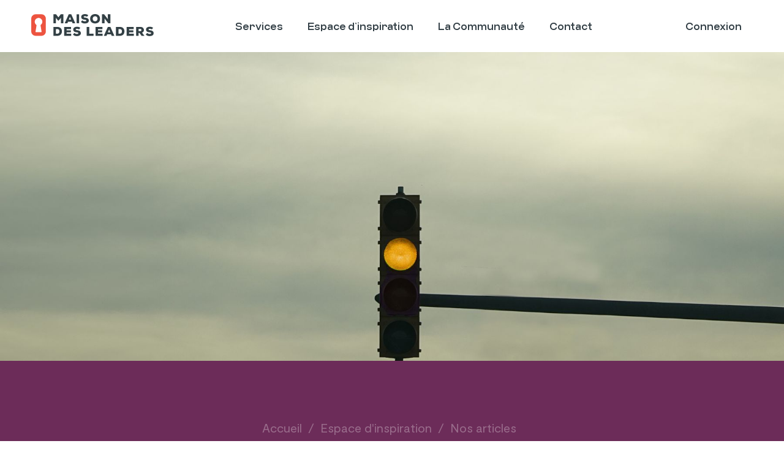

--- FILE ---
content_type: text/html; charset=utf-8
request_url: https://lamaisondesleaders.com/articles/fatigue-de-decider
body_size: 9026
content:
<!DOCTYPE html>
<html lang="fr">
  <head><meta charset="utf-8"><meta name="viewport" content="width=device-width, initial-scale=1"><meta name="csrf-param" content="authenticity_token" />
<meta name="csrf-token" content="qpMoF6gpvRGQvPRdXh5U--fgO5kCu8BjYraYn7r84bp2X2uoL1hWN74nTkWAfBMGNvn6roqC4hq84zd1tZCYsw" /><title>Fatigué de décider - La Maison des leaders</title><meta name="title" content="Fatigué de décider"><meta name="description" content="Pendant des années, à titre de président d’Adecco, je prenais des décisions. J’adorais ça! C’était grisant. J’avais du pouvoir, de l’influence. En prenant des décisions, j’accomplissais des choses...."><meta property="og:type" content="website"><meta property="og:title" content="Fatigué de décider"><meta property="og:description" content="Pendant des années, à titre de président d’Adecco, je prenais des décisions. J’adorais ça! C’était grisant. J’avais du pouvoir, de l’influence. En prenant des décisions, j’accomplissais des choses...."><meta property="og:url" content="https://lamaisondesleaders.com/articles/fatigue-de-decider"><meta property="og:image" content="https://storage.lamaisondesleaders.com/fthvy00kjxnzr5vs0ujq2vj3u6a6"><meta name="twitter:card" content="summary_large_image"><meta name="twitter:title" content="Fatigué de décider"><meta name="twitter:description" content="Pendant des années, à titre de président d’Adecco, je prenais des décisions. J’adorais ça! C’était grisant. J’avais du pouvoir, de l’influence. En prenant des décisions, j’accomplissais des choses...."><meta name="twitter:url" content="https://lamaisondesleaders.com/articles/fatigue-de-decider"><meta name="twitter:image" content="https://storage.lamaisondesleaders.com/fthvy00kjxnzr5vs0ujq2vj3u6a6">
    <link rel="stylesheet" href="/assets/vendor/animate-1a6b1b3943afedc589dd2c3fc591cdb36d27ae9c40c1c88f435680f2c148cc69.css" data-turbo-track="reload" />
<link rel="stylesheet" href="/assets/vendor/flatpickr-ef925477a62dc7388f7ab7a8b20bfef2504f58eb436070327def46b1e566bf92.css" data-turbo-track="reload" />
<link rel="stylesheet" href="/assets/vendor/swiper-b6fbc7467f028ef39b0e93aea15af1c45aaf7b561d7263a71b2603a72de25898.css" data-turbo-track="reload" />
<link rel="stylesheet" href="/assets/vendor/trix-a8016040ceeca4ede9db0fb3227db940d9f64b43812071aa2fe930d4dcde1cef.css" data-turbo-track="reload" />
<link rel="stylesheet" href="/assets/formula/base-e64f52810257711c4e59b10c042e1339bc765d3e51003e2da87c627d2cb8176d.css" data-turbo-track="reload" />
<link rel="stylesheet" href="/assets/formula/elements-789dc02f8e55ce3701bc8ff8f54b5adf4dd22ce32913dd05bb5e6e97dcc5d73b.css" data-turbo-track="reload" />
<link rel="stylesheet" href="/assets/website-f180ab0dbdaec6cd1064998671c3f0d4e59bdf97e9a96dbef66b47badd382580.css" data-turbo-track="reload" />
    <script type="importmap" data-turbo-track="reload">{
  "imports": {
    "@hotwired/turbo-rails": "/assets/turbo.min-f309baafa3ae5ad6ccee3e7362118b87678d792db8e8ab466c4fa284dd3a4700.js",
    "@hotwired/stimulus": "/assets/stimulus.min-dd364f16ec9504dfb72672295637a1c8838773b01c0b441bd41008124c407894.js",
    "@hotwired/stimulus-loading": "/assets/stimulus-loading-3576ce92b149ad5d6959438c6f291e2426c86df3b874c525b30faad51b0d96b3.js",
    "@rails/actiontext": "/assets/actiontext-28c61f5197c204db043317a8f8826a87ab31495b741f854d307ca36122deefce.js",
    "constructs/video_player_controller": "/assets/constructs/video_player_controller-25248f0151626d4ff2a980acc4b464b7ffed14c4abad90e4a045185d98722f57.js",
    "constructs/audio_player_controller": "/assets/constructs/audio_player_controller-3a3c5daa1dfd128cbcea65a8eafc0283d832f6c948ce1a20900b7a0fadb6ebe4.js",
    "layers/admin/collaborators_controller": "/assets/admin/collaborators_controller-8e78bcd144dfd0fd289443291ebc23ba6544bdf28920b9e13fc36d9b9cd7404f.js",
    "layers/admin/promo_codes/form_controller": "/assets/admin/promo_codes/form_controller-6a72eb0ecab318628619a9767a28426765ee81d51566fdae047256726389e051.js",
    "layers/admin/guides_controller": "/assets/admin/guides_controller-8e78bcd144dfd0fd289443291ebc23ba6544bdf28920b9e13fc36d9b9cd7404f.js",
    "layers/admin/course_answers/form_controller": "/assets/admin/course_answers/form_controller-998b7f0904a8d5a9dcb321048d33e65947b36ba88c6440bf164b5e6fe2e52dc1.js",
    "layers/admin/friends_controller": "/assets/admin/friends_controller-8e78bcd144dfd0fd289443291ebc23ba6544bdf28920b9e13fc36d9b9cd7404f.js",
    "layers/admin/subscribers_controller": "/assets/admin/subscribers_controller-8e78bcd144dfd0fd289443291ebc23ba6544bdf28920b9e13fc36d9b9cd7404f.js",
    "layers/admin/activities_controller": "/assets/admin/activities_controller-8e78bcd144dfd0fd289443291ebc23ba6544bdf28920b9e13fc36d9b9cd7404f.js",
    "layers/admin/sessions_controller": "/assets/admin/sessions_controller-5208cd04f859e29e033a10e7e69446f68dd74eeec05b05091598ff8d1f3e3b59.js",
    "layers/admin/constructs/table_course_purchases_controller": "/assets/admin/constructs/table_course_purchases_controller-5cf500f7f7bead3f2089f10d735dc82eb01dd52f5cb71ccd9e0cc4fe01e55f45.js",
    "layers/admin": "/assets/admin/index-0921875e1ff7833be1006e9be404822b7737511ee506155a39e1f4d6c0cc99a1.js",
    "layers/admin/trainers_controller": "/assets/admin/trainers_controller-8e78bcd144dfd0fd289443291ebc23ba6544bdf28920b9e13fc36d9b9cd7404f.js",
    "layers/admin/books_controller": "/assets/admin/books_controller-8e78bcd144dfd0fd289443291ebc23ba6544bdf28920b9e13fc36d9b9cd7404f.js",
    "layers/admin/videos_controller": "/assets/admin/videos_controller-8e78bcd144dfd0fd289443291ebc23ba6544bdf28920b9e13fc36d9b9cd7404f.js",
    "layers/admin/articles_controller": "/assets/admin/articles_controller-8e78bcd144dfd0fd289443291ebc23ba6544bdf28920b9e13fc36d9b9cd7404f.js",
    "layers/admin/course_stages/form_controller": "/assets/admin/course_stages/form_controller-dc02c825ce90c4fee2356d28912973389a37f198c7381335c38f633290f9bcbf.js",
    "layers/admin/members_controller": "/assets/admin/members_controller-8e78bcd144dfd0fd289443291ebc23ba6544bdf28920b9e13fc36d9b9cd7404f.js",
    "layers/admin/speakers_controller": "/assets/admin/speakers_controller-8e78bcd144dfd0fd289443291ebc23ba6544bdf28920b9e13fc36d9b9cd7404f.js",
    "layers/portal/constructs/payment_controller": "/assets/portal/constructs/payment_controller-c2f8d3c7701b9e9ae7f4f2209f15bf9be5afec830ca253b929b45987cd57a1b1.js",
    "layers/portal/constructs/invoice_controller": "/assets/portal/constructs/invoice_controller-b7cb9ab49c8c667dfec23d19f083fe2d58d767c23e8c100c0bc7794d0bfcea52.js",
    "layers/portal/constructs/portal_sidebar_controller": "/assets/portal/constructs/portal_sidebar_controller-776a130863613a9f8a34b9fcce5a6c84fb432dae9b9bf6bb798cc2a70e9d4afd.js",
    "layers/portal/constructs/virtual_feed_controller": "/assets/portal/constructs/virtual_feed_controller-8541facb3a7de82803708c22228dc4f2ff94c194d9ec5eb8194d8c5a41edabf4.js",
    "layers/portal/constructs/account_controller": "/assets/portal/constructs/account_controller-6c0301e5c22b2e35da2fb48e159f4acea7d0621ddef1b29b759144cd368c3b31.js",
    "layers/portal": "/assets/portal/index-77f43741cc8979c15a6df8de03479be28540e9e570ec56bc78a0758e76e41b5c.js",
    "layers/website/statics_controller": "/assets/website/statics_controller-ee706b668a94440dc989453dcefe70aeced5f01e4eaf53b340b7293b727302d5.js",
    "layers/website": "/assets/website/index-bcc1565ce90773e54e127eb830d9d058652a6f64987d25dcc9d7c81272773b8a.js",
    "layers/website/elements/main_header_controller": "/assets/website/elements/main_header_controller-f415e1200ec099b49503cdaafa835ddf13f34a3eada8b90c625fe2785b790755.js",
    "layers/website/courses_controller": "/assets/website/courses_controller-62163218ebc17e059081f34f47022c337e04f96b842a51348725242922ff4b3a.js",
    "layers/website/journeys_controller": "/assets/website/journeys_controller-6fa12dccfb8a6c4ff6c48a79a1e555749eb4b8d0bced89277a65a0dee8ea9e0e.js",
    "@formula/application": "/assets/formula/builds/application-246ec8e266ec41310be517c4446186356ed6d7b655a036c868a60b88bfd508e5.js",
    "@formula/elements": "/assets/formula/builds/elements-08a4b35f614e41158d71dcc7dc1c6694d82fc210427f6002f0ef9c3aac48984d.js",
    "debounce": "/assets/vendor/debounce-b67fc31b8fed9996cd6c1db7e740b928b94cbae9b5f3cb42bfe3c36bc9439738.js",
    "flatpickr": "/assets/vendor/flatpickr-0fe0978b02333bae41fca0025ff633338dfd42e7631c355eae1039d1a40971f6.js",
    "flatpickr-fr": "/assets/vendor/flatpickr-fr-b6052748c079088ee73b6e35489e0348c64b86d5e25faf1dac064e6275eb6d4d.js",
    "sortable": "/assets/vendor/sortable-37be89ef017d92ccb51699051b444072861ad6d6593081f9935b43c601d955b6.js",
    "swiper": "/assets/vendor/swiper-a25a5d3778b85ed6892d75917db5f8d38bbb3d9961816c61f994d45d3e79a762.js",
    "trix": "/assets/vendor/trix-a3023288555371f279d1504416f4afba6117cb3952128db3c141ca12472a0561.js"
  }
}</script>
<link rel="modulepreload" href="/assets/turbo.min-f309baafa3ae5ad6ccee3e7362118b87678d792db8e8ab466c4fa284dd3a4700.js">
<link rel="modulepreload" href="/assets/stimulus.min-dd364f16ec9504dfb72672295637a1c8838773b01c0b441bd41008124c407894.js">
<link rel="modulepreload" href="/assets/stimulus-loading-3576ce92b149ad5d6959438c6f291e2426c86df3b874c525b30faad51b0d96b3.js">
<link rel="modulepreload" href="/assets/constructs/video_player_controller-25248f0151626d4ff2a980acc4b464b7ffed14c4abad90e4a045185d98722f57.js">
<link rel="modulepreload" href="/assets/constructs/audio_player_controller-3a3c5daa1dfd128cbcea65a8eafc0283d832f6c948ce1a20900b7a0fadb6ebe4.js">
<link rel="modulepreload" href="/assets/admin/collaborators_controller-8e78bcd144dfd0fd289443291ebc23ba6544bdf28920b9e13fc36d9b9cd7404f.js">
<link rel="modulepreload" href="/assets/admin/promo_codes/form_controller-6a72eb0ecab318628619a9767a28426765ee81d51566fdae047256726389e051.js">
<link rel="modulepreload" href="/assets/admin/guides_controller-8e78bcd144dfd0fd289443291ebc23ba6544bdf28920b9e13fc36d9b9cd7404f.js">
<link rel="modulepreload" href="/assets/admin/course_answers/form_controller-998b7f0904a8d5a9dcb321048d33e65947b36ba88c6440bf164b5e6fe2e52dc1.js">
<link rel="modulepreload" href="/assets/admin/friends_controller-8e78bcd144dfd0fd289443291ebc23ba6544bdf28920b9e13fc36d9b9cd7404f.js">
<link rel="modulepreload" href="/assets/admin/subscribers_controller-8e78bcd144dfd0fd289443291ebc23ba6544bdf28920b9e13fc36d9b9cd7404f.js">
<link rel="modulepreload" href="/assets/admin/activities_controller-8e78bcd144dfd0fd289443291ebc23ba6544bdf28920b9e13fc36d9b9cd7404f.js">
<link rel="modulepreload" href="/assets/admin/sessions_controller-5208cd04f859e29e033a10e7e69446f68dd74eeec05b05091598ff8d1f3e3b59.js">
<link rel="modulepreload" href="/assets/admin/constructs/table_course_purchases_controller-5cf500f7f7bead3f2089f10d735dc82eb01dd52f5cb71ccd9e0cc4fe01e55f45.js">
<link rel="modulepreload" href="/assets/admin/index-0921875e1ff7833be1006e9be404822b7737511ee506155a39e1f4d6c0cc99a1.js">
<link rel="modulepreload" href="/assets/admin/trainers_controller-8e78bcd144dfd0fd289443291ebc23ba6544bdf28920b9e13fc36d9b9cd7404f.js">
<link rel="modulepreload" href="/assets/admin/books_controller-8e78bcd144dfd0fd289443291ebc23ba6544bdf28920b9e13fc36d9b9cd7404f.js">
<link rel="modulepreload" href="/assets/admin/videos_controller-8e78bcd144dfd0fd289443291ebc23ba6544bdf28920b9e13fc36d9b9cd7404f.js">
<link rel="modulepreload" href="/assets/admin/articles_controller-8e78bcd144dfd0fd289443291ebc23ba6544bdf28920b9e13fc36d9b9cd7404f.js">
<link rel="modulepreload" href="/assets/admin/course_stages/form_controller-dc02c825ce90c4fee2356d28912973389a37f198c7381335c38f633290f9bcbf.js">
<link rel="modulepreload" href="/assets/admin/members_controller-8e78bcd144dfd0fd289443291ebc23ba6544bdf28920b9e13fc36d9b9cd7404f.js">
<link rel="modulepreload" href="/assets/admin/speakers_controller-8e78bcd144dfd0fd289443291ebc23ba6544bdf28920b9e13fc36d9b9cd7404f.js">
<link rel="modulepreload" href="/assets/portal/constructs/payment_controller-c2f8d3c7701b9e9ae7f4f2209f15bf9be5afec830ca253b929b45987cd57a1b1.js">
<link rel="modulepreload" href="/assets/portal/constructs/invoice_controller-b7cb9ab49c8c667dfec23d19f083fe2d58d767c23e8c100c0bc7794d0bfcea52.js">
<link rel="modulepreload" href="/assets/portal/constructs/portal_sidebar_controller-776a130863613a9f8a34b9fcce5a6c84fb432dae9b9bf6bb798cc2a70e9d4afd.js">
<link rel="modulepreload" href="/assets/portal/constructs/virtual_feed_controller-8541facb3a7de82803708c22228dc4f2ff94c194d9ec5eb8194d8c5a41edabf4.js">
<link rel="modulepreload" href="/assets/portal/constructs/account_controller-6c0301e5c22b2e35da2fb48e159f4acea7d0621ddef1b29b759144cd368c3b31.js">
<link rel="modulepreload" href="/assets/portal/index-77f43741cc8979c15a6df8de03479be28540e9e570ec56bc78a0758e76e41b5c.js">
<link rel="modulepreload" href="/assets/website/statics_controller-ee706b668a94440dc989453dcefe70aeced5f01e4eaf53b340b7293b727302d5.js">
<link rel="modulepreload" href="/assets/website/index-bcc1565ce90773e54e127eb830d9d058652a6f64987d25dcc9d7c81272773b8a.js">
<link rel="modulepreload" href="/assets/website/elements/main_header_controller-f415e1200ec099b49503cdaafa835ddf13f34a3eada8b90c625fe2785b790755.js">
<link rel="modulepreload" href="/assets/website/courses_controller-62163218ebc17e059081f34f47022c337e04f96b842a51348725242922ff4b3a.js">
<link rel="modulepreload" href="/assets/website/journeys_controller-6fa12dccfb8a6c4ff6c48a79a1e555749eb4b8d0bced89277a65a0dee8ea9e0e.js">

<script src="/assets/es-module-shims.min-4ca9b3dd5e434131e3bb4b0c1d7dff3bfd4035672a5086deec6f73979a49be73.js" async="async" data-turbo-track="reload"></script>
<script type="module">import "@formula/application"</script>
<script type="module">import "@formula/elements"</script>
<script type="module">import "layers/website"</script>

    <!-- Google tag (gtag.js) -->
    <script async src="https://www.googletagmanager.com/gtag/js?id=UA-32177189-1"></script>
    <script>
      window.dataLayer = window.dataLayer || [];
      function gtag(){dataLayer.push(arguments);}
      gtag('js', new Date());
      gtag('config', 'UA-32177189-1');
    </script>
</head>
  <body id="website-articles" class="website show" data-articles-page-action="show" data-identifier="website/articles#show" data-controller="articles">
    <header id="main-header" class="main-header" data-controller="elements--main-header">
      <div class="content">
        <div class="logo">
          <a href="/"><img class="logo white" src="/assets/website/logo-white-c2f0c127346f3e81eeb33a3cf7a1b908258c7c0d89e62c55c555a133a6245068.svg" /></a>
          <a href="/"><img class="logo blue" src="/assets/website/logo-ae1efede3b7c65046ccba3572a9bc0d6554a5b3673239c1d4569ab9a66ee7d43.svg" /></a>
        </div>
        <nav class="main desktop">
          <ul>
            <li class="home"><a class="nav" href="/">Accueil</a></li>
            <li class=""><a class="nav" href="/services">Services</a></li>
            <li class=""><a class="nav" href="/espace-inspiration">Espace d’inspiration</a></li>
            <li class=""><a class="nav" href="/la-communaute">La Communauté</a></li>
            <li class=""><a class="nav" href="/contact">Contact</a></li>
          </ul>
        </nav>
        <nav id="formula-navigation" data-animation-close="fadeOutRight" data-animation-open="fadeInRight" data-duration-close="300" data-duration-open="500" class="formula-navigation" data-controller="formula-navigation"><a class="root" data-action="click-&gt;formula-navigation#openPanel" href="#"><svg viewBox="0 0 24 24" class="icon menu" alt="menu"><path d="M3,19L21,19C21.552,19 22,18.552 22,18C22,17.448 21.552,17 21,17L3,17C2.448,17 2,17.448 2,18C2,18.552 2.448,19 3,19ZM3,13L21,13C21.552,13 22,12.552 22,12C22,11.448 21.552,11 21,11L3,11C2.448,11 2,11.448 2,12C2,12.552 2.448,13 3,13ZM3,7L21,7C21.552,7 22,6.552 22,6C22,5.448 21.552,5 21,5L3,5C2.448,5 2,5.448 2,6C2,6.552 2.448,7 3,7Z" /></svg></a><div data-formula-navigation-target="panel" class="panel" data-action="click-&gt;formula-navigation#clickPanel">
  <div class="wrapper">
    <div class="header"><a class="close" data-action="click-&gt;formula-navigation#close" href="#"><svg viewBox="0 0 24 24" class="icon close" alt="close"><path d="M12,10.586L5,3.586L3.586,5L10.586,12L3.586,19L5,20.414L12,13.414L19,20.414L20.414,19L13.414,12L20.414,5L19,3.586L12,10.586Z" /></svg></a></div>

    <div class="inner">
      <ul class="menu">
        <li><a class="nav-link" data-close-panel="1" href="/"><span>Accueil</span></a></li>
        <li><a class="nav-link" data-close-panel="1" href="/services"><span>Services</span></a></li>
        <li><a class="nav-link" data-close-panel="1" href="/espace-inspiration"><span>Espace d’inspiration</span></a></li>
        <li><a class="nav-link" data-close-panel="1" href="/la-communaute"><span>La Communauté</span></a></li>
        <li><a class="nav-link" data-close-panel="1" href="/contact"><span>Contact</span></a></li>
</ul>    </div>
  </div>
</div><div data-formula-navigation-target="mask" class="mask" data-action="click-&gt;formula-navigation#close"></div></nav>
        <nav class="members desktop">
          <ul>
              <li><a href="https://portail.lamaisondesleaders.com/connexion">Connexion</a></li>
          </ul>
        </nav>
      </div>
</header>
    
<div class="page-header purple">
  <div class="cover" style="background-image:url(https://storage.lamaisondesleaders.com/ncnfdll3a0mq57iynj2mdwvdl103)"></div>

    <ul class="breadcrumb">
      <li><a href="/">Accueil</a></li>
      <li><a href="/espace-inspiration">Espace d&#39;inspiration</a></li>
      <li><a href="/articles">Nos articles</a></li>
    </ul>


  <h1 subtitle="article provenant de la revue Premium">Fatigué de décider<small class="subtitle">article provenant de la revue Premium </small></h1>

    <div class="subtitle">Par : Rémi Tremblay</div>
</div>

<div class="block purple" id="block-article">
  <div class="content beige medium">
    <rich-text><rich-page>
  <p>Pendant des années, à titre de président d’Adecco, je prenais des décisions. J’adorais ça! C’était grisant. J’avais du pouvoir, de l’influence. En prenant des décisions, j’accomplissais des choses. Je le faisais toujours en fonction de notre vision&nbsp;: devenir le numéro 1 de notre secteur en 10 ans. Je décidais dans le but de croître. D’être efficace et performant. Rapidement, évidemment! La cible, toujours la cible.</p>
<p>Entre vous et moi, notre vision était un peu utopique. Pourtant, 10 ans plus tard, nous devenions le leader de notre industrie. Mais à quel prix&nbsp;! Je décidais, c’était formidable, et les résultats suivaient mais, en cours de route, mes équipes se sont épuisées. Des employés ont quitté le navire. Nos clients trouvaient qu’on s’occupait moins d’eux. Ma famille souffrait de mon absence. Toute mon attention s’était portée sur la cible. </p>
<p>Gérer les conséquences de mes décisions a coûté très cher — en argent et en énergie. Une énergie auparavant investie à bâtir. La croissance s’est mise à ralentir. La fatigue m’a forcé à me poser et à réfléchir. Je me suis alors rappelé avoir été cité à la une du journal <em>Les Affaires </em>: « Selon Rémi Tremblay, le niveau de bonheur des personnes dans l’organisation dicte le niveau des profits. » Seigneur, il serait temps que les bottines suivent les babines! Je devais lâcher un peu la cible et modifier les processus en vue d’atteindre le niveau de bonheur approprié.</p>
<p>Mais qu’est-ce qui rendait mon monde heureux? Pour le savoir, j’ai dû engager davantage mes équipes dans la réflexion en ouvrant le dialogue avec elles. Fini la prise de décision! Désormais, on allait discerner. La différence? Quand on mise sur le discernement, on prend le temps de discuter avec les personnes touchées par les changements et on consulte au besoin des gens d’univers différents. On échange des idées jusqu’à ce que s’impose la solution idéale pour le bien commun. Évidemment, cette démarche implique une réflexion sur notre vision du bien commun... Bref, on décide avec sa tête, mais on discerne avec sa tête <em>et</em> avec son cœur<em>.</em></p>
</rich-page><rich-page><p>Ah, je vous le concède&nbsp;: consulter les autres, c’est plus long que décider tout seul. Mais le temps investi en amont à alimenter le discernement nous fait épargner quatre fois le temps consacré en aval à régler des problèmes, à re-mobiliser le personnel, à gérer le changement, etc. Quand on devient habile à dialoguer, on discerne rapidement. On n’a même plus à décider! La vie en entreprise devient alors plus douce. La croissance et les profits reviennent. </p>
<p>Je me rappelle&nbsp;: pour accélérer la croissance, j’avais un jour décidé, seul, de racheter notre principal concurrent, et j’avais fait part de ma décision à mes patrons de Paris. C’est vrai, nos marchés se complétaient à merveille. Mais l’aventure s’est révélée un désastre&nbsp;: les valeurs des deux entreprises étaient diamétralement opposées.</p>
<p>Plus tard, j’ai choisi de faire appel à mes collègues pour discerner chaque fois qu’une occasion se présentait d’acquérir une entreprise. Parfois, on a rejeté l’idée, malgré la pertinence stratégique de l’option; parfois, on a saisi la chance, et ces expériences se sont révélées harmonieuses, profitables. Car nous avons su distinguer les bons choix des mauvais en considérant les conséquences possibles de notre décision sur le bonheur ou la souffrance des équipes. </p>
<p>Comment ai-je pu prendre autant de décisions ayant un tel effet sur les employés sans les consulter? Comment ai-je pu me priver de leur intelligence? Pourquoi ai-je si souvent voulu porter ce fardeau tout seul, dans mon beau bureau en coin? </p>
<p>Et si vous vous reposiez de décider? Après tout, vos équipes ne demandent qu’à discerner avec vous!</p>
</rich-page></rich-text>
  </div>

  <div class="footer center">
    <a class="button fat-link" href="/articles/fatigue-de-decider.pdf">Télécharger la version PDF</a>
  </div>
</div>



    <footer id="main-footer">
      <div class="row main">
        <div class="column logo">
          <a class="logo" href="/"><img class="logo" src="/assets/website/logo-white-c2f0c127346f3e81eeb33a3cf7a1b908258c7c0d89e62c55c555a133a6245068.svg" /></a>
          <div class="addresses main">
  <address>
    <a href="https://goo.gl/maps/EYpYy9S4NWa9fznV9">
      <strong>Québec</strong>
      <span>53, rue d’Auteuil, bureau 7<br/>Québec (Québec) G1R&nbsp;4C2
</a>    <a class="phone" href="tel:4182640478">418 264-0478</a>
  </address>
  <address>
    <a href="https://goo.gl/maps/189Ce1L1NmDGABR37">
      <strong>Montréal</strong>
      <span>1910, rue Plessis<br/>Montréal (Québec) H2L&nbsp;2Y2
</a>    <a class="phone" href="tel:4182640478">418 264-0478</a>
  </address>
</div>

        </div>

        <div class="column nav">
          <nav>
            <h6 class="home"><a href="/">Accueil</a></h6>
            <h6><a href="/services">Services</a></h6>
            <ul>
              <li><a href="/abonnement">Membre de la communauté</a></li>
              <li><a href="/formations-retraites-voyages">Formations, retraites et voyages</a></li>
              <li><a href="/parcours">Parcours</a></li>
              <li><a href="/accompagnements">Accompagnements</a></li>
              <li><a href="/conferences">Conférences</a></li>
            </ul>
          </nav>

          <nav>
            <h6><a href="/espace-inspiration">Espace d’inspiration</a></h6>
            <ul>
              <li><a href="/videos">Vidéos</a></li>
              <li><a href="/balados">Balados</a></li>
              <li><a href="/articles">Articles</a></li>
              <li><a href="/nos-livres">Livres de Rémi</a></li>
              <li><a href="/suggestions-de-lecture">Suggestions de lecture</a></li>
            </ul>
          </nav>

          <nav>
            <h6><a href="/la-communaute">La Communauté</a></h6>
            <ul>
              <li><a href="/la-communaute">À propos</a></li>
              <li><a href="/equipe">Équipe</a></li>
              <li><a href="/accompagnateurs">Accompagnateurs</a></li>
              <li><a href="/amis-de-la-maison">Amis de la Maison</a></li>
              <li><a href="/contact">Contact</a></li>
            </ul>

            <h6 class="contact"><a href="/contact">Contact</a></h6>
          </nav>
        </div>

        <div class="column connect">
          <div class="subscribe">
            <p>Faites partie des milliers de leaders qui sont connectés à la Maison.</p>
            <turbo-frame id="new_subscriber"><div id="subscriber-form" data-controller="formula-form"><form data-turbo-frame="_top" action="/subscribers" accept-charset="UTF-8" method="post"><input type="hidden" name="authenticity_token" value="iTeoMPCX4Mbo1sgAMhbyESxgfGOLu1L1xXL2NqAalh52BCLLvLw9tZFNElqUGzrhtPav7BX1Z5kGx2wF4lqMEA" autocomplete="off" /><div class="mask-form mask" target="mask" data-formula-form-target="mask"><div class="spinner"><svg viewBox="0 0 50 50"><circle class="path" cx="25" cy="25" r="20"></circle></svg></div><div class="mask"></div></div>
  <div class="form-single-field">
    <div class="email-field field email email" data-controller="formula-form--email-field"><label for="subscriber_email">Adresse électronique</label><div class="input"><input placeholder="Mon adresse électronique" id="subscriber_email" type="email" name="subscriber[email]" /></div></div>
    <button name="button" type="submit" class="primary" data-action="click-&gt;formula-form#submit"><svg viewBox="0 0 24 24" class="icon submit" alt="submit"><path d="M22.707,11.293L15,3.586L13.586,5L19.586,11L2,11C1.447,11 1,11.448 1,12C1,12.552 1.447,13 2,13L19.586,13L13.586,19L15,20.414L22.707,12.707C23.098,12.316 23.098,11.684 22.707,11.293Z" /></svg></button>
  </div>
</form></div></turbo-frame>
          </div>
          <ul class="social">
            <li class="facebook"><a href="https://www.facebook.com/lamaisondesleaders/"><svg viewBox="0 0 24 24" class="icon facebook_alt" alt="facebook_alt"><path d="M9.032,23L9,13L5,13L5,9L9,9L9,6.5C9,2.789 11.298,1 14.609,1C16.195,1 17.558,1.118 17.955,1.171L17.955,5.049L15.659,5.051C13.858,5.051 13.51,5.906 13.51,7.162L13.51,9L18.75,9L16.75,13L13.51,13L13.51,23L9.032,23Z" /></svg></a></li>
            <li class="linkedin"><a href="https://www.linkedin.com/company/la-maison-des-leaders/"><svg viewBox="0 0 24 24" class="icon linkedin" alt="linkedin"><path d="M9.237,8.855L9.237,20.994L13.006,20.994L13.006,14.991C13.006,13.407 13.304,11.873 15.268,11.873C17.205,11.873 17.229,13.684 17.229,15.091L17.229,20.995L21,20.995L21,14.338C21,11.068 20.296,8.555 16.474,8.555C14.639,8.555 13.409,9.562 12.906,10.515L12.855,10.515L12.855,8.855L9.237,8.855ZM3.095,8.855L6.87,8.855L6.87,20.994L3.095,20.994L3.095,8.855ZM4.983,2.821C6.191,2.821 7.171,3.801 7.171,5.009C7.171,6.217 6.191,7.197 4.983,7.197C3.775,7.197 2.795,6.217 2.795,5.009C2.795,3.801 3.775,2.821 4.983,2.821Z" /></svg></a></li>
            <li class="youtube"><a href="https://www.youtube.com/channel/UCxpijCeWeks42QlHMdadpFg"><svg viewBox="0 0 24 24" class="icon youtube" alt="youtube"><path d="M23.8,7.2C23.8,7.2 23.6,5.5 22.8,4.8C21.9,3.8 20.9,3.8 20.4,3.8C17,3.6 12,3.6 12,3.6C12,3.6 7,3.6 3.6,3.8C3.1,3.9 2.1,3.9 1.2,4.8C0.5,5.5 0.2,7.2 0.2,7.2C0.2,7.2 0,9.1 0,11.1L0,12.9C0,14.8 0.2,16.8 0.2,16.8C0.2,16.8 0.4,18.5 1.2,19.2C2.1,20.2 3.3,20.1 3.8,20.2C5.7,20.4 12,20.4 12,20.4C12,20.4 17,20.4 20.4,20.1C20.9,20 21.9,20 22.8,19.1C23.5,18.4 23.8,16.7 23.8,16.7C23.8,16.7 24,14.8 24,12.8L24,11C24,9.1 23.8,7.2 23.8,7.2ZM9.5,15.1L9.5,8.4L16,11.8L9.5,15.1Z" /></svg></a></li>
            <li class="instagram"><a href="https://www.instagram.com/lamaisondesleaders/"><svg viewBox="0 0 24 24" class="icon instagram" alt="instagram"><path d="M12,1C9.013,1 8.638,1.013 7.465,1.066C6.553,1.085 5.65,1.258 4.795,1.577C3.317,2.149 2.147,3.321 1.577,4.8C1.258,5.655 1.085,6.558 1.066,7.47C1.013,8.638 1,9.013 1,12C1,14.987 1.013,15.362 1.066,16.535C1.085,17.447 1.258,18.35 1.577,19.205C2.149,20.683 3.321,21.853 4.8,22.423C5.655,22.742 6.558,22.915 7.47,22.934C8.638,22.987 9.013,23 12,23C14.987,23 15.362,22.987 16.535,22.934C17.447,22.915 18.35,22.742 19.205,22.423C20.683,21.851 21.853,20.679 22.423,19.2C22.742,18.345 22.915,17.442 22.934,16.53C22.987,15.362 23,14.987 23,12C23,9.013 22.987,8.638 22.934,7.465C22.915,6.553 22.742,5.65 22.423,4.795C21.851,3.317 20.679,2.147 19.2,1.577C18.345,1.258 17.442,1.085 16.53,1.066C15.362,1.013 14.987,1 12,1ZM12,2.982C14.937,2.982 15.285,2.993 16.445,3.046C17.142,3.054 17.833,3.182 18.487,3.425C18.965,3.601 19.397,3.882 19.752,4.248C20.118,4.603 20.399,5.035 20.575,5.513C20.818,6.167 20.946,6.858 20.954,7.555C21.007,8.715 21.018,9.063 21.018,12C21.018,14.937 21.007,15.285 20.954,16.445C20.946,17.142 20.818,17.833 20.575,18.487C20.205,19.446 19.446,20.205 18.487,20.575C17.833,20.818 17.142,20.946 16.445,20.954C15.285,21.007 14.937,21.018 12,21.018C9.063,21.018 8.715,21.007 7.555,20.954C6.858,20.946 6.167,20.818 5.513,20.575C5.035,20.399 4.603,20.118 4.248,19.752C3.882,19.397 3.601,18.965 3.425,18.487C3.182,17.833 3.054,17.142 3.046,16.445C2.993,15.285 2.982,14.937 2.982,12C2.982,9.063 2.993,8.715 3.046,7.555C3.054,6.858 3.182,6.167 3.425,5.513C3.601,5.035 3.882,4.603 4.248,4.248C4.603,3.882 5.035,3.601 5.513,3.425C6.167,3.182 6.858,3.054 7.555,3.046C8.715,2.993 9.063,2.982 12,2.982ZM12,6.351C8.901,6.351 6.351,8.901 6.351,12C6.351,15.099 8.901,17.649 12,17.649C15.099,17.649 17.649,15.099 17.649,12C17.649,8.901 15.099,6.351 12,6.351ZM12,15.667C9.988,15.667 8.333,14.012 8.333,12C8.333,9.988 9.988,8.333 12,8.333C14.012,8.333 15.667,9.988 15.667,12C15.667,14.012 14.012,15.667 12,15.667ZM17.872,4.808C18.601,4.808 19.192,5.399 19.192,6.128C19.192,6.857 18.601,7.448 17.872,7.448C17.143,7.448 16.552,6.857 16.552,6.128C16.552,5.399 17.143,4.808 17.872,4.808Z" /></svg></a></li>
          </ul>
        </div>

        <div class="addresses mobile">
  <address>
    <a href="https://goo.gl/maps/EYpYy9S4NWa9fznV9">
      <strong>Québec</strong>
      <span>53, rue d’Auteuil, bureau 7<br/>Québec (Québec) G1R&nbsp;4C2
</a>    <a class="phone" href="tel:4182640478">418 264-0478</a>
  </address>
  <address>
    <a href="https://goo.gl/maps/189Ce1L1NmDGABR37">
      <strong>Montréal</strong>
      <span>1910, rue Plessis<br/>Montréal (Québec) H2L&nbsp;2Y2
</a>    <a class="phone" href="tel:4182640478">418 264-0478</a>
  </address>
</div>

      </div>

      <div class="wrapper-row">
        <div class="row copyright">
          <div class="column">
            &copy; 2026 La Maison des leaders
          </div>
          <div class="column">
            La Maison des leaders est désignée comme établissement d’enseignement reconnu à Revenu Québec (numéro d’accréditation : 14-05-3667).
          </div>
        </div>
      </div>
    </footer>
</body></html>


--- FILE ---
content_type: text/css; charset=utf-8
request_url: https://lamaisondesleaders.com/assets/formula/base-e64f52810257711c4e59b10c042e1339bc765d3e51003e2da87c627d2cb8176d.css
body_size: 1383
content:
html,body,div,span,object,iframe,h1,h2,h3,h4,h5,h6,p,blockquote,pre,abbr,address,cite,code,del,dfn,em,img,ins,kbd,main,q,samp,small,strong,sub,sup,var,b,i,dl,dt,dd,ol,ul,li,fieldset,form,label,legend,table,caption,tbody,tfoot,thead,tr,th,td,article,aside,canvas,details,figcaption,figure,footer,header,hgroup,menu,nav,section,summary,time,mark,audio,video{background:rgba(0,0,0,0);border:0;font-size:100%;font-style:normal;margin:0;outline:0;padding:0;vertical-align:baseline}body{line-height:1}article,aside,details,figcaption,figure,footer,header,hgroup,menu,nav,section{display:block}nav ul{list-style:none}ul{list-style:none}blockquote,q{quotes:none}blockquote:before,blockquote:after,q:before,q:after{content:"";content:none}a{background:rgba(0,0,0,0);font-size:100%;margin:0;padding:0;vertical-align:baseline}ins{background-color:#fff;color:#000;text-decoration:none}mark{background-color:#fff;color:#000;font-style:italic;font-weight:700}del{text-decoration:line-through}abbr[title],dfn[title]{border-bottom:1px dotted;cursor:help}table{border-collapse:collapse;border-spacing:0}hr{border:0;border-top:1px solid #ccc;display:block;height:1px;margin:1em 0;padding:0}input,select{vertical-align:middle}:root{--fs-xxxl: 64px;--fs-xxl: 48px;--fs-xl: 36px;--fs-l: 24px;--fs-m: 18px;--fs-s: 16px;--fs-xs: 14px;--block-xxs: 320px;--block-xs: 540px;--block-s: 680px;--block-m: 980px;--block-l: 1280px;--block-xl: 1560px;--hspace-xl: 64px;--hspace-l: 40px;--hspace-m: 32px;--hspace-s: 24px;--hspace-xs: 16px;--hspace-xxs: 8px;--hspace-xxxs: 4px;--line-xl: 2.00em;--line-l: 1.75em;--line-m: 1.50em;--line-s: 1.25em;--line-xs: 1.00em;--space-xl: 64px;--space-l: 40px;--space-m: 32px;--space-s: 24px;--space-xs: 16px;--space-xxs: 8px;--space-xxxs: 4px;--vspace-xl: 64px;--vspace-l: 40px;--vspace-m: 32px;--vspace-s: 24px;--vspace-xs: 16px;--vspace-xxs: 8px;--vspace-xxxs: 4px;--width-pad-l: calc(100% - var(--space-l) * 2);--color-blue: #2196f3;--color-blue-dark: #1e88e5;--color-blue-light: #42a5f5;--color-green: #4caf50;--color-green-dark: #43a047;--color-green-light: #66bb6a;--color-grey: #607d8b;--color-grey-dark: #546e7a;--color-grey-light: #78909c;--color-grey-xlight: #999999;--color-grey-xxlight: #bbbbbb;--color-orange: #ff9800;--color-orange-dark: #fb8c00;--color-orange-light: #ffa726;--color-pink: #f6345e;--color-pink-dark: #e63361;--color-pink-light: #f04e78;--color-purple: #3f51b5;--color-purple-dark: #3949ab;--color-purple-light: #5c6bc0;--color-red: #f44336;--color-red-dark: #e53935;--color-red-light: #ef5350;--color-teal: #009688;--color-teal-dark: #00897b;--color-teal-light: #26a69a;--color-yellow: #ffc107;--color-yellow-dark: #ffca28;--color-yellow-light: #ffb300;--color-primary: #14C6A4;--color-primary-dark: #00ff00;--color-secondary: #1778FB;--color-secondary-light: #00ff00;--color-bg-xdark: #dddddd;--color-bg-dark: #e7e9ee;--color-bg: #f3f5f8;--color-bg-light: #fafafa;--color-bg-xlight: #ffffff;--color-border-xdark: #bbbbbb;--color-border-dark: #dadada;--color-border: #e3e3e3;--color-border-light: #eeeeee;--color-border-xlight: #fafafa;--color-form-bg-red: #ffeeee;--color-form-bg-green: #fafffa;--color-form-blue: #2196f3;--color-form-green: #4caf50;--color-form-orange: #ff9800;--color-form-yellow: #ffc107;--color-form-red: #f44336;--color-link: #007C89;--color-link-hover: #006670;--color-text-xdark: #000000;--color-text-dark: #111111;--color-text: #2f394e;--color-text-light: #768191;--color-text-xlight: #9fa5ad;--color-text-xxlight: #bcc0c6}:root.dark-theme{--color-bg-xdark: #313033;--color-bg-dark: #28292D;--color-bg: #1E1F22;--color-bg-light: #0C0C0E;--color-bg-xlight: #000000}body svg.icon{fill-rule:evenodd;clip-rule:evenodd;stroke-linejoin:round;stroke-miterlimit:2}body a{font-family:"basefont";color:var(--color-link);text-decoration:none;transition:color .3s}body a svg.icon{fill:var(--color-link);margin-right:var(--space-xxxs);transition:fill .3s;vertical-align:middle;width:16px}body a:hover{color:var(--color-link-hover);text-decoration:underline}body a:hover svg.icon{fill:var(--color-link-hover)}body a.soft{color:var(--color-text)}body a.soft svg.icon{fill:var(--color-text)}body a.soft:hover{color:var(--color-link-hover)}body a.soft:hover svg.icon{fill:var(--color-link-hover)}span.loader-icon-default{width:36px;height:36px;border:8px solid #fff;border-left-color:rgba(0,0,0,0);border-radius:50%;animation:loader-rotation .75s linear infinite}@keyframes loader-rotation{0%{transform:rotate(0)}to{transform:rotate(359deg)}}


--- FILE ---
content_type: text/css; charset=utf-8
request_url: https://lamaisondesleaders.com/assets/formula/elements-789dc02f8e55ce3701bc8ff8f54b5adf4dd22ce32913dd05bb5e6e97dcc5d73b.css
body_size: 19662
content:
div.field.address div.input div.sub-field{margin-bottom:20px}div.field.address div.input div.field-country{display:inline-block;margin-bottom:0;margin-right:2%;vertical-align:top;width:32%}div.field.address div.input div.field-region{display:inline-block;margin-bottom:0;margin-right:2%;vertical-align:top;width:32%}div.field.address div.input div.field-postal-code{display:inline-block;margin-bottom:0;width:32%}:root{--checkbox-bg-checked:var(--color-form-green);--checkbox-color:#ffffff;--checkbox-size:24px}div.field.checkbox label{display:none}div.field.checkbox div.input input[type=checkbox]{background:var(--field-bg);border:1px solid var(--field-border);border-radius:var(--field-border-radius);cursor:pointer;height:var(--checkbox-size);padding:0;position:relative;transition:.5s;width:var(--checkbox-size)}div.field.checkbox div.input input[type=checkbox]:after{border:3px solid var(--checkbox-color);border-left:0;border-top:0;content:"";display:block;height:9px;left:8px;opacity:0;position:absolute;top:4px;transform:rotate(20deg);width:4px}div.field.checkbox div.input input[type=checkbox]:checked{background:var(--checkbox-bg-checked);border-color:var(--checkbox-bg-checked)}div.field.checkbox div.input input[type=checkbox]:checked:after{opacity:1;transform:rotate(43deg)}div.field.checkbox div.input input[type=checkbox]:hover:not(:checked):not(:disabled){border-color:var(--field-border-hover)}div.field.checkbox div.input input[type=checkbox]:focus{box-shadow:0 0 0 3px rgba(0,0,0,.08)}div.field.checkbox div.input input[type=checkbox]+label{cursor:pointer;display:inline-block;line-height:var(--checkbox-size);margin-left:var(--label-hspace);width:auto}div.field.checkbox div.input input[type=checkbox]:checked+label{color:var(--label-color-active)}div.field.checkbox div.input input[type=checkbox]:disabled{background:var(--field-bg);cursor:default;opacity:.9}div.field.checkbox div.input input[type=checkbox]:disabled:checked{background:var(--field-bg-dark);border-color:var(--field-border)}div.field.checkbox div.input input[type=checkbox]:disabled+label{color:var(--color-text-xlight);cursor:default}table.form thead tr th.checkbox{text-align:center;width:0px;white-space:nowrap}table.form tbody tr td.checkbox div.field.checkbox div.input{text-align:center}table.form tbody tr td.checkbox div.field.checkbox div.input label{display:none}div.field.date div.input,div.field.date_time div.input{cursor:pointer;width:var(--field-l)}div.field.date div.input div.field-col.date,div.field.date_time div.input div.field-col.date{width:200px}div.field.date div.input div.field-col.date input,div.field.date_time div.input div.field-col.date input{cursor:pointer}div.field.date div.input div.field-col.time,div.field.date_time div.input div.field-col.time{width:120px}table.form thead tr th.date,table.form thead tr th.date_time{width:0px;white-space:nowrap}table.form tbody tr td.date,table.form tbody tr td.date_time{white-space:nowrap}table.form tbody tr td.date div.field.date div.input.with-unit span.unit,table.form tbody tr td.date div.field.date_time div.input.with-unit span.unit,table.form tbody tr td.date_time div.field.date div.input.with-unit span.unit,table.form tbody tr td.date_time div.field.date_time div.input.with-unit span.unit{margin-left:20px}table.form tbody tr td.date div.field.date div.input.with-unit input,table.form tbody tr td.date div.field.date_time div.input.with-unit input,table.form tbody tr td.date_time div.field.date div.input.with-unit input,table.form tbody tr td.date_time div.field.date_time div.input.with-unit input{padding-left:48px;padding-right:10px;width:calc(100% - 60px)}table.form tbody tr td.date div.field.date div.field-col.date,table.form tbody tr td.date div.field.date_time div.field-col.date,table.form tbody tr td.date_time div.field.date div.field-col.date,table.form tbody tr td.date_time div.field.date_time div.field-col.date{margin-right:0;width:190px}table.form tbody tr td.date div.field.date div.field-col.time,table.form tbody tr td.date div.field.date_time div.field-col.time,table.form tbody tr td.date_time div.field.date div.field-col.time,table.form tbody tr td.date_time div.field.date_time div.field-col.time{border-left:1px solid var(--color-border);margin-right:0;width:100px}table.form tbody tr td.date div.field.date div.field-col.time span.unit,table.form tbody tr td.date div.field.date_time div.field-col.time span.unit,table.form tbody tr td.date_time div.field.date div.field-col.time span.unit,table.form tbody tr td.date_time div.field.date_time div.field-col.time span.unit{margin-left:15px}.flatpickr-calendar{animation:none;background:#fff;box-shadow:none;border-radius:5px;box-shadow:0 0px 10px 10px rgba(0,0,0,.05);box-sizing:border-box;direction:ltr;display:none;font-size:14px;opacity:0;padding:20px 30px;position:absolute;text-align:center;touch-action:manipulation;visibility:hidden;width:380px}.flatpickr-calendar.open{display:inline-block;max-height:640px;opacity:1;visibility:visible;z-index:999}.flatpickr-calendar.animate{animation:flatpickrDown .6s ease}.flatpickr-calendar.arrowBottom{margin-top:-40px}.flatpickr-calendar.arrowBottom.animate{animation:flatpickrUp .6s ease}.flatpickr-calendar.inline{display:block;max-height:640px;opacity:1;position:relative;visibility:visible;top:2px}.flatpickr-calendar.static{position:absolute;top:calc(100% + 2px)}.flatpickr-calendar.static.open{display:block;z-index:999}.flatpickr-calendar .flatpickr-months{align-items:center;display:flex;justify-content:space-between;padding-bottom:15px}.flatpickr-calendar .flatpickr-months .flatpickr-prev-month,.flatpickr-calendar .flatpickr-months .flatpickr-next-month{align-self:center;border:1px solid #fff;border-radius:35px;cursor:pointer;height:auto;line-height:1em;padding:8px 8px 5px 8px;position:static;transition:.3s}.flatpickr-calendar .flatpickr-months .flatpickr-prev-month svg,.flatpickr-calendar .flatpickr-months .flatpickr-next-month svg{fill:var(--color-text-light);height:16px;width:16px}.flatpickr-calendar .flatpickr-months .flatpickr-prev-month:hover,.flatpickr-calendar .flatpickr-months .flatpickr-next-month:hover{background-color:var(--color-bg);border-color:var(--color-border)}.flatpickr-calendar .flatpickr-months .flatpickr-prev-month:hover svg,.flatpickr-calendar .flatpickr-months .flatpickr-next-month:hover svg{fill:var(--color-text)}.flatpickr-calendar .flatpickr-months .flatpickr-month{height:auto;padding:2px 0}.flatpickr-calendar .flatpickr-months .flatpickr-current-month{align-items:center;display:flex;height:auto;justify-content:center;left:auto;padding:0;position:static;width:auto}.flatpickr-calendar .flatpickr-months .flatpickr-current-month select{background:var(--color-bg) 98% center;border:1px solid #fff;border-radius:5px;color:var(--color-text);display:inline-block;font-family:"basefont",sans-serif;font-size:14px;font-weight:500;line-height:36px;margin:0 5px 0 0;outline:none;padding:0 15px;position:static;text-transform:capitalize;width:auto;-webkit-appearance:none;-moz-appearance:none}.flatpickr-calendar .flatpickr-months .flatpickr-current-month select:hover{background-color:var(--color-bg);border-color:var(--color-border)}.flatpickr-calendar .flatpickr-months .flatpickr-current-month .numInputWrapper{background:var(--color-bg);border:1px solid #fff;border-radius:5px;display:inline-block;height:auto;position:relative;width:70px}.flatpickr-calendar .flatpickr-months .flatpickr-current-month .numInputWrapper input{background:var(--color-bg);border-radius:5px;border:none;color:var(--color-text);display:inline-block;font-family:"basefont",sans-serif;font-size:14px;font-weight:500;line-height:36px;outline:none;padding:0px 5px;width:55px}.flatpickr-calendar .flatpickr-months .flatpickr-current-month .numInputWrapper span{background:var(--color-bg);box-sizing:border-box;cursor:pointer;display:inline-block;height:54%;line-height:50%;opacity:0;padding:0 7px 0 0px;position:absolute;right:-1px;width:20px}.flatpickr-calendar .flatpickr-months .flatpickr-current-month .numInputWrapper span:after{content:"";display:block;margin-left:5px;position:absolute}.flatpickr-calendar .flatpickr-months .flatpickr-current-month .numInputWrapper span.arrowUp{border-top-right-radius:5px;border-bottom:0;top:-1px}.flatpickr-calendar .flatpickr-months .flatpickr-current-month .numInputWrapper span.arrowUp:after{border-left:4px solid rgba(0,0,0,0);border-right:4px solid rgba(0,0,0,0);border-bottom:4px solid var(--color-text-light);top:26%}.flatpickr-calendar .flatpickr-months .flatpickr-current-month .numInputWrapper span.arrowDown{border-bottom-right-radius:5px;top:50%}.flatpickr-calendar .flatpickr-months .flatpickr-current-month .numInputWrapper span.arrowDown:after{border-left:4px solid rgba(0,0,0,0);border-right:4px solid rgba(0,0,0,0);border-top:4px solid var(--color-text-light);top:40%}.flatpickr-calendar .flatpickr-months .flatpickr-current-month .numInputWrapper:hover{background:var(--color-bg);border-color:var(--color-border)}.flatpickr-calendar .flatpickr-months .flatpickr-current-month .numInputWrapper:hover span{opacity:1}.flatpickr-calendar .flatpickr-months .flatpickr-current-month .numInputWrapper:hover span:hover{background:var(--color-border-dark)}.flatpickr-calendar .flatpickr-months .flatpickr-current-month .numInputWrapper:hover span:hover.arrowDown:after{border-bottom-color:var(--color-text)}.flatpickr-calendar .flatpickr-months .flatpickr-current-month .numInputWrapper:hover span:hover.arrowDown:after{border-top-color:var(--color-text)}.flatpickr-calendar .flatpickr-months .flatpickr-disabled{display:none}.flatpickr-calendar .flatpickr-weekdays .flatpickr-weekdaycontainer{display:grid;grid-template-columns:repeat(7, 1fr);padding-bottom:15px}.flatpickr-calendar .flatpickr-weekdays .flatpickr-weekdaycontainer span{color:var(--color-text-light);font-size:14px;font-weight:500;text-transform:capitalize}.flatpickr-calendar .flatpickr-rContainer{width:100%}.flatpickr-calendar .flatpickr-days{max-width:none;width:320px}.flatpickr-calendar .flatpickr-days .dayContainer{display:grid;grid-template-columns:repeat(7, 1fr);max-width:none;width:320px}.flatpickr-calendar .flatpickr-days .dayContainer span{background:#fff;border:2px solid #fff;border-radius:50px;color:var(--color-text);cursor:pointer;height:45px;line-height:41px;margin:0;max-width:none;width:100%}.flatpickr-calendar .flatpickr-days .dayContainer span:hover{background:var(--color-bg);border-color:var(--color-border-light)}.flatpickr-calendar .flatpickr-days .dayContainer span:focus{border-color:var(--color-primary)}.flatpickr-calendar .flatpickr-days .dayContainer span.today{border-color:var(--color-primary);color:var(--color-primary)}.flatpickr-calendar .flatpickr-days .dayContainer span.selected{background:var(--color-primary);border-color:var(--color-primary);color:#fff;font-weight:800}.flatpickr-calendar .flatpickr-days .dayContainer span.prevMonthDay{color:var(--color-text-xlight)}.flatpickr-calendar .flatpickr-days .dayContainer span.nextMonthDay{color:var(--color-text-xlight)}@keyframes flatpickrDown{from{opacity:0;transform:translate3d(0, 20px, 0)}to{opacity:1;transform:translate3d(0, 0, 0)}}@keyframes flatpickrUp{from{opacity:0;transform:translate3d(0, -20px, 0)}to{opacity:1;transform:translate3d(0, 0, 0)}}div.field.file div.wrapper-controls{margin-bottom:var(--space-m)}div.field.file div.wrapper-controls div.controls a.button,div.field.file div.wrapper-controls div.controls button{margin-right:var(--space-xs)}div.field.file div.wrapper-controls.present input[type=file]{display:none}div.field.hidden{display:none;margin:0}div.field.honeypot{height:0;line-height:0;margin:0}div.field.image{max-width:300px}div.field.image div.input-translatable{margin-bottom:0}div.field.image div.selector button.remove{border:3px solid var(--color-form-red);cursor:pointer;display:none;font-size:10px;margin:12px 0 0 12px;height:40px;line-height:30px;padding:0;position:absolute;text-align:center;text-transform:uppercase;z-index:7;width:40px}div.field.image div.selector button.remove svg{height:20px;margin:0;width:20px}div.field.image div.selector button.remove:hover{background:#fff;border-color:var(--color-form-red)}div.field.image div.selector button.remove:hover svg{fill:var(--color-form-red)}div.field.image div.selector label.image-container{background:#fff;border:1px solid var(--field-border);cursor:pointer;display:inline-block;height:245px;padding:0px;position:relative;text-align:center;width:calc(100% - 2px);z-index:6}div.field.image div.selector label.image-container span.blank{align-items:center;background:var(--color-bg) center center;display:flex;height:100%;justify-content:center;padding:0;text-align:center;transition:.3s;width:100%;background-image:url('data:image/svg+xml,%3C%3Fxml version="1.0" encoding="UTF-8"%3F%3E%3C!DOCTYPE svg PUBLIC "-//W3C//DTD SVG 1.1//EN" "http://www.w3.org/Graphics/SVG/1.1/DTD/svg11.dtd"%3E%3Csvg xmlns="http://www.w3.org/2000/svg" xmlns:xlink="http://www.w3.org/1999/xlink" version="1.1" width="24" height="24" viewBox="0 0 24 24"%3E%3Cpath fill="%23bcc0c6" d="M19.999,4L3.999,4C2.896,4 1.999,4.897 1.999,6L1.999,18C1.999,19.103 2.896,20 3.999,20L19.999,20C21.102,20 21.999,19.103 21.999,18L21.999,6C21.999,4.897 21.102,4 19.999,4ZM3.999,18L3.999,6L19.999,6L20.001,18L3.999,18ZM10.499,14L8.999,12L5.999,16L17.999,16L13.499,10L10.499,14ZM7.499,8C8.327,8 8.999,8.672 8.999,9.5C8.999,10.328 8.327,11 7.499,11C6.671,11 5.999,10.328 5.999,9.5C5.999,8.672 6.671,8 7.499,8Z" /%3E%3C/svg%3E%0A');background-size:22px 22px;background-repeat:no-repeat;background-size:48px 48px}div.field.image div.selector label.image-container img{height:100%;object-fit:contain;width:100%}div.field.image div.selector label.image-container img.current{display:none}div.field.image div.selector label.image-container:hover span.blank svg{fill:var(--color-secondary)}div.field.image div.selector div.special-field-button{cursor:pointer;height:var(--field-height);margin-top:-10px;overflow:hidden;position:relative;width:100%}div.field.image div.selector div.special-field-button input[type=file]{cursor:pointer;height:100px;opacity:0;position:absolute;right:0;top:0}div.field.image div.selector div.special-field-button button{border-radius:0;cursor:pointer;height:48px;line-height:48px;position:static;width:100%}div.field.image div.selector div.special-field-button:hover button{background:var(--button-color-hover)}div.field.image div.selector.present label.image-container span.blank{display:none}div.field.image div.selector.present label.image-container img{display:inline-block}div.field.image div.selector.present:hover button.remove{display:block}div.field.image div.selector.minimal div.special-field-button{height:0}div.field.image div.selector.minimal:hover button.remove{display:none}div.field.image.error div.selector label.image-container{background:var(--color-form-bg-red);border-color:var(--color-form-red)}div.field.numeric div.input{width:var(--field-s)}div.field.numeric div.input input{text-align:right}div.field.numeric div.input.with-unit-selection{align-items:flex-end;display:flex;width:100%}div.field.numeric div.input.with-unit-selection input{border-bottom-right-radius:0;border-top-right-radius:0;width:auto}div.field.numeric div.input.with-unit-selection div.field{margin:0 0 0 -1px;width:auto}div.field.numeric div.input.with-unit-selection div.field label{display:none}div.field.numeric div.input.with-unit-selection div.field select{background:var(--color-bg-dark);border-bottom-left-radius:0;border-top-left-radius:0;color:var(--color-text-light);height:47px;line-height:47px;padding:0 0 0 15px}table.form thead tr th.numeric{text-align:right;width:0px;white-space:nowrap}div.field.phone div.input{width:var(--field-s)}table.form thead tr th.phone{width:85px;white-space:nowrap}div.field.price div.input{width:var(--field-s)}div.field.price div.input input{text-align:right}table.form thead tr th.price{text-align:right;width:85px;white-space:nowrap}table.form tbody tr td.price div.field.price div.input.with-unit input{padding-left:20px;padding-right:32px;width:calc(100% - 54px)}div.field.static div.static{background:var(--field-bg) 98% center;border:1px solid var(--field-border);border-radius:var(--field-border-radius);color:var(--color-text-xlight);font-size:var(--field-fs);font-weight:500;line-height:var(--field-height);padding:0;padding-left:15px;padding-right:15px;width:calc(100% - 30px)}table.form tbody tr td.static div.input div.static{background:none;border:none;padding-left:20px;padding-right:20px}:root{--switch-color-active: var(--color-form-green);--switch-color-inactive: var(--color-border-dark);--switch-button-size: 24px;--switch-height: 30px;--switch-space: 3px;--switch-width: 50px}div.field.switch label{display:none}div.field.switch div.input input[type=checkbox]{height:0;left:-9999px;padding:0;position:absolute;width:0}div.field.switch div.input label.lswitch{background:var(--switch-color-inactive);border-radius:100px;cursor:pointer;display:inline-block;height:var(--switch-height);position:relative;text-indent:-9999px;vertical-align:middle;width:var(--switch-width)}div.field.switch div.input label.lswitch:after{background:#fff;border-radius:100px;content:"";height:var(--switch-button-size);left:var(--switch-space);position:absolute;transition:.3s;top:var(--switch-space);width:var(--switch-button-size)}div.field.switch div.input input:checked+label.lswitch{background:var(--switch-color-active)}div.field.switch div.input input:checked+label.lswitch:after{left:100%;margin-left:calc(var(--switch-space)*-1);transform:translateX(-100%)}div.field.switch div.input label.text{color:var(--label-color);cursor:pointer;display:inline-block;margin-left:var(--label-hspace);vertical-align:middle;width:auto}div.field.switch div.input input:checked~label.text{color:var(--label-color-active)}table.form thead tr th.switch{text-align:center;width:0px;white-space:nowrap}table.form tbody tr td.switch div.field.switch div.input{text-align:center}table.form tbody tr td.switch div.field.switch div.input label.lswitch{margin:0}table.form tbody tr td.switch div.field.switch div.input label.text{display:none}:root{--rich-text-area-button-hover: #ffffff;--rich-text-area-button-active: #f5f8fe}div.field.text_area{max-width:none}div.field.text_area div.input.rich trix-toolbar{background:var(--color-bg-dark);border:1px solid var(--field-border);border-bottom:none;border-top-left-radius:var(--field-border-radius);border-top-right-radius:var(--field-border-radius);position:sticky;z-index:999;width:100%}div.field.text_area div.input.rich trix-toolbar .trix-button-group{border-radius:0;border:none;margin-bottom:0}div.field.text_area div.input.rich trix-toolbar .trix-button-group button.trix-button{box-shadow:none;border:none;height:40px;overflow:hidden;width:40px;transition:.4s}div.field.text_area div.input.rich trix-toolbar .trix-button-group button.trix-button:before{background-position:center center;height:22px;margin:9px;transition:.4s;width:22px}div.field.text_area div.input.rich trix-toolbar .trix-button-group button.trix-button:hover{background:var(--rich-text-area-button-hover)}div.field.text_area div.input.rich trix-toolbar .trix-button-group button.trix-button:disabled:hover{background:none}div.field.text_area div.input.rich trix-toolbar .trix-button-group button.trix-button:disabled:before{opacity:.2}div.field.text_area div.input.rich trix-toolbar .trix-button-group button.trix-button.trix-button--text{color:var(--color-text-light);font-weight:500;line-height:40px}div.field.text_area div.input.rich trix-toolbar .trix-button-group button.trix-button.trix-button--icon-attach:before,div.field.text_area div.input.rich trix-toolbar .trix-button-group button.trix-button.trix-button--icon-attach.trix-active:before{background-image:url('data:image/svg+xml,%3C%3Fxml version="1.0" encoding="UTF-8"%3F%3E%3C!DOCTYPE svg PUBLIC "-//W3C//DTD SVG 1.1//EN" "http://www.w3.org/Graphics/SVG/1.1/DTD/svg11.dtd"%3E%3Csvg xmlns="http://www.w3.org/2000/svg" xmlns:xlink="http://www.w3.org/1999/xlink" version="1.1" width="24" height="24" viewBox="0 0 24 24"%3E%3Cpath fill="%232f394e" d="M11.5,24C7.4,24,4,20.6,4,16.5v-11C4,2.5,6.5,0,9.5,0S15,2.5,15,5.5v10c0,1.9-1.6,3.5-3.5,3.5S8,17.4,8,15.5 V7c0-0.6,0.4-1,1-1s1,0.4,1,1v8.5c0,0.8,0.7,1.5,1.5,1.5s1.5-0.7,1.5-1.5v-10C13,3.6,11.4,2,9.5,2S6,3.6,6,5.5v11 c0,3,2.5,5.5,5.5,5.5s5.5-2.5,5.5-5.5V4c0-0.6,0.4-1,1-1s1,0.4,1,1v12.5C19,20.6,15.6,24,11.5,24z" /%3E%3C/svg%3E%0A');background-size:22px 22px;background-repeat:no-repeat;background-size:17px;margin:6px 10px}div.field.text_area div.input.rich trix-toolbar .trix-button-group button.trix-button.trix-button--icon-bold{border-top-left-radius:var(--field-border-radius)}div.field.text_area div.input.rich trix-toolbar .trix-button-group button.trix-button.trix-button--icon-bold:before,div.field.text_area div.input.rich trix-toolbar .trix-button-group button.trix-button.trix-button--icon-bold.trix-active:before{background-image:url('data:image/svg+xml,%3C%3Fxml version="1.0" encoding="UTF-8"%3F%3E%3C!DOCTYPE svg PUBLIC "-//W3C//DTD SVG 1.1//EN" "http://www.w3.org/Graphics/SVG/1.1/DTD/svg11.dtd"%3E%3Csvg xmlns="http://www.w3.org/2000/svg" xmlns:xlink="http://www.w3.org/1999/xlink" version="1.1" width="24" height="24" viewBox="0 0 24 24"%3E%3Cpath fill="%232f394e" d="M17.061 11.22A4.46 4.46 0 0 0 18 8.5C18 6.019 15.981 4 13.5 4H6v15h8c2.481 0 4.5-2.019 4.5-4.5a4.48 4.48 0 0 0-1.439-3.28zM13.5 7c.827 0 1.5.673 1.5 1.5s-.673 1.5-1.5 1.5H9V7h4.5zm.5 9H9v-3h5c.827 0 1.5.673 1.5 1.5S14.827 16 14 16z" /%3E%3C/svg%3E%0A');background-size:22px 22px;background-repeat:no-repeat;background-size:20px}div.field.text_area div.input.rich trix-toolbar .trix-button-group button.trix-button.trix-button--icon-bullet-list:before,div.field.text_area div.input.rich trix-toolbar .trix-button-group button.trix-button.trix-button--icon-bullet-list.trix-active:before{background-image:url('data:image/svg+xml,%3C%3Fxml version="1.0" encoding="UTF-8"%3F%3E%3C!DOCTYPE svg PUBLIC "-//W3C//DTD SVG 1.1//EN" "http://www.w3.org/Graphics/SVG/1.1/DTD/svg11.dtd"%3E%3Csvg xmlns="http://www.w3.org/2000/svg" xmlns:xlink="http://www.w3.org/1999/xlink" version="1.1" width="24" height="24" viewBox="0 0 24 24"%3E%3Cpath fill="%232f394e" d="M4 6h2v2H4zm0 5h2v2H4zm0 5h2v2H4zm16-8V6H8.023v2H18.8zM8 11h12v2H8zm0 5h12v2H8z" /%3E%3C/svg%3E%0A');background-size:22px 22px;background-repeat:no-repeat;background-size:24px}div.field.text_area div.input.rich trix-toolbar .trix-button-group button.trix-button.trix-button--icon-decrease-nesting-level:before,div.field.text_area div.input.rich trix-toolbar .trix-button-group button.trix-button.trix-button--icon-decrease-nesting-level.trix-active:before{background-image:url('data:image/svg+xml,%3C%3Fxml version="1.0" encoding="UTF-8"%3F%3E%3C!DOCTYPE svg PUBLIC "-//W3C//DTD SVG 1.1//EN" "http://www.w3.org/Graphics/SVG/1.1/DTD/svg11.dtd"%3E%3Csvg xmlns="http://www.w3.org/2000/svg" xmlns:xlink="http://www.w3.org/1999/xlink" version="1.1" width="24" height="24" viewBox="0 0 24 24"%3E%3Cpath fill="%232f394e" d="M4 7h10v2H4zm0-4h16v2H4zm0 8h10v2H4zm0 4h10v2H4zm0 4h16v2H4zm16-3V8l-4 4z" /%3E%3C/svg%3E%0A');background-size:22px 22px;background-repeat:no-repeat;background-size:20px}div.field.text_area div.input.rich trix-toolbar .trix-button-group button.trix-button.trix-button--icon-heading-1:before,div.field.text_area div.input.rich trix-toolbar .trix-button-group button.trix-button.trix-button--icon-heading-1.trix-active:before{background-image:url('data:image/svg+xml,%3C%3Fxml version="1.0" encoding="UTF-8"%3F%3E%3C!DOCTYPE svg PUBLIC "-//W3C//DTD SVG 1.1//EN" "http://www.w3.org/Graphics/SVG/1.1/DTD/svg11.dtd"%3E%3Csvg xmlns="http://www.w3.org/2000/svg" xmlns:xlink="http://www.w3.org/1999/xlink" version="1.1" width="24" height="24" viewBox="0 0 24 24"%3E%3Cpath fill="%232f394e" d="M22.036,20L14.382,20L14.382,19.295C14.568,19.283 14.863,19.252 15.268,19.202C15.673,19.153 15.95,19.103 16.098,19.054C16.284,18.992 16.429,18.887 16.534,18.738C16.64,18.59 16.692,18.386 16.692,18.126L16.692,12.244L14.345,12.244L14.345,11.363L14.855,11.363C15.393,11.363 15.859,11.304 16.251,11.187C16.644,11.069 16.97,10.927 17.23,10.76C17.496,10.587 17.714,10.407 17.884,10.222C18.054,10.036 18.189,9.872 18.288,9.73L19.921,9.73C19.902,10.132 19.884,10.602 19.865,11.14C19.846,11.678 19.837,12.161 19.837,12.587L19.837,18.024C19.837,18.247 19.885,18.44 19.981,18.604C20.077,18.768 20.214,18.893 20.394,18.979C20.555,19.054 20.824,19.122 21.201,19.184C21.578,19.245 21.857,19.283 22.036,19.295L22.036,20ZM13.894,8.797L13.218,8.797C13.036,8.264 12.744,7.692 12.343,7.083C11.942,6.473 11.571,6.145 11.231,6.098C11.044,6.075 10.812,6.055 10.537,6.037C10.262,6.019 10.024,6.011 9.825,6.011L9.412,6.011L9.412,15.793C9.412,16.004 9.45,16.19 9.526,16.351C9.602,16.512 9.752,16.64 9.974,16.733C10.109,16.786 10.319,16.84 10.603,16.896C10.887,16.952 11.129,16.991 11.328,17.015L11.328,17.7L4.376,17.7L4.376,17.015C4.546,16.997 4.784,16.972 5.092,16.94C5.4,16.908 5.609,16.868 5.72,16.821C5.949,16.727 6.101,16.601 6.178,16.443C6.254,16.285 6.292,16.098 6.292,15.881L6.292,6.011L5.879,6.011C5.679,6.011 5.442,6.019 5.167,6.037C4.891,6.055 4.66,6.075 4.472,6.098C4.133,6.145 3.762,6.473 3.361,7.083C2.959,7.692 2.668,8.264 2.486,8.797L1.809,8.797L1.809,5.228L13.894,5.228L13.894,8.797Z" /%3E%3C/svg%3E%0A');background-size:22px 22px;background-repeat:no-repeat}div.field.text_area div.input.rich trix-toolbar .trix-button-group button.trix-button.trix-button--icon-heading-2:before,div.field.text_area div.input.rich trix-toolbar .trix-button-group button.trix-button.trix-button--icon-heading-2.trix-active:before{background-image:url('data:image/svg+xml,%3C%3Fxml version="1.0" encoding="UTF-8"%3F%3E%3C!DOCTYPE svg PUBLIC "-//W3C//DTD SVG 1.1//EN" "http://www.w3.org/Graphics/SVG/1.1/DTD/svg11.dtd"%3E%3Csvg xmlns="http://www.w3.org/2000/svg" xmlns:xlink="http://www.w3.org/1999/xlink" version="1.1" width="24" height="24" viewBox="0 0 24 24"%3E%3Cpath fill="%232f394e" d="M23.077,20L13.021,20L13.021,18.321C13.46,17.875 13.941,17.469 14.463,17.101C14.986,16.733 15.516,16.407 16.054,16.122C16.629,15.819 17.112,15.548 17.501,15.31C17.891,15.072 18.197,14.823 18.42,14.563C18.643,14.322 18.802,14.059 18.898,13.775C18.994,13.49 19.042,13.172 19.042,12.819C19.042,12.034 18.856,11.462 18.485,11.103C18.114,10.744 17.622,10.565 17.01,10.565C16.818,10.565 16.637,10.579 16.467,10.607C16.297,10.635 16.119,10.686 15.934,10.76C16.026,11.038 16.116,11.326 16.203,11.623C16.289,11.919 16.333,12.25 16.333,12.615C16.333,13.054 16.175,13.404 15.859,13.664C15.544,13.923 15.142,14.053 14.653,14.053C14.189,14.053 13.82,13.902 13.545,13.599C13.269,13.296 13.132,12.928 13.132,12.495C13.132,11.74 13.571,11.088 14.449,10.537C15.327,9.987 16.397,9.711 17.659,9.711C19.119,9.711 20.299,9.962 21.198,10.463C22.098,10.964 22.548,11.771 22.548,12.884C22.548,13.459 22.429,13.923 22.191,14.276C21.953,14.628 21.602,14.938 21.138,15.204C20.724,15.445 20.265,15.643 19.76,15.797C19.256,15.952 18.717,16.1 18.142,16.243C17.529,16.397 16.996,16.561 16.541,16.734C16.087,16.908 15.683,17.115 15.331,17.356L15.331,17.458L23.077,17.458L23.077,20ZM12.635,8.797L11.958,8.797C11.776,8.264 11.485,7.692 11.084,7.083C10.682,6.473 10.312,6.145 9.972,6.098C9.784,6.075 9.553,6.055 9.277,6.037C9.002,6.019 8.765,6.011 8.565,6.011L8.152,6.011L8.152,15.793C8.152,16.004 8.19,16.19 8.267,16.351C8.343,16.512 8.492,16.64 8.715,16.733C8.85,16.786 9.059,16.84 9.343,16.896C9.627,16.952 9.869,16.991 10.068,17.015L10.068,17.7L3.116,17.7L3.116,17.015C3.286,16.997 3.525,16.972 3.833,16.94C4.14,16.908 4.35,16.868 4.461,16.821C4.689,16.727 4.842,16.601 4.918,16.443C4.994,16.285 5.032,16.098 5.032,15.881L5.032,6.011L4.619,6.011C4.42,6.011 4.183,6.019 3.907,6.037C3.632,6.055 3.4,6.075 3.213,6.098C2.873,6.145 2.502,6.473 2.101,7.083C1.7,7.692 1.408,8.264 1.227,8.797L0.55,8.797L0.55,5.228L12.635,5.228L12.635,8.797Z" /%3E%3C/svg%3E%0A');background-size:22px 22px;background-repeat:no-repeat}div.field.text_area div.input.rich trix-toolbar .trix-button-group button.trix-button.trix-button--icon-heading-3:before,div.field.text_area div.input.rich trix-toolbar .trix-button-group button.trix-button.trix-button--icon-heading-3.trix-active:before{background-image:url('data:image/svg+xml,%3C%3Fxml version="1.0" encoding="UTF-8"%3F%3E%3C!DOCTYPE svg PUBLIC "-//W3C//DTD SVG 1.1//EN" "http://www.w3.org/Graphics/SVG/1.1/DTD/svg11.dtd"%3E%3Csvg xmlns="http://www.w3.org/2000/svg" xmlns:xlink="http://www.w3.org/1999/xlink" version="1.1" width="24" height="24" viewBox="0 0 24 24"%3E%3Cpath fill="%232f394e" d="M21.88,14.747C22.231,14.981 22.524,15.293 22.759,15.683C22.993,16.073 23.11,16.552 23.11,17.12C23.11,18.216 22.586,19.127 21.537,19.853C20.488,20.58 19.138,20.943 17.485,20.943C16.302,20.943 15.297,20.69 14.471,20.183C13.644,19.676 13.231,19.054 13.231,18.315C13.231,17.899 13.365,17.548 13.631,17.261C13.898,16.973 14.254,16.83 14.699,16.83C15.162,16.83 15.541,16.954 15.837,17.203C16.133,17.452 16.281,17.785 16.281,18.201C16.281,18.488 16.23,18.809 16.127,19.163C16.025,19.518 15.944,19.78 15.886,19.95C16.015,20.009 16.182,20.054 16.387,20.086C16.592,20.119 16.832,20.135 17.107,20.135C17.447,20.135 17.78,20.079 18.105,19.968C18.43,19.856 18.713,19.675 18.953,19.423C19.205,19.159 19.4,18.85 19.537,18.495C19.675,18.141 19.744,17.671 19.744,17.085C19.744,16.751 19.713,16.434 19.652,16.136C19.59,15.837 19.477,15.576 19.313,15.353C19.149,15.131 18.925,14.956 18.641,14.83C18.357,14.704 17.995,14.641 17.556,14.641L16.439,14.641L16.439,13.578L17.23,13.578C17.969,13.578 18.503,13.36 18.834,12.923C19.165,12.487 19.331,11.82 19.331,10.924C19.331,10.203 19.171,9.662 18.852,9.302C18.533,8.942 18.071,8.762 17.468,8.762C17.239,8.762 17.04,8.775 16.87,8.801C16.7,8.827 16.527,8.876 16.351,8.946C16.416,9.145 16.495,9.424 16.589,9.781C16.683,10.139 16.729,10.443 16.729,10.695C16.729,11.111 16.586,11.442 16.299,11.688C16.012,11.934 15.637,12.057 15.174,12.057C14.734,12.057 14.384,11.914 14.123,11.627C13.863,11.34 13.732,10.991 13.732,10.581C13.732,9.854 14.153,9.235 14.994,8.722C15.834,8.209 16.891,7.953 18.162,7.953C19.041,7.953 19.769,8.056 20.346,8.261C20.923,8.466 21.379,8.718 21.713,9.016C22.041,9.309 22.268,9.624 22.394,9.961C22.52,10.298 22.583,10.601 22.583,10.871C22.583,11.129 22.529,11.42 22.42,11.745C22.312,12.071 22.152,12.356 21.941,12.602C21.683,12.901 21.347,13.159 20.931,13.376C20.515,13.593 20.028,13.76 19.472,13.877L19.472,14.017C19.852,14.041 20.264,14.111 20.706,14.228C21.149,14.346 21.54,14.518 21.88,14.747ZM12.66,8.797L11.983,8.797C11.802,8.264 11.51,7.692 11.109,7.083C10.707,6.473 10.337,6.145 9.997,6.098C9.809,6.075 9.578,6.055 9.303,6.037C9.027,6.019 8.79,6.011 8.591,6.011L8.178,6.011L8.178,15.793C8.178,16.004 8.216,16.19 8.292,16.351C8.368,16.512 8.517,16.64 8.74,16.733C8.875,16.786 9.084,16.84 9.369,16.896C9.653,16.952 9.894,16.991 10.094,17.015L10.094,17.7L3.141,17.7L3.141,17.015C3.311,16.997 3.55,16.972 3.858,16.94C4.165,16.908 4.375,16.868 4.486,16.821C4.715,16.727 4.867,16.601 4.943,16.443C5.019,16.285 5.058,16.098 5.058,15.881L5.058,6.011L4.644,6.011C4.445,6.011 4.208,6.019 3.933,6.037C3.657,6.055 3.426,6.075 3.238,6.098C2.898,6.145 2.528,6.473 2.126,7.083C1.725,7.692 1.433,8.264 1.252,8.797L0.575,8.797L0.575,5.228L12.66,5.228L12.66,8.797Z" /%3E%3C/svg%3E%0A');background-size:22px 22px;background-repeat:no-repeat}div.field.text_area div.input.rich trix-toolbar .trix-button-group button.trix-button.trix-button--icon-heading-4:before,div.field.text_area div.input.rich trix-toolbar .trix-button-group button.trix-button.trix-button--icon-heading-4.trix-active:before{background-image:url('data:image/svg+xml,%3C%3Fxml version="1.0" encoding="UTF-8"%3F%3E%3C!DOCTYPE svg PUBLIC "-//W3C//DTD SVG 1.1//EN" "http://www.w3.org/Graphics/SVG/1.1/DTD/svg11.dtd"%3E%3Csvg xmlns="http://www.w3.org/2000/svg" xmlns:xlink="http://www.w3.org/1999/xlink" version="1.1" width="24" height="24" viewBox="0 0 24 24"%3E%3Cpath fill="%232f394e" d="M23.633,17.612L21.744,17.612L21.744,20.943L18.799,20.943L18.799,17.612L12.981,17.612L12.981,15.995L19.291,8.006L21.744,8.006L21.744,15.758L23.633,15.758L23.633,17.612ZM12.436,8.797L11.759,8.797C11.578,8.264 11.286,7.692 10.885,7.083C10.483,6.473 10.113,6.145 9.773,6.098C9.585,6.075 9.354,6.055 9.079,6.037C8.803,6.019 8.566,6.011 8.367,6.011L7.954,6.011L7.954,15.793C7.954,16.004 7.992,16.19 8.068,16.351C8.144,16.512 8.293,16.64 8.516,16.733C8.651,16.786 8.86,16.84 9.144,16.896C9.429,16.952 9.67,16.991 9.87,17.015L9.87,17.7L2.917,17.7L2.917,17.015C3.087,16.997 3.326,16.972 3.634,16.94C3.941,16.908 4.151,16.868 4.262,16.821C4.491,16.727 4.643,16.601 4.719,16.443C4.795,16.285 4.833,16.098 4.833,15.881L4.833,6.011L4.42,6.011C4.221,6.011 3.984,6.019 3.708,6.037C3.433,6.055 3.202,6.075 3.014,6.098C2.674,6.145 2.304,6.473 1.902,7.083C1.501,7.692 1.209,8.264 1.028,8.797L0.351,8.797L0.351,5.228L12.436,5.228L12.436,8.797ZM18.799,15.758L18.799,10.106L14.326,15.758L18.799,15.758Z" /%3E%3C/svg%3E%0A');background-size:22px 22px;background-repeat:no-repeat}div.field.text_area div.input.rich trix-toolbar .trix-button-group button.trix-button.trix-button--icon-heading-5:before,div.field.text_area div.input.rich trix-toolbar .trix-button-group button.trix-button.trix-button--icon-heading-5.trix-active:before{background-image:url('data:image/svg+xml,%3C%3Fxml version="1.0" encoding="UTF-8"%3F%3E%3C!DOCTYPE svg PUBLIC "-//W3C//DTD SVG 1.1//EN" "http://www.w3.org/Graphics/SVG/1.1/DTD/svg11.dtd"%3E%3Csvg xmlns="http://www.w3.org/2000/svg" xmlns:xlink="http://www.w3.org/1999/xlink" version="1.1" width="24" height="24" viewBox="0 0 24 24"%3E%3Cpath fill="%232f394e" d="M21.475,13.534C21.915,13.827 22.284,14.221 22.583,14.716C22.882,15.211 23.031,15.825 23.031,16.557C23.031,17.847 22.532,18.9 21.533,19.717C20.534,20.535 19.258,20.943 17.705,20.943C16.504,20.943 15.502,20.685 14.699,20.17C13.896,19.654 13.495,19.045 13.495,18.342C13.495,17.926 13.628,17.574 13.895,17.287C14.162,17 14.517,16.856 14.963,16.856C15.426,16.856 15.805,16.981 16.101,17.23C16.397,17.479 16.545,17.811 16.545,18.227C16.545,18.52 16.495,18.84 16.395,19.185C16.296,19.531 16.214,19.795 16.149,19.976C16.29,20.029 16.454,20.069 16.641,20.095C16.829,20.121 17.005,20.135 17.169,20.135C17.503,20.135 17.831,20.06 18.153,19.91C18.475,19.761 18.751,19.543 18.979,19.256C19.243,18.928 19.442,18.539 19.577,18.091C19.712,17.643 19.779,17.135 19.779,16.566C19.779,15.74 19.558,15.062 19.116,14.532C18.673,14.001 18.1,13.736 17.397,13.736C16.852,13.736 16.395,13.846 16.026,14.066C15.657,14.285 15.326,14.574 15.033,14.931L14.348,14.703L15.2,8.234L22.627,8.234L22.627,10.66L15.833,10.66L15.473,13.56C15.789,13.361 16.196,13.171 16.694,12.989C17.192,12.807 17.778,12.717 18.452,12.717C18.974,12.717 19.488,12.774 19.995,12.888C20.501,13.002 20.995,13.218 21.475,13.534ZM12.889,8.797L12.212,8.797C12.03,8.264 11.739,7.692 11.337,7.083C10.936,6.473 10.565,6.145 10.225,6.098C10.038,6.075 9.807,6.055 9.531,6.037C9.256,6.019 9.018,6.011 8.819,6.011L8.406,6.011L8.406,15.793C8.406,16.004 8.444,16.19 8.52,16.351C8.597,16.512 8.746,16.64 8.969,16.733C9.103,16.786 9.313,16.84 9.597,16.896C9.881,16.952 10.123,16.991 10.322,17.015L10.322,17.7L3.37,17.7L3.37,17.015C3.54,16.997 3.779,16.972 4.086,16.94C4.394,16.908 4.603,16.868 4.715,16.821C4.943,16.727 5.096,16.601 5.172,16.443C5.248,16.285 5.286,16.098 5.286,15.881L5.286,6.011L4.873,6.011C4.674,6.011 4.436,6.019 4.161,6.037C3.886,6.055 3.654,6.075 3.467,6.098C3.127,6.145 2.756,6.473 2.355,7.083C1.954,7.692 1.662,8.264 1.48,8.797L0.804,8.797L0.804,5.228L12.889,5.228L12.889,8.797Z" /%3E%3C/svg%3E%0A');background-size:22px 22px;background-repeat:no-repeat}div.field.text_area div.input.rich trix-toolbar .trix-button-group button.trix-button.trix-button--icon-italic:before,div.field.text_area div.input.rich trix-toolbar .trix-button-group button.trix-button.trix-button--icon-italic.trix-active:before{background-image:url('data:image/svg+xml,%3C%3Fxml version="1.0" encoding="UTF-8"%3F%3E%3C!DOCTYPE svg PUBLIC "-//W3C//DTD SVG 1.1//EN" "http://www.w3.org/Graphics/SVG/1.1/DTD/svg11.dtd"%3E%3Csvg xmlns="http://www.w3.org/2000/svg" xmlns:xlink="http://www.w3.org/1999/xlink" version="1.1" width="24" height="24" viewBox="0 0 24 24"%3E%3Cpath fill="%232f394e" d="M19 7V4H9v3h2.868L9.012 17H5v3h10v-3h-2.868l2.856-10z" /%3E%3C/svg%3E%0A');background-size:22px 22px;background-repeat:no-repeat;background-size:19px}div.field.text_area div.input.rich trix-toolbar .trix-button-group button.trix-button.trix-button--icon-link:before,div.field.text_area div.input.rich trix-toolbar .trix-button-group button.trix-button.trix-button--icon-link.trix-active:before{background-image:url('data:image/svg+xml,%3C%3Fxml version="1.0" encoding="UTF-8"%3F%3E%3C!DOCTYPE svg PUBLIC "-//W3C//DTD SVG 1.1//EN" "http://www.w3.org/Graphics/SVG/1.1/DTD/svg11.dtd"%3E%3Csvg xmlns="http://www.w3.org/2000/svg" xmlns:xlink="http://www.w3.org/1999/xlink" version="1.1" width="24" height="24" viewBox="0 0 24 24"%3E%3Cpath fill="%232f394e" d="M8.465,11.293C9.598,10.16 11.574,10.16 12.707,11.293L13.414,12L14.828,10.586L14.121,9.879C13.178,8.935 11.922,8.414 10.586,8.414C9.25,8.414 7.994,8.935 7.051,9.879L4.929,12C2.994,13.941 2.994,17.13 4.929,19.071C5.866,20.009 7.139,20.535 8.464,20.533C9.79,20.536 11.063,20.009 12,19.071L12.707,18.364L11.293,16.95L10.586,17.657C9.421,18.817 7.508,18.817 6.343,17.657C5.182,16.492 5.182,14.579 6.343,13.414L8.465,11.293ZM12,4.929L11.293,5.636L12.707,7.05L13.414,6.343C14.579,5.183 16.492,5.183 17.657,6.343C18.818,7.508 18.818,9.421 17.657,10.586L15.535,12.707C14.402,13.84 12.426,13.84 11.293,12.707L10.586,12L9.172,13.414L9.879,14.121C10.822,15.065 12.078,15.586 13.414,15.586C14.75,15.586 16.006,15.065 16.949,14.121L19.071,12C21.006,10.059 21.006,6.87 19.071,4.929C17.13,2.993 13.941,2.993 12,4.929Z" /%3E%3C/svg%3E%0A');background-size:22px 22px;background-repeat:no-repeat}div.field.text_area div.input.rich trix-toolbar .trix-button-group button.trix-button.trix-button--icon-link.trix-active{background:#fff}div.field.text_area div.input.rich trix-toolbar .trix-button-group button.trix-button.trix-button--icon-increase-nesting-level:before,div.field.text_area div.input.rich trix-toolbar .trix-button-group button.trix-button.trix-button--icon-increase-nesting-level.trix-active:before{background-image:url('data:image/svg+xml,%3C%3Fxml version="1.0" encoding="UTF-8"%3F%3E%3C!DOCTYPE svg PUBLIC "-//W3C//DTD SVG 1.1//EN" "http://www.w3.org/Graphics/SVG/1.1/DTD/svg11.dtd"%3E%3Csvg xmlns="http://www.w3.org/2000/svg" xmlns:xlink="http://www.w3.org/1999/xlink" version="1.1" width="24" height="24" viewBox="0 0 24 24"%3E%3Cpath fill="%232f394e" d="M10 15h10v2H10zm-6 4h16v2H4zm6-8h10v2H10zm0-4h10v2H10zM4 3h16v2H4zm0 5v8l4-4z" /%3E%3C/svg%3E%0A');background-size:22px 22px;background-repeat:no-repeat;background-size:20px}div.field.text_area div.input.rich trix-toolbar .trix-button-group button.trix-button.trix-button--icon-number-list:before,div.field.text_area div.input.rich trix-toolbar .trix-button-group button.trix-button.trix-button--icon-number-list.trix-active:before{background-image:url('data:image/svg+xml,%3C%3Fxml version="1.0" encoding="UTF-8"%3F%3E%3C!DOCTYPE svg PUBLIC "-//W3C//DTD SVG 1.1//EN" "http://www.w3.org/Graphics/SVG/1.1/DTD/svg11.dtd"%3E%3Csvg xmlns="http://www.w3.org/2000/svg" xmlns:xlink="http://www.w3.org/1999/xlink" version="1.1" width="24" height="24" viewBox="0 0 24 24"%3E%3Cpath fill="%232f394e" d="M5.282 12.064c-.428.328-.72.609-.875.851-.155.24-.249.498-.279.768h2.679v-.748H5.413c.081-.081.152-.151.212-.201.062-.05.182-.142.361-.27.303-.218.511-.42.626-.604.116-.186.173-.375.173-.578a.898.898 0 0 0-.151-.512.892.892 0 0 0-.412-.341c-.174-.076-.419-.111-.733-.111-.3 0-.537.038-.706.114a.889.889 0 0 0-.396.338c-.094.143-.159.346-.194.604l.894.076c.025-.188.074-.317.147-.394a.375.375 0 0 1 .279-.108c.11 0 .2.035.272.108a.344.344 0 0 1 .108.258.55.55 0 0 1-.108.297c-.074.102-.241.254-.503.453zm.055 6.386a.398.398 0 0 1-.282-.105c-.074-.07-.128-.195-.162-.378L4 18.085c.059.204.142.372.251.506.109.133.248.235.417.306.168.069.399.103.692.103.3 0 .541-.047.725-.14a1 1 0 0 0 .424-.403c.098-.175.146-.354.146-.544a.823.823 0 0 0-.088-.393.708.708 0 0 0-.249-.261 1.015 1.015 0 0 0-.286-.11.943.943 0 0 0 .345-.299.673.673 0 0 0 .113-.383.747.747 0 0 0-.281-.596c-.187-.159-.49-.238-.909-.238-.365 0-.648.072-.847.219-.2.143-.334.353-.404.626l.844.151c.023-.162.067-.274.133-.338s.151-.098.257-.098a.33.33 0 0 1 .241.089c.059.06.087.139.087.238 0 .104-.038.193-.117.27s-.177.112-.293.112a.907.907 0 0 1-.116-.011l-.045.649a1.13 1.13 0 0 1 .289-.056c.132 0 .237.041.313.126.077.082.115.199.115.352 0 .146-.04.266-.119.354a.394.394 0 0 1-.301.134zm.948-10.083V5h-.739a1.47 1.47 0 0 1-.394.523c-.168.142-.404.262-.708.365v.754a2.595 2.595 0 0 0 .937-.48v2.206h.904zM9 6h11v2H9zm0 5h11v2H9zm0 5h11v2H9z" /%3E%3C/svg%3E%0A');background-size:22px 22px;background-repeat:no-repeat;background-size:24px}div.field.text_area div.input.rich trix-toolbar .trix-button-group button.trix-button.trix-button--icon-page-break:before,div.field.text_area div.input.rich trix-toolbar .trix-button-group button.trix-button.trix-button--icon-page-break.trix-active:before{background-image:url('data:image/svg+xml,%3C%3Fxml version="1.0" encoding="UTF-8"%3F%3E%3C!DOCTYPE svg PUBLIC "-//W3C//DTD SVG 1.1//EN" "http://www.w3.org/Graphics/SVG/1.1/DTD/svg11.dtd"%3E%3Csvg xmlns="http://www.w3.org/2000/svg" xmlns:xlink="http://www.w3.org/1999/xlink" version="1.1" width="24" height="24" viewBox="0 0 24 24"%3E%3Cpath fill="%232f394e" d="M18,20H6V18H4V20A2,2 0 0,0 6,22H18A2,2 0 0,0 20,20V18H18V20M14,2H6A2,2 0 0,0 4,4V12H6V4H14V8H18V12H20V8L14,2M11,16H8V14H11V16M16,16H13V14H16V16M3,14H6V16H3V14M21,16H18V14H21V16Z" /%3E%3C/svg%3E%0A');background-size:22px 22px;background-repeat:no-repeat}div.field.text_area div.input.rich trix-toolbar .trix-button-group button.trix-button.trix-button--icon-quote:before,div.field.text_area div.input.rich trix-toolbar .trix-button-group button.trix-button.trix-button--icon-quote.trix-active:before{background-image:url('data:image/svg+xml,%3C%3Fxml version="1.0" encoding="UTF-8"%3F%3E%3C!DOCTYPE svg PUBLIC "-//W3C//DTD SVG 1.1//EN" "http://www.w3.org/Graphics/SVG/1.1/DTD/svg11.dtd"%3E%3Csvg xmlns="http://www.w3.org/2000/svg" xmlns:xlink="http://www.w3.org/1999/xlink" version="1.1" width="24" height="24" viewBox="0 0 24 24"%3E%3Cpath fill="%232f394e" d="M6 17h3l2-4V7H5v6h3zm8 0h3l2-4V7h-6v6h3z" /%3E%3C/svg%3E%0A');background-size:22px 22px;background-repeat:no-repeat}div.field.text_area div.input.rich trix-toolbar .trix-button-group button.trix-button.trix-button--icon-redo:before,div.field.text_area div.input.rich trix-toolbar .trix-button-group button.trix-button.trix-button--icon-redo.trix-active:before{background-image:url('data:image/svg+xml,%3C%3Fxml version="1.0" encoding="UTF-8"%3F%3E%3C!DOCTYPE svg PUBLIC "-//W3C//DTD SVG 1.1//EN" "http://www.w3.org/Graphics/SVG/1.1/DTD/svg11.dtd"%3E%3Csvg xmlns="http://www.w3.org/2000/svg" xmlns:xlink="http://www.w3.org/1999/xlink" version="1.1" width="24" height="24" viewBox="0 0 24 24"%3E%3Cpath fill="%232f394e" d="M9 18h3v-2H9c-1.654 0-3-1.346-3-3s1.346-3 3-3h6v3l5-4-5-4v3H9c-2.757 0-5 2.243-5 5s2.243 5 5 5z" /%3E%3C/svg%3E%0A');background-size:22px 22px;background-repeat:no-repeat}div.field.text_area div.input.rich trix-toolbar .trix-button-group button.trix-button.trix-button--icon-rich-block-1:before,div.field.text_area div.input.rich trix-toolbar .trix-button-group button.trix-button.trix-button--icon-rich-block-1.trix-active:before{background-image:url('data:image/svg+xml,%3C%3Fxml version="1.0" encoding="UTF-8"%3F%3E%3C!DOCTYPE svg PUBLIC "-//W3C//DTD SVG 1.1//EN" "http://www.w3.org/Graphics/SVG/1.1/DTD/svg11.dtd"%3E%3Csvg xmlns="http://www.w3.org/2000/svg" xmlns:xlink="http://www.w3.org/1999/xlink" version="1.1" width="24" height="24" viewBox="0 0 24 24"%3E%3Cpath fill="%232f394e" d="M24,21.5L0,21.5L0,23.5L24,23.5L24,21.5ZM14,17.5L-0,17.5L-0,19.5L14,19.5L14,17.5ZM-0,15.5L24,15.5L24,0.5L0,0.5L-0,15.5ZM22,2.498L22,13.5C22,13.5 2,13.5 2,13.5C2,13.5 2,2.498 2,2.498L22,2.498ZM13.54,10.632L10.46,10.632L9.965,12.073L7.666,12.073L10.823,3.779L13.177,3.779L16.334,12.073L14.035,12.073L13.54,10.632ZM12.968,8.993L12,6.232L11.032,8.993L12.968,8.993Z" /%3E%3C/svg%3E%0A');background-size:22px 22px;background-repeat:no-repeat}div.field.text_area div.input.rich trix-toolbar .trix-button-group button.trix-button.trix-button--icon-rich-block-2:before,div.field.text_area div.input.rich trix-toolbar .trix-button-group button.trix-button.trix-button--icon-rich-block-2.trix-active:before{background-image:url('data:image/svg+xml,%3C%3Fxml version="1.0" encoding="UTF-8"%3F%3E%3C!DOCTYPE svg PUBLIC "-//W3C//DTD SVG 1.1//EN" "http://www.w3.org/Graphics/SVG/1.1/DTD/svg11.dtd"%3E%3Csvg xmlns="http://www.w3.org/2000/svg" xmlns:xlink="http://www.w3.org/1999/xlink" version="1.1" width="24" height="24" viewBox="0 0 24 24"%3E%3Cpath fill="%232f394e" d="M24,21.5L0,21.5L0,23.5L24,23.5L24,21.5ZM14,17.5L0,17.5L0,19.5L14,19.5L14,17.5ZM0,15.5L24,15.5L24,0.5L0,0.5L0,15.5ZM22,2.498L22,13.5C22,13.5 2,13.5 2,13.5C2,13.5 2,2.498 2,2.498L22,2.498ZM9.063,3.779L12.275,3.779C13.038,3.779 13.617,3.962 14.013,4.329C14.409,4.695 14.607,5.223 14.607,5.913C14.607,6.331 14.532,6.677 14.382,6.952C14.231,7.227 14.002,7.46 13.694,7.651C14.002,7.709 14.264,7.799 14.481,7.92C14.697,8.041 14.873,8.19 15.009,8.366C15.144,8.542 15.241,8.74 15.3,8.96C15.359,9.18 15.388,9.414 15.388,9.664C15.388,10.052 15.32,10.397 15.185,10.698C15.049,10.998 14.858,11.251 14.613,11.457C14.367,11.662 14.068,11.816 13.716,11.919C13.364,12.021 12.968,12.073 12.528,12.073L9.063,12.073L9.063,3.779ZM11.219,10.401L11.692,10.401C12.235,10.401 12.623,10.331 12.858,10.192C13.093,10.052 13.21,9.829 13.21,9.521C13.21,9.213 13.093,8.989 12.858,8.85C12.623,8.71 12.235,8.641 11.692,8.641L11.219,8.641L11.219,10.401ZM11.219,7.035L11.615,7.035C12.29,7.035 12.627,6.767 12.627,6.232C12.627,5.696 12.29,5.429 11.615,5.429L11.219,5.429L11.219,7.035Z" /%3E%3C/svg%3E%0A');background-size:22px 22px;background-repeat:no-repeat}div.field.text_area div.input.rich trix-toolbar .trix-button-group button.trix-button.trix-button--icon-rich-block-3:before,div.field.text_area div.input.rich trix-toolbar .trix-button-group button.trix-button.trix-button--icon-rich-block-3.trix-active:before{background-image:url('data:image/svg+xml,%3C%3Fxml version="1.0" encoding="UTF-8"%3F%3E%3C!DOCTYPE svg PUBLIC "-//W3C//DTD SVG 1.1//EN" "http://www.w3.org/Graphics/SVG/1.1/DTD/svg11.dtd"%3E%3Csvg xmlns="http://www.w3.org/2000/svg" xmlns:xlink="http://www.w3.org/1999/xlink" version="1.1" width="24" height="24" viewBox="0 0 24 24"%3E%3Cpath fill="%232f394e" d="M24,21.5L0,21.5L0,23.5L24,23.5L24,21.5ZM14,17.5L-0,17.5L-0,19.5L14,19.5L14,17.5ZM-0,15.5L24,15.5L24,0.5L0,0.5L-0,15.5ZM22,2.498L22,13.5C22,13.5 2,13.5 2,13.5C2,13.5 2,2.498 2,2.498L22,2.498ZM15.174,6.551C14.675,5.942 14.059,5.638 13.326,5.638C13.003,5.638 12.704,5.696 12.429,5.814C12.154,5.931 11.918,6.09 11.72,6.292C11.522,6.494 11.366,6.734 11.252,7.013C11.138,7.291 11.082,7.592 11.082,7.915C11.082,8.245 11.138,8.549 11.252,8.828C11.366,9.106 11.523,9.348 11.725,9.554C11.927,9.759 12.163,9.92 12.435,10.038C12.706,10.155 12.999,10.214 13.315,10.214C14.004,10.214 14.624,9.92 15.174,9.334L15.174,11.886L14.954,11.963C14.624,12.08 14.316,12.166 14.03,12.221C13.744,12.276 13.461,12.304 13.183,12.304C12.611,12.304 12.062,12.195 11.538,11.979C11.014,11.763 10.552,11.458 10.152,11.066C9.752,10.674 9.432,10.208 9.19,9.669C8.948,9.13 8.827,8.542 8.827,7.904C8.827,7.266 8.946,6.681 9.184,6.149C9.422,5.617 9.741,5.159 10.141,4.774C10.541,4.389 11.005,4.088 11.533,3.872C12.061,3.656 12.614,3.548 13.194,3.548C13.524,3.548 13.848,3.582 14.167,3.652C14.486,3.722 14.822,3.83 15.174,3.977L15.174,6.551Z" /%3E%3C/svg%3E%0A');background-size:22px 22px;background-repeat:no-repeat}div.field.text_area div.input.rich trix-toolbar .trix-button-group button.trix-button.trix-button--icon-strike:before,div.field.text_area div.input.rich trix-toolbar .trix-button-group button.trix-button.trix-button--icon-strike.trix-active:before{background-image:url('data:image/svg+xml,%3C%3Fxml version="1.0" encoding="UTF-8"%3F%3E%3C!DOCTYPE svg PUBLIC "-//W3C//DTD SVG 1.1//EN" "http://www.w3.org/Graphics/SVG/1.1/DTD/svg11.dtd"%3E%3Csvg xmlns="http://www.w3.org/2000/svg" xmlns:xlink="http://www.w3.org/1999/xlink" version="1.1" width="24" height="24" viewBox="0 0 24 24"%3E%3Cpath fill="%232f394e" d="M20 11h-8c-4 0-4-1.816-4-2.5C8 7.882 8 6 12 6c2.8 0 2.99 1.678 3 2.014L16 8h1c0-1.384-1.045-4-5-4-5.416 0-6 3.147-6 4.5 0 .728.148 1.667.736 2.5H4v2h16v-2zm-8 7c-3.793 0-3.99-1.815-4-2H6c0 .04.069 4 6 4 5.221 0 6-2.819 6-4.5 0-.146-.009-.317-.028-.5h-2.006c.032.2.034.376.034.5 0 .684 0 2.5-4 2.5z" /%3E%3C/svg%3E%0A');background-size:22px 22px;background-repeat:no-repeat;background-size:20px}div.field.text_area div.input.rich trix-toolbar .trix-button-group button.trix-button.trix-button--icon-undo:before,div.field.text_area div.input.rich trix-toolbar .trix-button-group button.trix-button.trix-button--icon-undo.trix-active:before{background-image:url('data:image/svg+xml,%3C%3Fxml version="1.0" encoding="UTF-8"%3F%3E%3C!DOCTYPE svg PUBLIC "-//W3C//DTD SVG 1.1//EN" "http://www.w3.org/Graphics/SVG/1.1/DTD/svg11.dtd"%3E%3Csvg xmlns="http://www.w3.org/2000/svg" xmlns:xlink="http://www.w3.org/1999/xlink" version="1.1" width="24" height="24" viewBox="0 0 24 24"%3E%3Cpath fill="%232f394e" d="M9 10h6c1.654 0 3 1.346 3 3s-1.346 3-3 3h-3v2h3c2.757 0 5-2.243 5-5s-2.243-5-5-5H9V5L4 9l5 4v-3z" /%3E%3C/svg%3E%0A');background-size:22px 22px;background-repeat:no-repeat}div.field.text_area div.input.rich trix-toolbar .trix-button-group button.trix-button.trix-active{background:var(--rich-text-area-button-active)}div.field.text_area div.input.rich trix-toolbar .trix-button-group button.trix-button.trix-button--icon-code{display:none}div.field.text_area div.input.rich trix-toolbar .trix-dialog{background:#fff;border:none;border-bottom:1px solid var(--field-border);border-radius:0;box-shadow:none;max-width:none;padding:20px 0;width:100%}div.field.text_area div.input.rich trix-toolbar .trix-dialog.trix-dialog--link .trix-dialog__link-fields{align-items:center;margin:0 auto;justify-content:center;width:94%}div.field.text_area div.input.rich trix-toolbar .trix-dialog.trix-dialog--link .trix-dialog__link-fields input.trix-input::placeholder{opacity:0}div.field.text_area div.input.rich trix-toolbar .trix-dialog.trix-dialog--link .trix-dialog__link-fields .trix-button-group{margin-left:20px}div.field.text_area div.input.rich trix-toolbar .trix-dialog.trix-dialog--link .trix-dialog__link-fields .trix-button-group input.trix-button{background:none;background-position:center;border-radius:0;border:none;height:32px;padding:0;text-indent:-9999px;width:32px}div.field.text_area div.input.rich trix-toolbar .trix-dialog.trix-dialog--link .trix-dialog__link-fields .trix-button-group input.trix-button:first-child{background-image:url('data:image/svg+xml,%3C%3Fxml version="1.0" encoding="UTF-8"%3F%3E%3C!DOCTYPE svg PUBLIC "-//W3C//DTD SVG 1.1//EN" "http://www.w3.org/Graphics/SVG/1.1/DTD/svg11.dtd"%3E%3Csvg xmlns="http://www.w3.org/2000/svg" xmlns:xlink="http://www.w3.org/1999/xlink" version="1.1" width="24" height="24" viewBox="0 0 24 24"%3E%3Cpath fill="%232f394e" d="M0.586,12L9,20.414L23.414,6L22,4.586L9,17.586L2,10.586L0.586,12Z" /%3E%3C/svg%3E%0A');background-size:22px 22px;background-repeat:no-repeat;margin-right:5px}div.field.text_area div.input.rich trix-toolbar .trix-dialog.trix-dialog--link .trix-dialog__link-fields .trix-button-group input.trix-button:first-child:first-child:hover{background-image:url('data:image/svg+xml,%3C%3Fxml version="1.0" encoding="UTF-8"%3F%3E%3C!DOCTYPE svg PUBLIC "-//W3C//DTD SVG 1.1//EN" "http://www.w3.org/Graphics/SVG/1.1/DTD/svg11.dtd"%3E%3Csvg xmlns="http://www.w3.org/2000/svg" xmlns:xlink="http://www.w3.org/1999/xlink" version="1.1" width="24" height="24" viewBox="0 0 24 24"%3E%3Cpath fill="%234caf50" d="M0.586,12L9,20.414L23.414,6L22,4.586L9,17.586L2,10.586L0.586,12Z" /%3E%3C/svg%3E%0A');background-size:22px 22px;background-repeat:no-repeat}div.field.text_area div.input.rich trix-toolbar .trix-dialog.trix-dialog--link .trix-dialog__link-fields .trix-button-group input.trix-button:last-child{background-image:url('data:image/svg+xml,%3C%3Fxml version="1.0" encoding="UTF-8"%3F%3E%3C!DOCTYPE svg PUBLIC "-//W3C//DTD SVG 1.1//EN" "http://www.w3.org/Graphics/SVG/1.1/DTD/svg11.dtd"%3E%3Csvg xmlns="http://www.w3.org/2000/svg" xmlns:xlink="http://www.w3.org/1999/xlink" version="1.1" width="24" height="24" viewBox="0 0 24 24"%3E%3Cpath fill="%232f394e" d="M12,10.586L5,3.586L3.586,5L10.586,12L3.586,19L5,20.414L12,13.414L19,20.414L20.414,19L13.414,12L20.414,5L19,3.586L12,10.586Z" /%3E%3C/svg%3E%0A');background-size:22px 22px;background-repeat:no-repeat}div.field.text_area div.input.rich trix-toolbar .trix-dialog.trix-dialog--link .trix-dialog__link-fields .trix-button-group input.trix-button:last-child:last-child:hover{background-image:url('data:image/svg+xml,%3C%3Fxml version="1.0" encoding="UTF-8"%3F%3E%3C!DOCTYPE svg PUBLIC "-//W3C//DTD SVG 1.1//EN" "http://www.w3.org/Graphics/SVG/1.1/DTD/svg11.dtd"%3E%3Csvg xmlns="http://www.w3.org/2000/svg" xmlns:xlink="http://www.w3.org/1999/xlink" version="1.1" width="24" height="24" viewBox="0 0 24 24"%3E%3Cpath fill="%23f44336" d="M12,10.586L5,3.586L3.586,5L10.586,12L3.586,19L5,20.414L12,13.414L19,20.414L20.414,19L13.414,12L20.414,5L19,3.586L12,10.586Z" /%3E%3C/svg%3E%0A');background-size:22px 22px;background-repeat:no-repeat}div.field.text_area div.input.rich trix-editor{background:var(--field-bg);border:1px solid var(--field-border);border-radius:var(--field-border-radius);border-top-left-radius:0;border-top-right-radius:0;color:var(--color-text);font-family:"basefont",sans-serif;font-size:var(--field-fs);font-weight:500;line-height:1.5em;margin:0;min-height:200px;padding:12px 0;transition:.3s;-moz-appearance:none;-webkit-appearance:none;padding-left:var(--field-hpad);padding-right:var(--field-hpad);width:calc(100% - var(--field-hpad) - var(--field-hpad))}div.field.text_area div.input.rich trix-editor h1{font-size:24px}div.field.text_area div.input.rich trix-editor ul li{list-style:disc;margin-left:30px}div.field.text_area div.input.rich trix-editor page-break{color:rgba(0,0,0,0);display:block;border:2px dashed var(--color-text-xxlight);height:36px;margin-bottom:20px;padding:6px;text-align:center;width:100%}div.field.text_area div.input.rich trix-editor page-break:before{color:var(--color-text-xxlight);content:"PAGE BREAK";display:block;font-weight:700;text-align:center;width:100%}div.field.text_area div.input.rich trix-editor [data-trix-mutable].attachment img{box-shadow:none}div.field.text_area div.input.rich trix-editor .attachment__progress{display:none}:root{--field-url-unit: 70px;--field-url-unit-pad: 85px}div.field.url div.input.with-unit{max-width:var(--field-m)}div.field.url div.input.with-unit input{padding-left:var(--field-url-unit-pad);padding-right:var(--field-hpad);width:calc(100% - var(--field-url-unit-pad) - var(--field-hpad))}div.field.url div.input.with-unit div.unit-aligner span.unit{width:var(--field-url-unit)}table.form tbody tr td.url div.field.url div.input.with-unit{max-width:none}table.form tbody tr td.url div.field.url div.input.with-unit input{padding-left:69px;padding-right:10px;width:calc(100% - 69px - 10px)}:root{--field-bg: var(--color-bg);--field-bg-dark: var(--color-bg-dark);--field-border: var(--color-border-dark);--field-border-focus: var(--color-secondary);--field-border-hover: var(--color-border-xdark);--field-border-radius: 5px;--field-height: 45px;--field-hpad: 15px;--field-margin-bottom: var(--space-m);--field-unit: 45px;--field-l: 700px;--field-m: 400px;--field-s: 150px;--field-fs: var(--fs-xs);--label-color: var(--color-text-light);--label-color-active: var(--color-text);--label-hspace: 10px;--form-spinner-color: var(--color-primary)}div.row-fields{display:flex;margin:0 0 var(--field-margin-bottom) 0}div.row-fields div.field{margin:0 60px 0 0;width:auto}div.field{margin:0 0 var(--field-margin-bottom) 0;max-width:var(--field-l);width:100%}div.field div.input{width:100%}div.field div.input.with-unit input{padding-left:calc(var(--field-unit) + var(--field-hpad));padding-right:var(--field-hpad);width:calc(100% - var(--field-unit) - var(--field-hpad))}div.field div.input.with-unit div.unit-aligner{display:block;float:left;margin-left:1px}div.field div.input.with-unit div.unit-aligner span.unit{background:var(--field-bg-dark);border-bottom-left-radius:var(--field-border-radius);border-top-left-radius:var(--field-border-radius);border-right:1px solid var(--color-border-dark);color:var(--color-text-light);display:inline-block;font-weight:500;line-height:var(--field-height);margin:1px 0 0 0;padding:0;position:absolute;text-align:center;vertical-align:middle;width:var(--field-unit)}div.field div.input.with-unit div.unit-aligner svg{fill:var(--color-text);width:18px}div.field div.input.with-unit.error div.unit-aligner span.unit{background-color:var(--color-form-bg-red);border-color:var(--color-form-red);color:var(--color-form-red)}div.field div.input.with-unit.success div.unit-aligner span.unit{background-color:var(--color-form-bg-green);border-color:var(--color-form-green);color:var(--color-form-green)}div.field div.input.with-unit-right input{padding-left:var(--field-hpad);padding-right:calc(var(--field-unit) + var(--field-hpad))}div.field div.input.with-unit-right div.unit-aligner{float:right;margin-left:0;margin-right:calc(var(--field-unit) - var(--field-hpad))}div.field div.input.with-unit-right div.unit-aligner span.unit{border:none;border-radius:0;border-bottom-right-radius:var(--field-border-radius);border-top-right-radius:var(--field-border-radius);border-left:1px solid var(--color-border-dark)}div.field div.field-col{display:inline-block;margin-right:30px}div.field div.field-hidden input{display:none}div.field label{color:var(--label-color);display:inline-block;font-size:var(--field-fs);font-weight:500;margin-bottom:8px;width:auto}div.field input,div.field textarea{background:var(--field-bg) 98% center;border:1px solid var(--field-border);border-radius:var(--field-border-radius);color:var(--color-text);font-family:"basefont",sans-serif;font-size:var(--field-fs);font-weight:500;line-height:var(--field-height);margin:0;padding:0;transition:.3s;-moz-appearance:none;-webkit-appearance:none;padding-left:var(--field-hpad);padding-right:var(--field-hpad);width:calc(100% - var(--field-hpad) - var(--field-hpad))}div.field input:hover,div.field textarea:hover{border-color:var(--field-border-hover)}div.field input:focus,div.field textarea:focus{border-color:var(--field-border-focus);outline:none}div.field input:disabled,div.field textarea:disabled{color:var(--color-text-xxlight)}div.field input::placeholder,div.field textarea::placeholder{color:var(--color-text-xlight)}div.field textarea{line-height:1.5em;min-height:100px;padding-bottom:12px;padding-top:12px}div.field select{background:var(--field-bg) right 5px center;border:1px solid var(--color-border);border-radius:var(--field-border-radius);color:var(--color-text);font-family:"basefont",sans-serif;font-size:var(--field-fs);font-weight:500;height:var(--field-height);line-height:var(--field-height);margin:0;outline:0;padding:0 30px 0 15px;text-indent:0;text-overflow:ellipsis;transition:.3s;width:100%;-webkit-appearance:none;-moz-appearance:none;background-image:url('data:image/svg+xml,%3C%3Fxml version="1.0" encoding="UTF-8"%3F%3E%3C!DOCTYPE svg PUBLIC "-//W3C//DTD SVG 1.1//EN" "http://www.w3.org/Graphics/SVG/1.1/DTD/svg11.dtd"%3E%3Csvg xmlns="http://www.w3.org/2000/svg" xmlns:xlink="http://www.w3.org/1999/xlink" version="1.1" width="24" height="24" viewBox="0 0 24 24"%3E%3Cpath fill="%23768191" d="M7.41,8.58L12,13.17L16.59,8.58L18,10L12,16L6,10L7.41,8.58Z" /%3E%3C/svg%3E%0A');background-size:22px 22px;background-repeat:no-repeat}div.field select:hover{border-color:var(--field-border-hover)}div.field select:focus{border-color:var(--field-border-focus)}div.field select:disabled{color:var(--color-text-xxlight)}div.field select.with-prompt[data-selection=""]{color:var(--color-text-xlight);font-style:italic}div.field p{color:var(--color-text-xlight);font-size:12px;font-weight:500;margin:7px 0 0 0;width:100%}div.field p.error{color:var(--color-form-red)}div.field p.error em{text-transform:lowercase}div.field p.hints{color:var(--color-text-xlight);font-size:14px;font-weight:500;margin:7px 0 0 0;width:100%}div.field p.success{color:var(--color-form-green)}div.field.disabled label{color:var(--color-text-xlight)}div.field.error input,div.field div.field_with_errors input{background-color:var(--color-form-bg-red);border-color:var(--color-form-red);background-image:url('data:image/svg+xml,%3C%3Fxml version="1.0" encoding="UTF-8"%3F%3E%3C!DOCTYPE svg PUBLIC "-//W3C//DTD SVG 1.1//EN" "http://www.w3.org/Graphics/SVG/1.1/DTD/svg11.dtd"%3E%3Csvg xmlns="http://www.w3.org/2000/svg" xmlns:xlink="http://www.w3.org/1999/xlink" version="1.1" width="24" height="24" viewBox="0 0 24 24"%3E%3Cpath fill="%23f44336" d="M12,1C5.929,1 1,5.929 1,12C1,18.071 5.929,23 12,23C18.071,23 23,18.071 23,12C23,5.929 18.071,1 12,1ZM12,3C16.967,3 21,7.033 21,12C21,16.967 16.967,21 12,21C7.033,21 3,16.967 3,12C3,7.033 7.033,3 12,3ZM12.01,15.02C12.556,15.022 12.998,15.466 12.998,16.013C12.998,16.561 12.553,17.006 12.004,17.006C11.456,17.006 11.011,16.561 11.011,16.013C11.011,15.466 11.454,15.021 12,15.02L12,15L12.01,15L12.01,15.02ZM11,8L11,12C11,12.552 11.448,13 12,13C12.552,13 13,12.552 13,12L13,8C13,7.448 12.552,7 12,7C11.448,7 11,7.448 11,8Z" /%3E%3C/svg%3E%0A');background-size:22px 22px;background-repeat:no-repeat;padding-left:var(--field-hpad);padding-right:var(--field-unit);width:calc(100% - var(--field-hpad) - var(--field-unit))}div.field.error select,div.field div.field_with_errors select{background-color:var(--color-form-bg-red);border-color:var(--color-form-red)}div.field.error textarea,div.field div.field_with_errors textarea{background-color:var(--color-form-bg-red);border-color:var(--color-form-red)}div.field.success input{background-color:var(--color-form-bg-green);border-color:var(--color-form-green);background-image:url('data:image/svg+xml,%3C%3Fxml version="1.0" encoding="UTF-8"%3F%3E%3C!DOCTYPE svg PUBLIC "-//W3C//DTD SVG 1.1//EN" "http://www.w3.org/Graphics/SVG/1.1/DTD/svg11.dtd"%3E%3Csvg xmlns="http://www.w3.org/2000/svg" xmlns:xlink="http://www.w3.org/1999/xlink" version="1.1" width="24" height="24" viewBox="0 0 24 24"%3E%3Cpath fill="%234caf50" d="M12,1C5.929,1 1,5.929 1,12C1,18.071 5.929,23 12,23C18.071,23 23,18.071 23,12C23,5.929 18.071,1 12,1ZM12,3C16.967,3 21,7.033 21,12C21,16.967 16.967,21 12,21C7.033,21 3,16.967 3,12C3,7.033 7.033,3 12,3ZM9.999,13.587L7.7,11.292L6.288,12.708L10.001,16.413L16.707,9.707L15.293,8.293L9.999,13.587Z" /%3E%3C/svg%3E%0A');background-size:22px 22px;background-repeat:no-repeat;padding-left:var(--field-hpad);padding-right:var(--field-unit);width:calc(100% - var(--field-hpad) - var(--field-unit))}form header#main-header div.row{padding-top:20px}form #language-selector{display:flex;margin:0;justify-content:flex-start;width:auto}form #language-selector:before{content:" ";height:24px;margin:13px 0 0 10px;position:absolute;width:24px;background-image:url('data:image/svg+xml,%3C%3Fxml version="1.0" encoding="UTF-8"%3F%3E%3C!DOCTYPE svg PUBLIC "-//W3C//DTD SVG 1.1//EN" "http://www.w3.org/Graphics/SVG/1.1/DTD/svg11.dtd"%3E%3Csvg xmlns="http://www.w3.org/2000/svg" xmlns:xlink="http://www.w3.org/1999/xlink" version="1.1" width="24" height="24" viewBox="0 0 24 24"%3E%3Cpath fill="%23bcc0c6" d="M12.87 15.07l-2.54-2.51.03-.03c1.74-1.94 2.98-4.17 3.71-6.53H17V4h-7V2H8v2H1v1.99h11.17C11.5 7.92 10.44 9.75 9 11.35 8.07 10.32 7.3 9.19 6.69 8h-2c.73 1.63 1.73 3.17 2.98 4.56l-5.09 5.02L4 19l5-5 3.11 3.11.76-2.04zM18.5 10h-2L12 22h2l1.12-3h4.75L21 22h2l-4.5-12zm-2.62 7l1.62-4.33L19.12 17h-3.24z" /%3E%3C/svg%3E%0A');background-size:22px 22px;background-repeat:no-repeat;background-size:20px}form #language-selector select{margin:0 40px 0 0;padding-left:40px;width:140px}form label.translatable{align-items:center;display:flex;justify-content:space-between}form label.translatable:after{align-items:center;display:flex;font-weight:700;font-size:12px;justify-content:center;margin-left:6px;padding-left:6px}form label.translatable.fr:after{content:"Français";color:var(--color-blue)}form label.translatable.en:after{content:"Anglais";color:var(--color-teal)}form div.field div.input-translatable{margin-bottom:20px}form div.nested-form{display:flex;flex-wrap:wrap}form div.nested-form div.item{border:4px solid var(--color-border-light);margin:0 40px 40px 0;padding:0px;width:400px}form div.nested-form div.item div.toolbar{background:var(--color-border-light);display:flex}form div.nested-form div.item div.toolbar button{background:none;border:none;box-shadow:none;display:inline-block;line-height:24px;height:24px;margin:0;padding:0;transition:none}form div.nested-form div.item div.toolbar button svg{fill:var(--color-grey-xxlight);margin:0;transition:none}form div.nested-form div.item div.toolbar button:hover svg{fill:var(--color-grey)}form div.nested-form div.item div.toolbar button.reorder{cursor:move;cursor:grab}form div.nested-form div.item div.toolbar button.remove:hover svg{fill:var(--color-form-red)}form div.nested-form div.item.ghost{border-color:var(--color-secondary)}form div.nested-form div.item.hidden{display:none}form div.nested-form div.item.add-nested{background:var(--color-bg-light);display:none}form div.nested-form div.item.add-nested div.inner-wrapper{align-items:center;display:flex;flex-direction:column-reverse;height:100%;min-height:300px;padding:0;justify-content:center;text-align:center}form div.nested-form div.item.add-nested div.inner-wrapper div.wrapper-icon{margin:0 0 10px 0;width:100%}form div.nested-form div.item.add-nested div.inner-wrapper div.wrapper-icon svg{fill:var(--color-border-dark);height:72px;width:72px;transition:.3s}form div.nested-form div.item.add-nested div.inner-wrapper button:hover+div.wrapper-icon svg{fill:var(--color-border-dark)}form div.nested-form.cards div.record div.inner-wrapper{display:grid;grid-template-columns:40px auto}form div.nested-form.cards div.record div.inner-wrapper div.toolbar{align-content:space-between;flex-wrap:wrap;padding:20px 10px;text-align:center;opacity:0;transition:.3s}form div.nested-form.cards div.record div.inner-wrapper:hover div.toolbar{opacity:1}form div.nested-form.cards div.record div.inner-wrapper div.fields{padding:30px 60px 10px 20px}form div.nested-form.cards.reordering div.item div.toolbar{opacity:0}form div.nested-form.table{max-width:1100px;width:100%}form div.nested-form.table table{border-left:1px solid var(--color-border)}form div.nested-form.table table thead tr th{background:var(--color-bg-light);border:1px solid var(--color-border);border-left:none;color:var(--color-text);padding:20px}form div.nested-form.table table thead tr th.actions{background:none;border:none;border-left:1px solid var(--color-border);padding:0;width:40px}form div.nested-form.table table thead tr th.position{border-right:none;padding:0;width:30px}form div.nested-form.table table tbody tr td{background:#fff;border-bottom:1px solid var(--color-border);border-right:1px solid var(--color-border);padding:0;overflow:hidden}form div.nested-form.table table tbody tr td.position{border-right:none;padding:0;text-align:right}form div.nested-form.table table tbody tr td.position button{cursor:move;cursor:grab;height:100%;width:100%}form div.nested-form.table table tbody tr td.position button svg{margin:0}form div.nested-form.table table tbody tr td.actions{border:none}form div.nested-form.table table tbody tr td.actions button{background:none;height:100%;width:100%}form div.nested-form.table table tbody tr td.actions button svg{fill:var(--color-border-dark);margin:0}form div.nested-form.table table tbody tr td.actions button.remove:hover svg{fill:var(--color-form-red)}form div.nested-form.table table tbody tr.blank.hidden{display:none}form div.nested-form.table table tbody tr.blank td.message{color:var(--color-text);padding:20px;text-align:center}form div.nested-form.table div.item.add-nested{background:none;border:none;margin:0;padding:20px 0 0 0;width:auto}form div.nested-form.table div.item.add-nested div.inner-wrapper{min-height:auto}form div.nested-form.table div.item.add-nested div.wrapper-icon{display:none}form div.nested-form.pictures div.record div.inner-wrapper{display:flex;flex-direction:column-reverse}form div.nested-form.pictures div.record div.inner-wrapper div.toolbar{justify-content:space-between;padding:10px 20px 5px 20px}form div.nested-form.pictures div.record div.inner-wrapper div.fields div.image-field{margin:0}form div.nested-form.pictures div.record div.inner-wrapper div.fields div.image-field label{display:none}form div.nested-form.pictures div.record div.inner-wrapper div.fields div.image-field div.selector button.remove{display:none}form div.nested-form.pictures div.record div.inner-wrapper div.fields div.image-field div.selector label.image-container{border:none;display:block;height:300px;overflow:hidden;width:100%}form div.nested-form.pictures div.record div.inner-wrapper div.fields div.image-field div.selector label.image-container img{border:none;height:100%;object-fit:contain;width:100%}form div.nested-form.pictures div.record div.inner-wrapper div.fields div.image-field div.selector label.image-container span.blank{background:#fff;border:4px solid #fff;height:calc(100% - 8px);width:calc(100% - 8px)}form div.nested-form.pictures div.record div.inner-wrapper div.fields div.image-field div.selector label.image-container:hover span.blank{border-color:var(--color-secondary)}form div.nested-form.pictures div.record div.inner-wrapper div.fields div.image-field div.selector label.image-container:hover span.blank svg{fill:var(--color-secondary)}form div.nested-form.pictures div.record div.inner-wrapper div.fields div.image-field div.selector div.special-field-button{display:none}form div.nested-form.pictures div.record div.inner-wrapper div.fields div.text-field{border-top:5px solid var(--color-border-light);margin:-8px 0 0 0}form div.nested-form.pictures div.record div.inner-wrapper div.fields div.text-field label{display:none}form div.nested-form.pictures div.record div.inner-wrapper div.fields div.text-field input{background:#fff;border:none;border-radius:0}:root{--button-color: rgba(0,0,0,0.08);--button-color-hover: rgba(0,0,0,0.12);--button-color-text: #2f394e;--button-color-critical: #D82C0D;--button-color-hover-critical: #C0270C;--button-color-text-critical: #ffffff;--button-color-disabled: rgba(0,0,0,0.08);--button-color-text-disabled: #bcc0c6;--button-color-primary: #007C89;--button-color-hover-primary: #006670;--button-color-text-primary: #ffffff;--button-color-soft: rgba(0,0,0,0.04);--button-color-hover-soft: rgba(0,0,0,0.08);--button-color-text-soft: #2f394e;--button-radius: 4px;--button-l-fs: 16px;--button-l-height: 60px;--button-l-hpad: 32px;--button-m-fs: 16px;--button-m-height: 48px;--button-m-hpad: 24px;--button-s-fs: 14px;--button-s-height: 32px;--button-s-hpad: 16px}input[type=submit],a.button,button{border:none;border-radius:var(--button-radius);cursor:pointer;display:inline-block;font-family:"basefont";font-weight:500;height:auto;letter-spacing:.5px;margin:0;outline:none;overflow:hidden;position:relative;text-align:center;text-decoration:none;transition:.3s;vertical-align:middle;white-space:nowrap;-webkit-appearance:none;background:var(--button-color);color:var(--color-btn-text);font-size:var(--button-m-fs);line-height:var(--button-m-height);padding:0 var(--button-m-hpad)}input[type=submit] svg.icon,a.button svg.icon,button svg.icon{fill:var(--button-color-text);margin-right:var(--space-xxxs);width:16px}input[type=submit]:hover,a.button:hover,button:hover{background:var(--button-color-hover);color:var(--color-btn-text)}input[type=submit].soft,a.button.soft,button.soft{background:var(--button-color-soft);color:var(--button-color-text-soft)}input[type=submit].soft svg.icon,a.button.soft svg.icon,button.soft svg.icon{fill:var(--button-color-text-soft)}input[type=submit].soft:hover,a.button.soft:hover,button.soft:hover{background:var(--button-color-hover-soft);color:var(--button-color-text-soft)}input[type=submit].primary,a.button.primary,button.primary{background:var(--button-color-primary);color:var(--button-color-text-primary)}input[type=submit].primary svg.icon,a.button.primary svg.icon,button.primary svg.icon{fill:var(--button-color-text-primary)}input[type=submit].primary:hover,a.button.primary:hover,button.primary:hover{background:var(--button-color-hover-primary)}input[type=submit].critical,a.button.critical,button.critical{background:var(--button-color-critical);color:var(--button-color-text-critical)}input[type=submit].critical svg.icon,a.button.critical svg.icon,button.critical svg.icon{fill:var(--button-color-text-critical)}input[type=submit].critical:hover,a.button.critical:hover,button.critical:hover{background:var(--button-color-hover-critical)}input[type=submit].disabled,a.button.disabled,button.disabled{background:var(--button-color-disabled);color:var(--button-color-text-disabled);cursor:not-allowed}input[type=submit].disabled svg.icon,a.button.disabled svg.icon,button.disabled svg.icon{fill:var(--button-color-text-disabled)}input[type=submit].disabled:hover,a.button.disabled:hover,button.disabled:hover{background:var(--button-color-disabled);color:var(--button-color-text-disabled)}input[type=submit].large,a.button.large,button.large{font-size:var(--button-m-fs);line-height:var(--button-l-height);padding:0 var(--button-l-hpad)}input[type=submit].large svg.icon,a.button.large svg.icon,button.large svg.icon{margin-right:var(--space-xxxs);width:20px}input[type=submit].small,a.button.small,button.small{font-size:var(--button-s-fs);line-height:var(--button-s-height);padding:0 var(--button-s-hpad)}input[type=submit].small svg.icon,a.button.small svg.icon,button.small svg.icon{width:14px}input[type=submit].icon,a.button.icon,button.icon{padding:0 12px}input[type=submit].icon svg.icon,a.button.icon svg.icon,button.icon svg.icon{margin:0;width:24px}input[type=submit].icon.small,a.button.icon.small,button.icon.small{line-height:40px;padding:0 8px}input[type=submit].plain,a.button.plain,button.plain{background:rgba(0,0,0,0);border:none;border-radius:0;color:var(--button-color-text-soft);height:auto;line-height:normal;margin:0;padding:0}input[type=submit].full,a.button.full,button.full{display:block}input[type=submit].outline,a.button.outline,button.outline{background:rgba(0,0,0,0);border:1px solid var(--button-color);color:var(--button-color);font-weight:500}input[type=submit].outline svg,a.button.outline svg,button.outline svg{fill:var(--button-color)}input[type=submit].outline:hover,a.button.outline:hover,button.outline:hover{border-color:var(--button-color)}table.form tr td div.field{margin:0;max-width:none}table.form tr td div.field label{display:none}table.form tr td div.field div.input{width:100%}table.form tr td div.field div.input input{background:#fff;border:1px solid #fff;border-radius:0;padding:0px 20px;width:calc(100% - 42px)}table.form tr td div.field div.input input:focus{border-color:var(--field-border-focus)}table.form tr td div.field div.input select{background-color:#fff;border:1px solid #fff;border-radius:0}table.form tr td div.field div.input select:focus{border-color:var(--field-border-focus)}table.form tr td div.field div.input.with-unit span.unit{background:none;border:none;border-radius:0;margin-left:20px;margin-top:1px;text-align:left;width:20px}table.form tr td div.field div.input.with-unit input{padding-left:46px;padding-right:20px;width:calc(100% - 70px)}table.form tr td div.field div.input.with-unit-right div.unit-aligner{margin-right:0}table.form tr td div.field div.input.with-unit-right div.unit-aligner span.unit{margin-left:-40px;text-align:right}table.form tr td div.field div.input.with-unit-right input{padding-left:40px;padding-right:20px;width:calc(100% - 64px);text-align:right}table.form tr td div.field.error div.input input{background-color:var(--color-form-bg-red);border-color:var(--color-form-red)}table.form tr td div.field.error div.input select{background-color:var(--color-form-bg-red);border-color:var(--color-form-red)}table.form tr td div.field.error p.error{background:#fff;border:none;border-left:5px solid var(--color-form-red);display:none;margin:0;padding:10px 6px;position:absolute;width:auto;z-index:99}table.form tr td div.field.error:hover p.error{display:block}div.mask-form{display:none;height:100%;position:fixed;width:100%;top:0;left:0;z-index:9000}div.mask-form .spinner{position:fixed;z-index:9002;top:calc(50vh - 30px);left:calc(50vw - 30px)}div.mask-form .spinner svg{width:60px;height:60px;animation:form-spinner-rotate 2s linear infinite}div.mask-form .spinner svg .path{fill:none;stroke:var(--form-spinner-color);stroke-linecap:round;stroke-width:5;animation:form-spinner-dash 1.5s ease-in-out infinite}div.mask-form .mask{background:#000;height:100%;opacity:.8;position:relative;width:100%;z-index:9001}@keyframes form-spinner-rotate{100%{transform:rotate(360deg)}}@keyframes form-spinner-dash{0%{stroke-dasharray:1,150;stroke-dashoffset:0}50%{stroke-dasharray:90,150;stroke-dashoffset:-35}100%{stroke-dasharray:90,150;stroke-dashoffset:-124}}.record.formatted{display:grid;grid-template-columns:200px auto;row-gap:20px}.record.formatted span.empty{color:var(--color-text-xlight)}.record.formatted span.address{line-height:1.5em}span.formatted.date_range sup{font-size:60%;vertical-align:super}.formula-header.sticky{position:sticky;top:0;z-index:1000}.formula-header div.logo img.logo{width:100%}.formula-header div.main{width:100%}.formula-header div.alternate{display:none;width:100%}:root{--navigation-bg: var(--color-purple);--navigation-bg-mask: rgba(0,0,0,0.4);--navigation-head: var(--color-purple-dark);--navigation-head-text: #ffffff;--navigation-close: #ffffff;--navigation-close-bg: var(--color-purple-light);--navigation-icon: var(--color-grey-light);--navigation-icon-hover: var(--color-secondary);--navigation-icon-bg-hover: var(--color-bg);--navigation-item: var(--color-purple);--navigation-item-text: #ffffff;--navigation-item-hover: var(--color-blue);--navigation-width: 300px;--navigation-pad: 15px}nav.formula-navigation a.root{border-radius:5px;padding:12px 8px}nav.formula-navigation a.root svg{fill:var(--navigation-icon);margin:0;height:28px;width:28px}nav.formula-navigation a.root:hover{background:var(--navigation-icon-bg-hover)}nav.formula-navigation a.root:hover svg{fill:var(--navigation-icon-hover)}nav.formula-navigation div.panel{background:var(--navigation-bg);display:none;height:100vh;margin:0 var(--navigation-width) 0 calc(var(--navigation-width)*-1 + var(--navigation-pad));position:fixed;top:0;width:var(--navigation-width);z-index:9001}nav.formula-navigation div.panel div.header{align-items:center;background:var(--navigation-head);display:flex;justify-content:space-between;padding:20px 10%;width:80%}nav.formula-navigation div.panel div.header h2{color:var(--navigation-head-text);font-size:20px;margin:0;vertical-align:middle}nav.formula-navigation div.panel div.header h2 img{height:36px;margin:0 15px 0 0;vertical-align:middle}nav.formula-navigation div.panel div.header a.close{border-radius:5px;padding:7px}nav.formula-navigation div.panel div.header a.close svg{fill:var(--navigation-head-text);height:24px;margin:0;width:24px}nav.formula-navigation div.panel div.header a.close:hover{background:var(--navigation-close-bg)}nav.formula-navigation div.panel ul.menu{margin-bottom:40px}nav.formula-navigation div.panel ul.menu li a{border-bottom:1px solid var(--navigation-item);color:var(--navigation-item-text);display:block;padding:20px 10%;width:80%}nav.formula-navigation div.panel ul.menu li a:hover{background:var(--navigation-item-hover);border-bottom-color:var(--navigation-item-hover)}nav.formula-navigation div.panel a.button{margin:0 15%;padding:0;width:70%}nav.formula-navigation div.mask{background:var(--navigation-bg-mask);display:none;height:100vh;left:0;position:fixed;top:0;width:100%;z-index:9000}.formula-notifier{display:flex;justify-content:center}.formula-notifier div.notification{background:#fff;border-left:20px solid #fff;border-radius:5px;box-shadow:0 12px 28px 12px rgba(0,0,0,.1);cursor:pointer;right:auto;margin-bottom:20px;padding:30px 20px 30px 20px;position:fixed;bottom:20px;z-index:9002}.formula-notifier div.notification div.message-holder{display:flex;width:100%}.formula-notifier div.notification svg.icon{height:24px;margin-right:10px;width:24px}.formula-notifier div.notification span{color:var(--color-text);display:block}.formula-notifier div.notification span.nature{font-size:16px;font-weight:700;margin-bottom:8px}.formula-notifier div.notification span.message{font-size:14px}.formula-notifier div.notification.alert{border-left-color:var(--color-form-red)}.formula-notifier div.notification.alert svg.icon{fill:var(--color-form-red)}.formula-notifier div.notification.alert span.nature{color:var(--color-form-red)}.formula-notifier div.notification.warning{border-left-color:var(--color-form-orange)}.formula-notifier div.notification.warning svg.icon{fill:var(--color-form-orange)}.formula-notifier div.notification.warning span.nature{color:var(--color-form-orange)}.formula-notifier div.notification.success{border-left-color:var(--color-form-green)}.formula-notifier div.notification.success svg.icon{fill:var(--color-form-green)}.formula-notifier div.notification.success span.nature{color:var(--color-form-green)}.formula-notifier div.notification.info{border-left-color:var(--color-form-blue)}.formula-notifier div.notification.info svg.icon{fill:var(--color-form-blue)}.formula-notifier div.notification.info span.nature{color:var(--color-form-blue)}.formula-page-state{align-items:center;display:flex;flex-direction:column;height:50vh;justify-content:center;padding:0px 10% 10vh 10%;width:80%}.formula-page-state svg{fill:#000;height:100px;margin:0 0 20px 0;opacity:.1;width:100px}.formula-page-state h2{color:var(--color-text-xlight);font-size:30px}.formula-page-state p{color:var(--color-text-xlight);font-size:16px}#formula-sidebar{background:var(--color-bg);display:grid;grid-template-rows:auto 1fr auto;height:100%;position:fixed;width:var(--sidebar-width);z-index:1000;transition:all .5s cubic-bezier(0.685, 0.0473, 0.346, 1)}#formula-sidebar a{color:var(--color-text-light);text-decoration:none}#formula-sidebar header.signature{display:flex;height:120px;justify-content:center}#formula-sidebar header.signature a{align-items:center;color:var(--color-text);display:flex;font-size:22px;font-weight:700;justify-content:center;padding:0px 10%;text-decoration:none;text-transform:uppercase}#formula-sidebar header.signature a img.logo{background:var(--color-primary);border-radius:120px;margin-right:12px;padding:8px;width:36px}#formula-sidebar header.signature a span.organisation{display:block;font-size:11px;margin-bottom:-2px}#formula-sidebar header.signature a span.platform{display:block}#formula-sidebar nav{height:calc(100vh - 210px);overflow:hidden;overflow-y:scroll;scrollbar-width:none;-ms-overflow-style:none}#formula-sidebar nav::-webkit-scrollbar{width:0;height:0}#formula-sidebar nav ul li a{border-left:3px solid rgba(0,0,0,0);display:block;font-size:14px;font-weight:500;padding:12px 0px;width:100%}#formula-sidebar nav ul li a span.spacer{display:inline-block;margin:0 16px 0 16px;width:12px}#formula-sidebar nav ul li a:hover{color:var(--color-text)}#formula-sidebar nav ul li.icon a svg{fill:var(--color-text-light);margin:0 10px 0 14px}#formula-sidebar nav ul li.icon a svg.blank_bullet{width:12px}#formula-sidebar nav ul li.icon a:hover svg{fill:var(--color-text)}#formula-sidebar nav ul li.selected a{border-left-color:var(--color-secondary);color:var(--color-secondary);font-weight:700}#formula-sidebar nav ul li.selected a svg{fill:var(--color-secondary)}#formula-sidebar nav ul li.selected a:hover svg{fill:var(--color-secondary)}#formula-sidebar nav li.block{background:#fff;border-bottom-right-radius:12px;border-top-right-radius:12px;margin:0 0 20px 0;max-height:none;overflow:hidden;padding-bottom:12px;transition:max-height .4s ease;width:100%}#formula-sidebar nav li.block h2{color:var(--color-text-light);cursor:pointer;font-size:14px;font-weight:500;margin:0;padding:12px 0px;width:100%}#formula-sidebar nav li.block h2 svg.icon{fill:var(--color-text-light);display:inline-block;margin:0 16px 0 17px;width:16px}#formula-sidebar nav li.block h2 svg.title{display:inline-block;margin-right:14px;padding-bottom:3px;width:20px}#formula-sidebar nav li.block h2 svg.down{display:none;float:right}#formula-sidebar nav li.block h2 svg.up{display:inline-block;float:right}#formula-sidebar nav li.block h2:hover{color:var(--color-text)}#formula-sidebar nav li.block h2:hover svg.icon{fill:var(--color-text)}#formula-sidebar nav li.block ul.block-list{background:linear-gradient(180deg, #f9f9f9 0%, #ffffff 100%);padding-top:10px}#formula-sidebar nav li.block ul.block-list li a{padding:8px 0}#formula-sidebar nav li.block ul.block-list li a svg{margin-right:10px}#formula-sidebar nav li.block ul.block-list li a span.spacer{margin-right:16px}#formula-sidebar nav li.block.menu-1{max-height:90px;transition-duration:.2s}#formula-sidebar nav li.block.menu-2{max-height:140px;transition-duration:.2s}#formula-sidebar nav li.block.menu-3{max-height:170px;transition-duration:.3s}#formula-sidebar nav li.block.menu-4{max-height:200px;transition-duration:.3s}#formula-sidebar nav li.block.menu-5{max-height:230px;transition-duration:.4s}#formula-sidebar nav li.block.menu-6{max-height:260px;transition-duration:.4s}#formula-sidebar nav li.block.menu-7{max-height:290px;transition-duration:.5s}#formula-sidebar nav li.block.menu-8{max-height:320px;transition-duration:.5s}#formula-sidebar nav li.block.menu-9{max-height:350px;transition-duration:.6s}#formula-sidebar nav li.block.closed{max-height:40px}#formula-sidebar nav li.block.closed svg.down{display:inline-block}#formula-sidebar nav li.block.closed svg.up{display:none}#formula-sidebar footer{height:90px}#formula-sidebar footer button{align-items:center;background:none;border:none;border-radius:0;box-shadow:none;display:grid;grid-template-columns:auto 1fr auto;height:100%;padding:0 10%;position:relative;transition:.5s;width:100%;z-index:1010}#formula-sidebar footer button span.user{color:var(--color-text-light);display:block;font-size:14px;font-weight:500;line-height:1em;padding:0 10px;text-align:left;text-transform:none}#formula-sidebar footer button small{color:var(--color-text-xlight);display:block;font-size:12px}#formula-sidebar footer button svg.icon{fill:var(--color-text-xlight);width:16px}#formula-sidebar footer button:hover{background:#fff}#formula-sidebar footer button.opened{background:#fff}#formula-sidebar footer button.opened svg.icon{fill:var(--color-text-light)}#formula-sidebar footer ul.sub-user-menu{background:#fff;border-top-right-radius:12px;bottom:90px;box-shadow:0 -5px 10px 0px rgba(0,0,0,.05);display:none;margin:0%;position:absolute;width:100%;z-index:1005}#formula-sidebar footer ul.sub-user-menu li{border-bottom:1px solid #eee;overflow:hidden}#formula-sidebar footer ul.sub-user-menu li a{color:var(--color-text-light);display:block;font-size:14px;padding:16px 10%;text-align:left;width:80%}#formula-sidebar footer ul.sub-user-menu li a:hover{background:var(--color-bg);color:var(--color-secondary)}#formula-sidebar footer ul.sub-user-menu li a.sign_out:hover{color:red}#formula-sidebar footer ul.sub-user-menu li.selected a{background:var(--color-secondary);color:#fff}#formula-sidebar footer ul.sub-user-menu li:first-child{border-top-right-radius:12px}#formula-sidebar footer ul.sub-user-menu.animate__animated li a:hover{background:none;color:var(--color-text-light)}:root{--sifter-pagination-bg: #fff;--sifter-pagination-bg-hover: #eee;--sifter-pagination-bg-selected: var(--color-primary);--sifter-pagination-page-size: 48px}.formula-sifter{margin:0}.formula-sifter.field{margin:0;width:auto}.formula-sifter.sifter-select{margin:0}.formula-sifter.sifter-search{margin:0;width:250px}.formula-sifter label{opacity:.5}.formula-sifter footer.pagination{align-items:center;display:flex;justify-content:space-between}.formula-sifter footer.pagination ul.pages{display:flex;justify-content:center}.formula-sifter footer.pagination ul.pages li{border-radius:5px;cursor:default;line-height:var(--sifter-pagination-page-size);text-align:center;width:var(--sifter-pagination-page-size)}.formula-sifter footer.pagination ul.pages li a{background:var(--sifter-pagination-bg);border-radius:5px;color:var(--color-text);cursor:pointer;display:block;font-size:var(--fs-xs);font-weight:400;line-height:var(--sifter-pagination-page-size);text-align:center;text-decoration:none;width:100%;white-space:nowrap}.formula-sifter footer.pagination ul.pages li a svg{fill:var(--color-text)}.formula-sifter footer.pagination ul.pages li a:hover{background:var(--sifter-pagination-bg-hover)}.formula-sifter footer.pagination ul.pages li.blank{color:var(--color-text-xlight)}.formula-sifter footer.pagination ul.pages li.blank svg{fill:var(--color-text-xlight)}.formula-sifter footer.pagination ul.pages li.selected{background:var(--color-primary);color:#fff;font-weight:700}.formula-sifter footer.pagination ul.pages li.previous svg{margin-left:3px}.formula-sifter footer.pagination ul.pages li.next svg{margin-left:6px}.formula-sifter footer.pagination div.limit-selector div.row{align-items:center;display:flex}.formula-sifter footer.pagination div.limit-selector div.row div.field{margin:0}.formula-sifter footer.pagination div.limit-selector div.row div.field label{display:none}.formula-sifter footer.pagination div.limit-selector div.row select{width:70px}.formula-sifter footer.pagination div.limit-selector div.row label{margin-left:var(--space-xxs);white-space:nowrap}.formula-sifter footer.pagination.floating{background:var(--color-bg-xlight);border-radius:var(--block-corner-radius);justify-content:center;padding:var(--space-xs) var(--blockpad);width:var(--block-width-pad)}:root{--slider-loading-bg: var(--color-bg-dark);--slider-loading-icon: var(--color-secondary);--slider-height: 500px;--slider-width: 100%;--slider-nav-btn-bg: var(--color-secondary);--slider-nav-btn-bg-hover: #ffffff;--slider-nav-btn-color: #ffffff;--slider-nav-btn-color-hover: var(--color-secondary);--slider-nav-btn-size: 44px;--slider-pagination-bullet-active: var(--color-secondary);--slider-pagination-bullet-size: 10px;--slider-pagination-height: 90px}.formula-slider{margin:0 0 40px 0;width:var(--slider-width)}.formula-slider div.loading-mask{align-items:center;background:var(--slider-loading-bg);display:flex;height:var(--slider-height);justify-content:center;position:absolute;width:100%;z-index:20}.formula-slider div.loading-mask span.loader-icon-default{border-color:var(--slider-loading-icon);border-left-color:rgba(0,0,0,0);display:none}.formula-slider div.slide-wrapper{height:var(--slider-height)}.formula-slider div.slide-wrapper div.swiper-slide{cursor:pointer;height:100%;transition:.3;width:auto}.formula-slider div.slide-wrapper div.swiper-slide img{height:100%;padding:0;transition:.3s;width:auto}.formula-slider div.slide-wrapper div.swiper-slide div.description{height:30px;line-height:30px;overflow:hidden;padding:0;position:absolute;text-overflow:ellipsis;white-space:nowrap;width:100%}.formula-slider div.slide-wrapper.darken div.swiper-slide{background:#000}.formula-slider div.slide-wrapper.darken div.swiper-slide img{opacity:.33}.formula-slider div.slide-wrapper.darken div.swiper-slide div.description{opacity:.33}.formula-slider div.slide-wrapper.darken div.swiper-slide.swiper-slide-active img{opacity:1}.formula-slider div.slide-wrapper.darken div.swiper-slide.swiper-slide-active div.description{opacity:1}.formula-slider div.pagination{align-items:center;display:flex;height:var(--slider-pagination-height);justify-content:center;padding:0;transition:.5s}.formula-slider div.pagination span{background:#000;border-radius:100%;cursor:pointer;display:inline-block;height:var(--slider-pagination-bullet-size);margin:0 5px;opacity:.2;width:var(--slider-pagination-bullet-size)}.formula-slider div.pagination span.swiper-pagination-bullet-active{background:var(--slider-pagination-bullet-active);opacity:1}.formula-slider div.pagination.swiper-pagination-lock{display:none}.formula-slider nav.direction{align-items:center;display:flex;justify-content:center;margin:0;transition:.5s}.formula-slider nav.direction button.move{background:var(--slider-nav-btn-color);border-radius:1000px;box-shadow:none;cursor:pointer;height:var(--slider-nav-btn-size);line-height:var(--slider-nav-btn-size);margin:0 10px;padding:0;width:var(--slider-nav-btn-size)}.formula-slider nav.direction button.move svg{fill:var(--slider-nav-btn-bg);height:70%;margin:0;width:70%}.formula-slider nav.direction button.move.btn-previous svg{margin-right:4px}.formula-slider nav.direction button.move.btn-next svg{margin-left:4px}.formula-slider nav.direction button.move:hover{background:var(--slider-nav-btn-bg)}.formula-slider nav.direction button.move:hover svg{fill:var(--slider-nav-btn-color)}.formula-slider nav.direction button.move.swiper-button-disabled{cursor:auto;opacity:.35;pointer-events:none}.formula-slider nav.direction button.move.swiper-button-lock{display:none}.formula-slider nav.direction.inner button.move{margin-top:calc(-1*var(--slider-nav-btn-size)/2);position:absolute;top:50%;z-index:10}.formula-slider nav.direction.inner button.move.btn-previous{left:10px;right:auto}.formula-slider nav.direction.inner button.move.btn-next{left:auto;right:10px}.formula-slider.paginated nav.direction.inner button.move{margin-top:calc(-1*var(--slider-nav-btn-size) + var(--slider-pagination-height)/2)}.formula-slider.loading div.loading-mask span.loader-icon-default{display:block}.formula-slider.loading div.pagination{opacity:0}.formula-slider.loading nav.direction:not(.inner){opacity:0}.formula-slider-single{align-items:center;display:flex;height:var(--slider-height);justify-content:center;margin:0 0 40px 0;width:var(--slider-width)}.formula-slider-single img{height:var(--slider-height)}body{--table-head-fs: var(--fs-xxs);--table-body-fs: var(--fs-xs);--table-blockpad: var(--blockpad);--table-hspace: var(--space-s);--table-vspace: var(--space-s)}body div.table-empty{align-items:center;display:flex;flex-direction:column;height:50vh;justify-content:center;padding:0px 10% 10vh 10%;width:80%}body div.table-empty svg.icon{fill:var(--color-text-xlight);height:60px;margin:0 0 var(--space-s) 0;width:60px}body div.table-empty h2{color:var(--color-text-xlight);font-size:30px}body div.table-empty p{color:var(--color-text-xlight);font-size:16px}body table{border-collapse:collapse;border-spacing:0;width:100%}body table thead tr th{border-bottom:1px solid var(--color-border-light);border-top:1px solid var(--color-border-light);color:var(--color-text-xlight);font-size:var(--table-head-fs);font-weight:700;padding:0px;vertical-align:middle;text-transform:uppercase}body table thead tr th a,body table thead tr th span.head{color:var(--color-text-xlight);display:block;font-size:var(--table-head-fs);font-weight:700;height:100%;padding:var(--table-vspace) var(--table-hspace);text-decoration:none;white-space:nowrap}body table thead tr th a svg.icon,body table thead tr th span.head svg.icon{fill:var(--color-text);margin-top:-2px;margin-left:4px;visibility:hidden;width:18px}body table thead tr th span.head{cursor:default}body table thead tr th a:hover{background:var(--color-bg-light);color:var(--color-text);text-decoration:none}body table thead tr th.control{background:#fff;padding:0;width:50px}body table thead tr th.sorted{background:var(--color-bg-light)}body table thead tr th.sorted a{color:var(--color-text)}body table thead tr th.sorted a svg{visibility:visible}body table thead tr th:first-child a,body table thead tr th:first-child span.head{padding-left:var(--table-blockpad)}body table thead tr th:last-child a,body table thead tr th:last-child span.head{padding-right:var(--table-blockpad)}body table tbody tr.clickable td{cursor:pointer}body table tbody tr td,body table tbody tr th{background:#fff;border:none;border-bottom:1px solid var(--color-border-light);color:var(--color-text);font-size:var(--table-body-fs);font-weight:500;padding:var(--table-vspace) var(--table-hspace);vertical-align:middle}body table tbody tr td.sorted{background:var(--color-bg-light)}body table tbody tr td.control{padding:0;text-align:center}body table tbody tr td.control a{visibility:hidden}body table tbody tr td.control a svg{fill:var(--color-border-xdark);height:20px;margin:0;width:20px}body table tbody tr td.control a:hover svg{fill:var(--color-primary)}body table tbody tr td.control a.critical:hover svg{fill:var(--color-form-red)}body table tbody tr td:first-child,body table tbody tr th:first-child{padding-left:var(--table-blockpad)}body table tbody tr td:last-child,body table tbody tr th:last-child{padding-right:var(--table-blockpad)}body table tbody tr:hover td{background:var(--color-bg-light)}body table tbody tr:hover td.control a{visibility:visible}body table tfoot tr td,body table tfoot tr th{background:#fff;border:none;border-bottom:1px solid var(--color-border-light);color:var(--color-text);font-size:var(--table-body-fs);font-weight:500;padding:var(--table-vspace) var(--table-hspace);vertical-align:middle}nav.formula-tabs ul{display:flex}nav.formula-tabs ul a{color:var(--color-text-xlight);display:block;font-size:var(--fs-xs);font-weight:700;line-height:1.5em;text-align:center;text-decoration:none;width:100%}nav.formula-tabs ul a svg{fill:var(--color-text-xlight)}nav.formula-tabs.default ul li{flex-grow:1}nav.formula-tabs.default ul li a{background:var(--color-bg-dark);border-top:5px solid var(--color-bg-dark);padding:15px 0px}nav.formula-tabs.default ul li a:hover{color:var(--color-text)}nav.formula-tabs.default ul li a:hover svg{fill:var(--color-text)}nav.formula-tabs.default ul li.selected a{background:#fff;border-color:var(--color-primary);color:var(--color-primary)}nav.formula-tabs.default ul li.selected a svg{fill:var(--color-primary)}nav.formula-tabs.underline ul li{margin-right:var(--space-xs)}nav.formula-tabs.underline ul li a{background:none;border-top:none;border-bottom:3px solid rgba(0,0,0,0);color:var(--color-text-xlight);padding:0 var(--space-xs) var(--space-xs) var(--space-xs);vertical-align:middle;white-space:nowrap;width:auto}nav.formula-tabs.underline ul li a svg{fill:var(--color-text-xlight)}nav.formula-tabs.underline ul li.selected a{border-color:var(--color-secondary);color:var(--color-secondary)}nav.formula-tabs.underline ul li.selected a svg{fill:var(--color-secondary)}nav.formula-tabs.underline ul li a:hover{color:var(--color-secondary)}nav.formula-tabs.underline ul li a:hover svg{fill:var(--color-secondary)}.formula-tabs-content{display:none}.formula-tabs-content.selected{display:block}div.video-player{margin:0 auto;overflow:hidden;position:relative;width:100%}div.video-player::after{content:"";display:block;padding-top:56.25%}div.video-player iframe{border:none;height:100%;left:0;overflow:hidden;position:absolute;top:0;width:100%}div.video-player video{width:100%}


--- FILE ---
content_type: text/css; charset=utf-8
request_url: https://lamaisondesleaders.com/assets/website-f180ab0dbdaec6cd1064998671c3f0d4e59bdf97e9a96dbef66b47badd382580.css
body_size: 17366
content:
@font-face{font-family:"basefont";src:url(/assets/moderat-400-7fab294830ffe1f70d744da035f4eb12db396e7fb11fdc773f7ad371c834dda1.woff2) format("woff2");font-display:swap;font-style:normal;font-weight:400}@font-face{font-family:"basefont";src:url(/assets/moderat-700-4cf37b0c129096765c6dd0bc88d7816f8c75ab209604f85f42232fbf9fbb1197.woff2) format("woff2");font-display:swap;font-style:normal;font-weight:700}@font-face{font-family:"basefont";src:url(/assets/moderat-900-a8cc20f72b70ff56c09b3d7e1d375ca50c674c9d0065ae9a8603372e84fb9c9f.woff2) format("woff2");font-display:swap;font-style:normal;font-weight:900}@font-face{font-family:"basefont-ext";src:url(/assets/moderat-900-ext-bb599d0d641d3a0fbcdae83263e4d1e77e234deed91914b66db3ea8740a88165.woff2) format("woff2");font-display:swap;font-style:normal;font-weight:900}@font-face{font-family:"titlefont";src:url(/assets/criteria-500-a6cad7bb18ccc03a3a5739b8b1d391c50500c88c8b0a595334b9e03ce03f61e2.woff2) format("woff2");font-display:swap;font-style:normal;font-weight:500}@font-face{font-family:"titlefont";src:url(/assets/criteria-600-6e31651c777858fe2c2ecc4cf1fd7707be4c6d72e24c058f4480079a3d7e5096.woff2) format("woff2");font-display:swap;font-style:normal;font-weight:600}@font-face{font-family:"titlefont";src:url(/assets/criteria-900-c8bc7ba43cc23f7b713a30fbc9fa76f3dceef19443b4f0ff423778274f216686.woff2) format("woff2");font-display:swap;font-style:normal;font-weight:900}@font-face{font-family:"quotefont";src:url(/assets/firelli-600-it-6087672902c757f568ed2ad011c6bc97a3f59bfce333e2eb6d3f5e04f4a5755b.woff2) format("woff2");font-display:swap;font-style:italic;font-weight:600}body.website{--color-beige: #f1ebda;--color-blue: #333f46;--color-blue-light: #666f74;--color-blue-dark: #1e2b33;--color-green: #a6bfb5;--color-green-light: #d1efcc;--color-green-dark: #7fa292;--color-orange: #ec533f;--color-purple: #6c2c59;--color-primary: var(--color-orange);--color-secondary: var(--color-blue);--color-tertiary: var(--color-purple);--color-bg-light: #e5e5e5;--color-bg-xlight: #f6f6f6;--color-link: var(--color-orange);--color-link-hover: #E93C25;--color-text: var(--color-blue);--color-text-light: #666666;--color-text-xlight: #999999;--block-l: 1200px;--block-xl: 1530px;--hspace-l: 75px;--vspace-xl: 200px;--vspace-l: 100px;--vspace-m: 50px;--vspace-s: 25px;--vspace-xs: 12px;--vspace-nav: 85px}@media only screen and (max-width:1000px){body.website{--vspace-xl: 120px;--vspace-l: 60px;--vspace-m: 30px;--vspace-s: 15px;--vspace-xs: 10px}}body.website{color:var(--color-text);font-family:"basefont";font-size:18px;font-weight:400;line-height:1.1em;height:auto}body.website h1,body.website h2,body.website h3,body.website h4,body.website h5,body.website h6{color:var(--color-text);font-family:"titlefont";line-height:1.25em}body.website h1 small,body.website h2 small,body.website h3 small,body.website h4 small,body.website h5 small,body.website h6 small{display:block;font-size:70%;font-weight:400}body.website h1 small.outline,body.website h2 small.outline,body.website h3 small.outline,body.website h4 small.outline,body.website h5 small.outline,body.website h6 small.outline{font-family:"basefont-ext";letter-spacing:4px;margin:0 0 5px 0;text-transform:uppercase;-webkit-text-stroke:1.5px var(--color-primary);-webkit-text-fill-color:rgba(255,255,255,0)}body.website h1 small.subtitle,body.website h2 small.subtitle,body.website h3 small.subtitle,body.website h4 small.subtitle,body.website h5 small.subtitle,body.website h6 small.subtitle{font-family:"basefont";font-size:66%;font-weight:900;line-height:1.25em}body.website h1.beige,body.website h2.beige,body.website h3.beige,body.website h4.beige,body.website h5.beige,body.website h6.beige{color:var(--color-beige)}body.website h1.green,body.website h2.green,body.website h3.green,body.website h4.green,body.website h5.green,body.website h6.green{color:var(--color-green-light)}body.website h1.purple,body.website h2.purple,body.website h3.purple,body.website h4.purple,body.website h5.purple,body.website h6.purple{color:var(--color-purple)}body.website h1.purple small.outline,body.website h2.purple small.outline,body.website h3.purple small.outline,body.website h4.purple small.outline,body.website h5.purple small.outline,body.website h6.purple small.outline{-webkit-text-stroke:1.5px var(--color-purple)}body.website h1{font-size:70px;font-weight:900;margin-bottom:var(--vspace-s)}body.website h2{font-size:36px;font-weight:900;margin-bottom:var(--vspace-s)}body.website h2.spaced{margin-bottom:var(--vspace-l)}body.website h2 a{color:var(--color-text);font-family:"titlefont";font-size:36px;font-weight:900}body.website h2 a:hover{color:var(--color-link)}body.website h3{font-size:36px;font-weight:600;margin-bottom:var(--vspace-s)}body.website h3.notes{font-family:"quotefont";font-size:22px}body.website h4{font-size:30px;font-weight:600;margin-bottom:var(--vspace-s)}body.website p{color:var(--color-text);font-size:18px;line-height:1.35em;margin:0 0 1em 0}body.website p.large{font-family:"titlefont";font-size:20px;line-height:1.6em;margin:0 0 2em 0}body.website p.large a{font-size:20px}body.website p.large sup{font-size:12px;font-weight:400;line-height:1em;text-transform:uppercase;vertical-align:super}body.website p.large sup.primary{color:var(--color-primary)}body.website p.notes{font-family:"quotefont";font-size:16px;font-style:italic;line-height:1.6em;opacity:.8}body.website p.primary{color:var(--color-primary)}body.website address{color:var(--color-text);font-size:18px;line-height:1.35em}body.website a{font-size:18px;font-weight:900;text-decoration:none}body.website a svg.icon{fill:var(--color-link);margin:0 5px 0 0;vertical-align:middle;width:24px}body.website a.back{display:inline-block}body.website a.back svg.icon{width:26px}body.website a.cancel{color:var(--color-text);font-weight:700}body.website a.cancel:hover{color:var(--color-link)}body.website a.anchor{display:block;position:relative;top:-20vh;visibility:hidden}body.website a.soft{color:var(--color-text);text-decoration:underline}body.website a.soft:hover{color:var(--color-link)}body.website blockquote{font-family:"quotefont";font-size:33px;font-style:italic;font-weight:600;line-height:1.5em}body.website blockquote span.signature{display:block;font-family:"basefont";font-size:80%;font-weight:400;line-height:1.1em;padding-top:var(--vspace-m);text-align:center}body.website blockquote span.signature strong{display:block;font-weight:700;margin-bottom:10px}body.website blockquote.medium{font-size:30px}body.website blockquote.medium span.signature{padding-top:var(--vspace-s)}body.website blockquote.medium span.signature strong{margin-bottom:5px}body.website blockquote.small{font-size:18px}body.website blockquote.small span.signature{font-size:18px;padding-top:var(--vspace-s)}body.website blockquote.small span.signature strong{margin-bottom:5px}body.website blockquote.center{text-align:center}body.website ol.items,body.website ul.items{margin-bottom:var(--vspace-s)}body.website ol.items li,body.website ul.items li{line-height:1.35em;list-style:disc;margin:0 0px 5px 50px}body.website em{font-style:italic}body.website ul.sub-blocks li{margin-bottom:var(--vspace-m)}body.website ul.sub-blocks li ul.items li{margin-bottom:5px}body.website ul.sub-blocks li ol.items li{margin-bottom:5px}body.website ul.sub-blocks li:last-child{margin-bottom:0}body.website svg.icon{height:32px;width:32px}body.website div.rich-text,body.website rich-text{line-height:1.25em}body.website div.rich-text p,body.website rich-text p{line-height:1.25em}body.website div.rich-text ul li,body.website rich-text ul li{list-style:disc}body.website div.rich-text ul,body.website div.rich-text ol,body.website rich-text ul,body.website rich-text ol{padding-bottom:1.25em}body.website div.rich-text ul li,body.website div.rich-text ol li,body.website rich-text ul li,body.website rich-text ol li{margin:0 0 8px 40px}body.website div.rich-text ul li:last-child,body.website div.rich-text ol li:last-child,body.website rich-text ul li:last-child,body.website rich-text ol li:last-child{margin-bottom:0}body.website div.rich-text blockquote,body.website rich-text blockquote{margin:0 auto;padding:var(--space-s) 0 var(--vspace-m) 0;width:60%}body.website div.rich-text h3,body.website rich-text h3{padding-top:var(--vspace-m)}body.website div.state{color:#fff;display:inline-block;font-size:14px;font-weight:700;margin:0 0 var(--vspace-s) 0;padding:8px 12px;text-transform:uppercase}body.website div.state.over{background:var(--color-red)}body.website div.banner.clickable{margin:0 auto;position:relative;width:100%}body.website div.banner.clickable a frml-mask{align-items:center;background:rgba(0,0,0,0);display:flex;height:100%;justify-content:center;position:absolute;transition:.6s;width:100%}body.website div.banner.clickable a frml-mask span.label{font-size:var(--fs-l);opacity:0;transition:.3s}body.website div.banner.clickable a img{width:100%}body.website div.banner.clickable a:hover frml-mask{background:rgba(0,0,0,.6)}body.website div.banner.clickable a:hover frml-mask span.label{opacity:1}body.website span.notes{font-style:italic;opacity:.67;font-weight:400}body.website.pdf{background:#fff;margin:0;padding:0;width:1224px}body.website.pdf article.pdf-page{height:1584px;overflow:hidden;width:1224px}@media only screen and (max-width:1000px){body.website{font-size:16px}body.website h1 small,body.website h2 small,body.website h3 small,body.website h4 small,body.website h5 small,body.website h6 small{font-size:80%}body.website h1{font-size:32px}body.website h2{font-size:24px}body.website h2 a{font-size:24px}body.website h3{font-size:24px}body.website h3.notes{font-size:18px}body.website h4{font-size:20px}body.website p{font-size:16px}body.website p.large{font-size:18px}body.website p.notes{font-size:14px}body.website address{font-size:16px}body.website a{font-size:16px}body.website blockquote{font-size:20px}body.website ul.sub-blocks li:last-child{margin-bottom:0}}body.website input,body.website textarea{border-radius:0;font-size:16px}body.website input::placeholder,body.website textarea::placeholder{color:#bbb;font-weight:400}body.website input[type=submit],body.website a.button,body.website button{background:var(--color-grey);border-radius:0;border:2px solid var(--color-grey);font-weight:700}body.website input[type=submit].primary,body.website a.button.primary,body.website button.primary{background:var(--color-primary);border-color:var(--color-primary);color:#fff}body.website input[type=submit].primary:hover,body.website a.button.primary:hover,body.website button.primary:hover{background:rgba(0,0,0,0);color:var(--color-primary)}body.website input[type=submit].primary:hover svg,body.website a.button.primary:hover svg,body.website button.primary:hover svg{fill:var(--color-primary)}body.website input[type=submit].secondary,body.website a.button.secondary,body.website button.secondary{background:var(--color-secondary);border-color:var(--color-secondary);color:#fff}body.website input[type=submit].secondary:hover,body.website a.button.secondary:hover,body.website button.secondary:hover{background:rgba(0,0,0,0);color:var(--color-secondary)}body.website input[type=submit].secondary:hover svg,body.website a.button.secondary:hover svg,body.website button.secondary:hover svg{fill:var(--color-secondary)}body.website input[type=submit].purple,body.website a.button.purple,body.website button.purple{background:var(--color-purple);border-color:var(--color-purple);color:#fff}body.website input[type=submit].purple:hover,body.website a.button.purple:hover,body.website button.purple:hover{background:rgba(0,0,0,0);color:var(--color-purple)}body.website input[type=submit].purple:hover svg,body.website a.button.purple:hover svg,body.website button.purple:hover svg{fill:var(--color-purple)}body.website input[type=submit].blue-beige,body.website a.button.blue-beige,body.website button.blue-beige{background:var(--color-blue);border-color:var(--color-blue);color:var(--color-beige)}body.website input[type=submit].blue-beige:hover,body.website a.button.blue-beige:hover,body.website button.blue-beige:hover{background:rgba(0,0,0,0);color:var(--color-blue)}body.website input[type=submit].blue-beige:hover svg,body.website a.button.blue-beige:hover svg,body.website button.blue-beige:hover svg{fill:var(--color-blue)}body.website input[type=submit].beige-orange,body.website a.button.beige-orange,body.website button.beige-orange{background:var(--color-beige);border-color:var(--color-beige);color:var(--color-orange)}body.website input[type=submit].beige-orange:hover,body.website a.button.beige-orange:hover,body.website button.beige-orange:hover{background:rgba(0,0,0,0);color:var(--color-beige)}body.website input[type=submit].beige-orange:hover svg,body.website a.button.beige-orange:hover svg,body.website button.beige-orange:hover svg{fill:var(--color-beige)}body.website input[type=submit].outline,body.website a.button.outline,body.website button.outline{background:rgba(0,0,0,0)}body.website input[type=submit].outline.primary,body.website a.button.outline.primary,body.website button.outline.primary{border-color:var(--color-primary);color:var(--color-primary)}body.website input[type=submit].outline.primary:hover,body.website a.button.outline.primary:hover,body.website button.outline.primary:hover{background:var(--color-primary);color:#fff}body.website input[type=submit].outline.orange,body.website a.button.outline.orange,body.website button.outline.orange{border-color:var(--color-orange);color:var(--color-orange)}body.website input[type=submit].outline.orange:hover,body.website a.button.outline.orange:hover,body.website button.outline.orange:hover{background:var(--color-orange);color:#fff}body.website input[type=submit].fat,body.website a.button.fat,body.website button.fat{font-family:"titlefont";font-size:20px;font-weight:900}body.website input[type=submit].fat-link,body.website a.button.fat-link,body.website button.fat-link{background:rgba(0,0,0,0);border-color:var(--color-primary);color:var(--color-primary);font-family:"titlefont";font-size:20px;font-weight:900;line-height:1.1em;padding:16px;white-space:normal}body.website input[type=submit].fat-link:hover,body.website a.button.fat-link:hover,body.website button.fat-link:hover{background:var(--color-primary);color:#fff}body.website form footer.buttons{padding-top:var(--vspace-xs)}body.website form footer.buttons input[type=submit].primary,body.website form footer.buttons a.button.primary,body.website form footer.buttons button.primary{font-size:16px}body.website form footer.buttons input[type=submit].full,body.website form footer.buttons a.button.full,body.website form footer.buttons button.full{width:100%}body.website div.field label{color:var(--color-text);font-family:"titlefont";font-size:14px;font-weight:500}body.website div.form-single-field{display:flex}body.website div.form-single-field div.field{max-width:500px;width:calc(100% - 50px)}body.website div.form-single-field div.field label{display:none}body.website div.form-single-field div.field input{height:48px;line-height:48px;padding:0 10px;width:calc(100% - 20px)}body.website div.form-single-field button{align-items:center;display:flex;height:50px;justify-content:center;padding:0;width:50px}body.website div.form-single-field button svg{margin:0;width:22px}@media only screen and (max-width:1000px){body.website input[type=submit],body.website a.button,body.website button{font-size:16px;line-height:40px;padding:0 20px}body.website input[type=submit].fat,body.website a.button.fat,body.website button.fat{font-size:18px}body.website input[type=submit].fat-link,body.website a.button.fat-link,body.website button.fat-link{font-size:18px}}body.website header#main-header{background:#fff;position:fixed;top:0;transition:.8s;width:100%;z-index:99;background:#fff}body.website header#main-header div.content{align-items:center;display:flex;height:var(--vspace-nav);justify-content:space-between;margin:0 auto;padding:0 4%;max-width:var(--block-xl);width:92%}body.website header#main-header div.content div.logo{height:40px;width:200px}body.website header#main-header div.content div.logo img{opacity:0;position:absolute;width:200px}body.website header#main-header div.content nav.desktop{height:100%;overflow:hidden}body.website header#main-header div.content nav.desktop ul{display:flex;height:100%}body.website header#main-header div.content nav.desktop ul li{height:100%}body.website header#main-header div.content nav.desktop ul li a{display:block;font-family:"titlefont";font-size:16px;font-weight:500;margin:0 20px;padding:34px 0px;position:relative;text-decoration:none;vertical-align:middle;white-space:nowrap;transition:all .25s cubic-bezier(0.4, 0.25, 0.3, 1),color 250ms cubic-bezier(0.4, 0.25, 0.3, 1)}body.website header#main-header div.content nav.desktop ul li a:before{bottom:24px;content:"";height:2px;left:50%;position:absolute;transform:translateX(-50%);transition:width 250ms cubic-bezier(0.4, 0.25, 0.3, 1);width:0}body.website header#main-header div.content nav.desktop ul li a:hover:before{width:100%}body.website header#main-header div.content nav.desktop ul li.selected a{font-weight:500}body.website header#main-header div.content nav.desktop ul li.selected a:before{bottom:24px;content:"";height:2px;position:absolute;width:100%}body.website header#main-header div.content nav.members{width:200px}body.website header#main-header div.content #formula-navigation{display:none}body.website header#main-header div.content #formula-navigation a.root{border-radius:100px;display:flex;align-items:center}body.website header#main-header div.content #formula-navigation a.root svg{fill:var(--color-blue);height:28px;transition:.4s;width:28px}body.website header#main-header div.content #formula-navigation a.root:hover svg{fill:var(--color-orange)}body.website header#main-header div.content #formula-navigation div.panel{height:100vh}body.website header#main-header div.content #formula-navigation div.panel div.wrapper{display:flex;height:100%;width:100%}body.website header#main-header div.content #formula-navigation div.panel div.wrapper div.header{display:block;height:100%;padding:0;width:80px}body.website header#main-header div.content #formula-navigation div.panel div.wrapper div.header a.close{display:block;margin:30px 0 0 20px;padding:0}body.website header#main-header div.content #formula-navigation div.panel div.wrapper div.header a.close:hover svg{fill:var(--color-orange)}body.website header#main-header div.content #formula-navigation div.panel div.wrapper div.inner{padding-top:20px;width:320px}body.website header#main-header div.content #formula-navigation div.panel div.wrapper div.inner ul.menu li a{border:none;font-family:"titlefont";font-size:18px;font-weight:500;padding:12px 0 12px 0}body.website header#main-header div.content #formula-navigation div.panel div.wrapper div.inner ul.menu li a span{border-bottom:2px solid var(--color-blue);display:inline-block;padding-bottom:3px}body.website header#main-header div.content #formula-navigation div.panel div.wrapper div.inner ul.menu li a:hover span{border-bottom-color:var(--color-orange);color:var(--color-orange);transition:.3s}body.website header#main-header div.content div.logo img.white{opacity:0}body.website header#main-header div.content div.logo img.blue{opacity:1}body.website header#main-header div.content nav.desktop ul li a{color:var(--color-blue)}body.website header#main-header div.content nav.desktop ul li a:before{background-color:var(--color-blue)}body.website header#main-header div.content nav.desktop ul li a:hover{color:var(--color-blue)}body.website header#main-header div.content #formula-navigation a.root svg{fill:var(--color-blue)}body.website header#main-header div.content #formula-navigation a.root:hover svg{fill:var(--color-orange)}body.website header#main-header.scrolled{background:#fff;background:#fff}body.website header#main-header.scrolled div.content div.logo img.white{opacity:0}body.website header#main-header.scrolled div.content div.logo img.blue{opacity:1}body.website header#main-header.scrolled div.content nav.desktop ul li a{color:var(--color-blue)}body.website header#main-header.scrolled div.content nav.desktop ul li a:before{background-color:var(--color-blue)}body.website header#main-header.scrolled div.content nav.desktop ul li a:hover{color:var(--color-blue)}body.website header#main-header.scrolled div.content #formula-navigation a.root svg{fill:var(--color-blue)}body.website header#main-header.scrolled div.content #formula-navigation a.root:hover svg{fill:var(--color-orange)}body.website footer#main-footer{background:var(--color-secondary);color:#fff;padding:0;width:100%}body.website footer#main-footer h6{color:#fff;font-size:16px;margin-bottom:10px}body.website footer#main-footer h6 a{color:#fff;font-size:16px;font-weight:900;text-decoration:none}body.website footer#main-footer p{color:var(--color-green)}body.website footer#main-footer address{color:var(--color-green);font-size:16px;font-weight:400;line-height:1.2em;margin-right:40px;margin-bottom:20px;white-space:nowrap}body.website footer#main-footer address a{color:var(--color-green);display:block;font-size:16px;font-weight:400}body.website footer#main-footer address a strong{color:#fff;display:block;font-weight:900}body.website footer#main-footer address a:hover{color:#fff}body.website footer#main-footer address a:hover strong{color:#fff}body.website footer#main-footer div.wrapper-row{align-items:center;background:var(--color-blue-dark);display:flex;height:75px;justify-content:center}body.website footer#main-footer div.row{display:flex;justify-content:space-between;margin:0 auto;max-width:var(--block-xl);padding:0 5%;width:90%}body.website footer#main-footer div.row div.column.logo{width:260px}body.website footer#main-footer div.row div.column.logo a.logo{display:block;margin-bottom:30px}body.website footer#main-footer div.row div.column.logo a.logo img.logo{width:90%}body.website footer#main-footer div.row div.column.nav{display:flex;justify-content:space-between;flex-grow:2;margin-left:10%}body.website footer#main-footer div.row div.column.nav h6.home{display:none}body.website footer#main-footer div.row div.column.nav h6.contact{display:none}body.website footer#main-footer div.row div.column.nav ul li{margin-bottom:10px}body.website footer#main-footer div.row div.column.nav ul li a{color:var(--color-green);font-size:16px;font-weight:400;text-decoration:none;white-space:nowrap}body.website footer#main-footer div.row div.column.nav ul li a:hover{color:#fff}body.website footer#main-footer div.row div.column.connect{margin-left:10%;margin-bottom:var(--vspace-m);width:260px}body.website footer#main-footer div.row div.column.connect div.subscribe{margin-bottom:var(--vspace-s)}body.website footer#main-footer div.row div.column.connect div.subscribe p{font-size:16px;margin-bottom:20px}body.website footer#main-footer div.row div.column.connect ul.social{display:flex}body.website footer#main-footer div.row div.column.connect ul.social li{margin-right:24px}body.website footer#main-footer div.row div.column.connect ul.social li a svg{fill:#fff;opacity:.9;transition:.5s;width:32px}body.website footer#main-footer div.row div.column.connect ul.social li a:hover svg{opacity:1}body.website footer#main-footer div.row div.column.connect ul.social li:last-child{margin-right:0}body.website footer#main-footer div.row div.addresses.mobile{display:none}body.website footer#main-footer div.row.main{padding:var(--vspace-l) 0}body.website footer#main-footer div.row.copyright{color:var(--color-blue-light);font-size:13px}body.website div.page-header{margin-top:var(--vspace-nav);padding-top:var(--vspace-l);text-align:center}body.website div.page-header div.cover{background:no-repeat center center;background-size:cover;height:42vw;max-height:70vh;margin:0 0 var(--vspace-l) 0;margin-top:calc(var(--vspace-l)*-1);width:100%}body.website div.page-header div.cover.blank{display:none}body.website div.page-header h1{margin:0 auto;max-width:var(--block-xl);padding:0 0 var(--vspace-s) 0;width:90%}body.website div.page-header div.subtitle{font-size:20px;line-height:1.3em;margin:0 auto;width:80%}body.website div.page-header p{font-size:20px;margin:0 auto;max-width:var(--block-l);padding-bottom:var(--vspace-s);width:90%}body.website div.page-header.beige{background:var(--color-beige)}body.website div.page-header.beige ul.breadcrumb li:after{color:var(--color-text);opacity:.5}body.website div.page-header.beige ul.breadcrumb li a{color:var(--color-text);opacity:.5}body.website div.page-header.beige ul.breadcrumb li a:hover{opacity:.9}body.website div.page-header.green{background:var(--color-green-light)}body.website div.page-header.green ul.breadcrumb li:after{color:var(--color-text);opacity:.5}body.website div.page-header.green ul.breadcrumb li a{color:var(--color-text);opacity:.5}body.website div.page-header.green ul.breadcrumb li a:hover{opacity:.9}body.website div.page-header.purple{background:var(--color-purple)}body.website div.page-header.purple h1{color:var(--color-orange)}body.website div.page-header.purple p{color:var(--color-beige)}body.website div.page-header.purple div.subtitle{color:var(--color-beige)}body.website div.page-title{align-items:center;display:flex;flex-direction:column;justify-content:center;margin:0 auto;max-width:1000px;padding:var(--vspace-l) 0 var(--vspace-m) 0;text-align:center}body.website div.page-title p{font-family:"titlefont"}body.website div.block{background:#fff;padding:var(--vspace-l) 4%;width:92%}body.website div.block.beige{background:var(--color-beige)}body.website div.block.green{background:var(--color-green-light)}body.website div.block.orange{background:var(--color-orange)}body.website div.block.purple{background:var(--color-purple)}body.website div.block div.content{margin:0 auto;max-width:var(--block-xl);padding:var(--vspace-l) var(--hspace-l);width:calc(100% - var(--hspace-l)*2)}body.website div.block div.content.columns{display:flex;justify-content:space-between}body.website div.block div.content.columns div.column{width:45%}body.website div.block div.content.nopad{padding:0;max-width:calc(var(--block-xl) + 150px);width:100%}body.website div.block div.content.beige{background:var(--color-beige)}body.website div.block div.content.green{background:var(--color-green-light)}body.website div.block div.content.purple{background:var(--color-purple);color:var(--color-beige)}body.website div.block div.content.purple h1{color:var(--color-green-light)}body.website div.block div.content.purple h2,body.website div.block div.content.purple h3,body.website div.block div.content.purple h4{color:var(--color-orange)}body.website div.block div.content.purple p{color:var(--color-beige)}body.website div.block div.content.purple h3.notes{color:var(--color-green-light)}body.website div.block div.content.purple p.notes{color:var(--color-green-light)}body.website div.block div.content.orange{background:var(--color-orange)}body.website div.block div.content.orange h1,body.website div.block div.content.orange h2,body.website div.block div.content.orange h3,body.website div.block div.content.orange h4,body.website div.block div.content.orange p{color:var(--color-beige)}body.website div.block div.content.white{background:#fff}body.website div.block div.content.medium{max-width:var(--block-l)}body.website div.block div.content.small{max-width:var(--block-m)}body.website div.block div.footer{margin:var(--vspace-l) 0 0 0}body.website div.block div.footer p{color:var(--color-beige);text-align:center;margin:0 auto;max-width:var(--block-l)}body.website div.block div.footer.center{text-align:center}body.website div.block.video{padding:0;width:100%}body.website div.block.cta{background:var(--color-orange);padding:var(--vspace-s) 0;width:100%}body.website div.block.cta div.content{text-align:center}body.website div.block.cta div.content h1{color:var(--color-beige)}body.website div.block.cta div.content h5{color:var(--color-beige);font-size:33px;font-weight:400;margin:0 auto var(--vspace-s) auto;max-width:var(--block-l)}body.website div.block.cta div.content p{color:var(--color-beige);margin:0px auto var(--vspace-s) auto;max-width:var(--block-l)}body.website div.block.cta div.content ul.specs{margin-bottom:var(--vspace-s);text-align:center}body.website div.block.cta div.content ul.specs li{color:var(--color-beige);list-style:disc;list-style-position:inside;margin-bottom:10px}body.website div.block.cta div.content a.main{background:var(--color-beige);border:2px solid var(--color-beige);color:var(--color-orange);cursor:pointer;display:inline-block;font-family:"titlefont";font-size:20px;font-weight:900;height:auto;letter-spacing:.5px;line-height:50px;outline:none;padding:0 30px;text-align:center;text-decoration:none;transition:.3s;vertical-align:middle;white-space:nowrap;-webkit-appearance:none}body.website div.block.cta div.content a.main:hover{background:rgba(0,0,0,0);color:var(--color-beige)}body.website div.block.cta div.content a.main:hover svg{fill:var(--color-beige)}body.website div.block.cta div.content a.secondary{color:var(--color-beige);display:block;font-size:22px;font-weight:400;padding:var(--vspace-s) 0 0 0}body.website div.block.cta div.content a.secondary.hover:hover{text-decoration:underline}body.website div.block.cta div.content a.secondary strong{font-weight:900}body.website div.block.keyhole{background:no-repeat;background-size:3400px;background-position:center -400px;margin-top:0}body.website div.block.keyhole div.page-title{height:400px;margin-bottom:var(--vspace-xl);max-width:600px}body.website div.block.keyhole.blue{background-image:url(/assets/website/keyhole-blue-ba8b389e728fe296f848a152a33de3aadd46f960836d5933630cf5f6834479bf.svg)}body.website div.block.keyhole.blue.reverse{background-image:url(/assets/website/keyhole-blue-reverse-582b569029b58cd1733bfd51aa64029f129944e896d3aefa59a3434ecdaab919.svg)}body.website div.block.keyhole.blue div.page-title h1,body.website div.block.keyhole.blue div.page-title p,body.website div.block.keyhole.blue div.page-title blockquote{color:var(--color-blue)}body.website div.block.keyhole.green{background-image:url(/assets/website/keyhole-green-a5c45222e6cadd92a5e91de31656d9c151bc98ed7223cecd4d47f61975057737.svg)}body.website div.block.keyhole.green.reverse{background-image:url(/assets/website/keyhole-green-reverse-584432f11363e8648b35e9c4b52b2718772a0be93c2b06bdfd1b1c53bef0a2f3.svg)}body.website div.block.keyhole.green div.page-title h1,body.website div.block.keyhole.green div.page-title p,body.website div.block.keyhole.green div.page-title blockquote{color:var(--color-green-dark)}body.website div.block.keyhole.orange{background-image:url(/assets/website/keyhole-orange-9f08dabf39710acae75f65aaeb22f483c9ba48721badaf3ca4b36982c47846ab.svg)}body.website div.block.keyhole.orange.reverse{background-image:url(/assets/website/keyhole-orange-reverse-2ba6944dcdd75f4e0531a996d81bb10b7636bc1e3707367555398d8166415850.svg)}body.website div.block.keyhole.orange div.page-title h1,body.website div.block.keyhole.orange div.page-title p,body.website div.block.keyhole.orange div.page-title blockquote{color:var(--color-orange)}body.website div.block.keyhole.purple{background-image:url(/assets/website/keyhole-purple-0635851aed2713dbcae2f31b35e76775950f540d17c53743177be06a10586941.svg)}body.website div.block.keyhole.purple.reverse{background-image:url(/assets/website/keyhole-purple-reverse-f4fe2ce5efac221cf78ca2f1fd0572894dec21f512346f5d9a6ea9abba0181c3.svg)}body.website div.block.keyhole.purple div.page-title h1,body.website div.block.keyhole.purple div.page-title p,body.website div.block.keyhole.purple div.page-title blockquote{color:var(--color-purple)}body.website div.columns{display:flex;justify-content:space-between}body.website div.columns div.column{width:45%}body.website ul.breadcrumb{display:flex;flex-wrap:wrap;margin:0 auto 16px auto;justify-content:center}body.website ul.breadcrumb li{margin-right:10px}body.website ul.breadcrumb li:after{color:#fff;content:"/";font-size:20px;margin-left:10px;opacity:.3}body.website ul.breadcrumb li a{color:#fff;font-size:20px;font-weight:400;opacity:.3}body.website ul.breadcrumb li a:hover{opacity:.8}body.website ul.breadcrumb li:last-child:after{display:none}body.website ul.breadcrumb.purple li:after{color:var(--color-purple);opacity:1}body.website ul.breadcrumb.purple li a{color:var(--color-purple);opacity:1}body.website ul.breadcrumb.purple li a:hover{color:var(--color-orange);opacity:1}body.website ul.books,body.website ul.podcasts{align-items:flex-end;display:grid;grid-template-columns:repeat(5, 16%);justify-content:space-between;margin-bottom:var(--vspace-m)}body.website ul.books li div.cover,body.website ul.podcasts li div.cover{align-items:flex-end;display:flex;margin-bottom:var(--vspace-s)}body.website ul.books li div.cover img,body.website ul.podcasts li div.cover img{border:none;box-shadow:6px 6px 12px 0px rgba(0,0,0,.3);width:80%}body.website ul.books li div.info,body.website ul.podcasts li div.info{height:var(--vspace-l)}body.website ul.books li div.info a,body.website ul.podcasts li div.info a{color:var(--color-text);text-decoration:none}body.website ul.books li div.info a span.title,body.website ul.podcasts li div.info a span.title{font-size:20px}body.website ul.books li div.info a span.authors,body.website ul.podcasts li div.info a span.authors{display:block;margin-top:5px;font-weight:400}body.website ul.books.small,body.website ul.podcasts.small{justify-content:flex-start}body.website ul.books.small li div.cover,body.website ul.podcasts.small li div.cover{max-width:180px}body.website ul.books.large,body.website ul.podcasts.large{gap:var(--vspace-xl) 5%;grid-template-columns:repeat(3, 30%)}body.website ul.books.xlarge,body.website ul.podcasts.xlarge{display:block;margin:0 auto;max-width:var(--block-l)}body.website ul.books.xlarge li,body.website ul.podcasts.xlarge li{display:flex;margin-bottom:var(--vspace-xl)}body.website ul.books.xlarge li div.cover,body.website ul.podcasts.xlarge li div.cover{display:block;margin:0}body.website ul.books.xlarge li div.cover img,body.website ul.podcasts.xlarge li div.cover img{width:360px}body.website ul.books.xlarge li div.info,body.website ul.podcasts.xlarge li div.info{height:auto}body.website ul.books.xlarge li div.info h2,body.website ul.podcasts.xlarge li div.info h2{margin-bottom:10px}body.website ul.books.xlarge li div.info h2 a:hover,body.website ul.podcasts.xlarge li div.info h2 a:hover{color:var(--color-orange)}body.website ul.books.xlarge li div.info div.authors,body.website ul.podcasts.xlarge li div.info div.authors{font-weight:700;margin-bottom:var(--vspace-s)}body.website ul.books.xlarge li div.info div.actions,body.website ul.podcasts.xlarge li div.info div.actions{padding-top:var(--vspace-s)}body.website ul.books.xlarge li div.info a.button,body.website ul.podcasts.xlarge li div.info a.button{color:var(--color-primary)}body.website ul.books.xlarge li div.info a.button:hover,body.website ul.podcasts.xlarge li div.info a.button:hover{color:#fff}body.website ul.books.xlarge li:last-child,body.website ul.podcasts.xlarge li:last-child{margin-bottom:0}body.website ul.books.nomargin,body.website ul.podcasts.nomargin{margin:0;padding:0}body.website ul.books.nomargin li,body.website ul.podcasts.nomargin li{margin:0}body.website ul.books.plain li div.cover img,body.website ul.podcasts.plain li div.cover img{border:none;box-shadow:none}body.website ul.people{display:grid;width:100%}body.website ul.people li div.avatar{background:#eee}body.website ul.people li div.avatar span.avatar{display:block;line-height:.8em}body.website ul.people li div.avatar span.avatar.blank{height:420px;width:100%}body.website ul.people li div.avatar span.avatar.blank a{display:block;height:100%;text-indent:-9999px;width:100%}body.website ul.people li div.avatar img{width:100%}body.website ul.people li div.info{padding-top:var(--vspace-m)}body.website ul.people li div.info span.name{display:block;font-family:"basefont";font-size:36px;font-weight:900;line-height:1.1em;margin-bottom:var(--vspace-s)}body.website ul.people li div.info span.title{display:block;font-family:"basefont";font-size:18px;font-weight:900;line-height:1.1em;margin-bottom:var(--vspace-s)}body.website ul.people li div.info p.certification{font-weight:900}body.website ul.people li div.info a{color:var(--color-text);text-decoration:none;font-weight:900}body.website ul.people li div.info a:hover{color:var(--color-orange)}body.website ul.people li div.info ul.contact li{line-height:1.5em}body.website ul.people li div.info ul.contact li a{color:var(--color-orange)}body.website ul.people li div.info ul.contact li label{display:inline-block;width:100px}body.website ul.people.large{gap:var(--vspace-l) 6%;grid-template-columns:repeat(2, 47%)}body.website ul.people.medium{gap:var(--vspace-l) 8%;grid-template-columns:repeat(3, 28%)}body.website ul.people.medium li div.avatar span.avatar.blank{height:425px}body.website ul.people.medium li div.info span.name{font-family:"titlefont"}body.website ul.people.small{gap:var(--vspace-m) 2.5%;grid-template-columns:repeat(5, 18%)}body.website ul.people.small li div.avatar span.avatar.blank{height:276px}body.website ul.people.small li div.info{padding-top:var(--vspace-s)}body.website ul.people.small li div.info span.name{font-size:20px;margin-bottom:10px}body.website ul.people.small li div.info span.title{font-weight:400}body.website ul.people.xsmall{gap:var(--vspace-m) 2.66%;grid-template-columns:repeat(7, 12%);padding-top:var(--vspace-s)}body.website ul.people.xsmall li div.info{padding-top:var(--vspace-s)}body.website ul.people.xsmall li div.info span.name{font-size:20px;margin-bottom:10px}body.website ul.people.xsmall li div.info span.title{font-weight:400}body.website ul.people.flex{display:flex;justify-content:center}body.website ul.posts{display:grid;gap:var(--vspace-l) 5%;grid-template-columns:repeat(3, 30%);width:100%}body.website ul.posts li div.cover{height:420px;margin-bottom:var(--vspace-m);overflow:hidden;width:100%}body.website ul.posts li div.cover a{display:flex;height:100%;justify-content:center;width:100%}body.website ul.posts li div.cover.blank{background:#eee}body.website ul.posts li div.cover img{height:100%}body.website ul.posts li div.info h2{margin-bottom:var(--vspace-s)}body.website ul.posts li div.info div.subtitle{font-weight:900;margin-bottom:var(--vspace-s)}body.website ul.posts li div.info a{margin-top:var(--vspace-s)}body.website ul.posts li div.info ul.specs{display:block;margin-bottom:var(--vspace-s)}body.website ul.posts li div.info ul.specs li{line-height:1.5em;margin:0;width:100%}body.website ul.posts li div.info ul.specs li.dates{align-items:center;display:flex;justify-content:flex-start}body.website ul.posts li div.info ul.specs li.dates div.date{font-weight:900;margin-right:12px}body.website ul.posts li div.info ul.specs li.dates div.full{background:var(--color-orange);border-radius:18px;color:#fff;display:block;font-size:13px;font-weight:900;padding:2px 12px;text-transform:uppercase}body.website ul.posts.large{gap:var(--vspace-l) 6%;grid-template-columns:repeat(2, 47%)}body.website ul.faq li{border:1px solid #ddd;cursor:pointer;line-height:1.35em;margin-top:-1px;padding:var(--vspace-s)}body.website ul.faq li:hover{background:#fafafa}body.website ul.faq li div.answer{display:none;font-weight:700;padding-top:var(--vspace-xs)}body.website div.profile{display:flex}body.website div.profile div.cover{margin-right:var(--hspace-l)}body.website div.profile div.cover img{width:336px}body.website div.profile div.info h2{margin-bottom:var(--vspace-s)}body.website div.profile div.info div.summary{margin-bottom:var(--vspace-m)}body.website div.profile div.info ul.specs{margin-bottom:var(--vspace-m)}body.website div.profile div.info ul.specs li{line-height:1.5em;margin:0;width:100%}body.website div.profile div.info ul.specs li span.value{font-weight:700}body.website div.profile div.info div.actions a{margin-right:30px}body.website div.activity-sheet div.block-intro{padding-bottom:0;padding-top:0}body.website div.activity-sheet div.block-intro div.content{display:flex;justify-content:space-between}body.website div.activity-sheet div.block-intro div.content div.description{width:45%}body.website div.activity-sheet div.block-intro div.content div.description blockquote{margin-bottom:var(--vspace-m)}body.website div.activity-sheet div.block-intro div.content ul.sub-blocks{width:45%}body.website div.activity-sheet div.block-intro div.content ul.sub-blocks li ol li{margin-bottom:16px}body.website div.activity-sheet div.block-intro div.content div.trainers{width:45%}body.website div.activity-sheet div.block-intro div.content div.trainers ul.people li div.avatar{background:none}body.website div.activity-sheet div.block-intro div.content div.trainers ul.people li div.info{padding-top:16px}body.website div.activity-sheet div.block-intro div.content div.trainers ul.people li div.info span.name{font-family:"basefont";font-size:20px;font-weight:700}body.website div.activity-sheet div.block-primary{padding-top:0}body.website div.activity-sheet div.block-primary div.content{display:flex;justify-content:space-between}body.website div.activity-sheet div.block-primary div.side{width:50%}body.website div.activity-sheet div.block-primary div.side div.program{width:80%}body.website div.activity-sheet div.block-primary div.side div.program h3{color:var(--color-orange);font-size:40px;font-weight:600}body.website div.activity-sheet div.block-primary div.side div.program ul.items li{font-size:22px;font-weight:700;margin-bottom:12px}body.website div.activity-sheet div.block-primary div.side div.program ul.items li a{font-size:22px;font-weight:700}body.website div.activity-sheet div.block-primary div.side div.program ul.items li small{font-size:18px;font-weight:400}body.website div.activity-sheet div.block-primary div.side div.program ul.items li ul{padding-top:var(--vspace-s);padding-bottom:var(--vspace-xs)}body.website div.activity-sheet div.block-primary div.side div.program ul.items li ul li{font-size:18px}body.website div.activity-sheet div.block-primary div.side div.program p.large{margin-bottom:var(--vspace-xs)}body.website div.activity-sheet div.block-primary div.side div.wrapper-quote{padding-top:var(--vspace-l)}body.website div.activity-sheet div.block-primary div.side a.cta{margin-top:var(--vspace-s)}body.website div.activity-sheet div.block-primary div.side img.keyhole{margin:-100px 0 0 -600px;position:absolute;max-width:1400px;width:60vw;z-index:4}body.website div.activity-sheet div.block-primary div.side blockquote{align-items:center;color:var(--color-orange);display:flex;flex-direction:column;flex-wrap:wrap;justify-content:center;margin:0 auto;position:relative;text-align:center;width:80%;z-index:5}body.website div.activity-sheet div.block-primary ul.sub-blocks{width:45%}body.website div.activity-sheet div.block-primary ul.sub-blocks li{margin-bottom:var(--vspace-m)}body.website div.activity-sheet div.block-primary ul.sub-blocks li ul.items li{margin-bottom:5px}body.website div.activity-sheet div.block-primary ul.sub-blocks li a.button{margin-top:20px}body.website div.activity-sheet div.block-primary ul.sub-blocks li address{line-height:1.5em}body.website div.activity-sheet div.block-primary ul.sub-blocks.spaced li{margin-bottom:var(--vspace-l)}body.website div.activity-sheet div.block-primary div.footer{align-items:center;display:flex;justify-content:center}body.website div.activity-sheet div.block-primary div.footer img.ico{margin-right:40px;width:72px}body.website div.activity-sheet div.block-primary div.footer div.info{max-width:380px}body.website div.activity-sheet div.block-primary div.footer div.info p{margin-bottom:12px;text-align:left}body.website div.activity-sheet div.block-secondary{padding-bottom:0}body.website div.activity-sheet div.block-secondary div.content{padding-bottom:var(--vspace-l);padding-top:0}body.website div.activity-sheet div.block-secondary div.trainers ul.people{display:block;padding-top:var(--vspace-s)}body.website div.activity-sheet div.block-secondary div.trainers ul.people li{align-items:flex-start;display:grid;gap:0 5%;grid-template-columns:320px 1fr;margin-bottom:var(--vspace-m);width:100%}body.website div.activity-sheet div.block-secondary div.trainers ul.people li div.avatar{background:none;width:100%}body.website div.activity-sheet div.block-secondary div.trainers ul.people li div.avatar img{width:100%}body.website div.activity-sheet div.block-secondary div.trainers ul.people li div.info{padding-top:0;max-width:800px}body.website div.activity-sheet div.block-secondary div.costs{align-items:flex-start;display:flex;justify-content:space-between}body.website div.activity-sheet div.block-secondary div.costs img.group{max-width:860px;width:50%}body.website div.activity-sheet div.block-secondary div.costs div.info{width:45%}body.website div.activity-sheet div.block-secondary div.costs div.info div.next{padding-bottom:var(--vspace-m)}body.website div.activity-sheet div.block-secondary div.costs div.info h3{font-family:"basefont";font-size:30px;font-weight:900}body.website div.activity-sheet div.block-secondary div.costs div.info h3 small{font-size:18px}body.website div.activity-sheet div.block-secondary div.costs div.info h4{font-family:"basefont";font-size:24px;font-weight:900;margin-top:var(--vspace-m)}body.website div.activity-sheet div.block-secondary div.costs div.info a.button{margin-top:12px}body.website div.certification{background:var(--color-green-light);display:flex;margin:var(--vspace-m) 0 0 0;padding:var(--vspace-m) 10%;width:80%}body.website div.certification img.ico{margin-right:36px;width:72px}body.website div.certification h5{margin-bottom:12px}@media only screen and (max-width:2000px){body.website div.block.keyhole{background-size:2800px;background-position:center -280px}body.website div.block.keyhole div.page-title{height:280px}body.website ul.people.medium li div.avatar span.avatar.blank{height:23vw}body.website ul.people.small li div.avatar span.avatar.blank{height:15vw}}@media only screen and (max-width:1700px){body.website header#main-header div.content nav.members{width:130px}body.website footer#main-footer div.row div.column.nav{margin-left:3%}body.website footer#main-footer div.row div.column.connect{margin-left:4%}body.website ul.people.medium div.avatar span.avatar.blank{height:22.5vw}body.website ul.people.small div.avatar span.avatar.blank{height:14.5vw}body.website ul.posts li div.cover{height:250px}body.website ul.posts.large li div.cover{height:23vw}body.website div.activity-sheet div.block-primary div.content div.side div.wrapper-quote{padding-top:var(--vspace-l)}body.website div.activity-sheet div.block-primary div.content div.side blockquote{font-size:24px}}@media only screen and (max-width:1300px){body.website header#main-header div.content nav.main ul li.home{display:none}body.website footer#main-footer div.row.main{flex-wrap:wrap;padding-bottom:var(--vspace-m)}body.website footer#main-footer div.row.main div.column.connect{margin-left:0;padding-top:var(--vspace-s);width:100%}body.website footer#main-footer div.row.main div.column.connect div.subscribe{margin-bottom:0}body.website div.block.keyhole{background-size:2400px;background-position:center -200px}body.website div.block.keyhole div.page-title{height:250px;margin-bottom:var(--vspace-l)}body.website ul.people.medium{display:block}body.website ul.people.medium li{align-items:flex-start;display:flex;margin-bottom:var(--vspace-l)}body.website ul.people.medium li div.avatar{height:auto;margin-bottom:0;margin-right:5%;width:40%}body.website ul.people.medium li div.avatar span.avatar.blank{height:30vw}body.website ul.people.medium li div.info{padding-top:0;width:55%}body.website ul.people.medium li div.info ul li{margin-bottom:0}body.website ul.people.medium li:last-child{margin-bottom:0}body.website ul.people.small{gap:50px 3%;grid-template-columns:repeat(3, 32%)}body.website ul.people.small li div.avatar span.avatar.blank{height:25vw}body.website ul.people.xsmall{gap:30px 3%;grid-template-columns:repeat(4, 23%)}body.website ul.posts li div.cover{height:290px}body.website ul.posts.large{display:block}body.website ul.posts.large li{display:flex;margin-bottom:var(--vspace-l)}body.website ul.posts.large li div.cover{height:20vw;margin-bottom:0;margin-right:5%;width:40%}body.website ul.posts.large li div.info{width:55%}body.website ul.posts.large li:last-child{margin-bottom:0}body.website div.activity-sheet div.block-intro div.content{display:block}body.website div.activity-sheet div.block-intro div.content div.description{width:100%}body.website div.activity-sheet div.block-intro div.content ul.sub-blocks{width:100%}body.website div.activity-sheet div.block-primary div.content{display:block}body.website div.activity-sheet div.block-primary div.content div.side{margin-bottom:var(--vspace-m);width:100%}body.website div.activity-sheet div.block-primary div.content ul.sub-blocks{display:flex;flex-wrap:wrap;justify-content:space-between;width:100%}body.website div.activity-sheet div.block-primary div.content ul.sub-blocks li{width:45%}body.website div.activity-sheet div.block-primary div.content ul.sub-blocks li ul.items li{width:auto}body.website div.activity-sheet div.block-secondary div.trainers ul.people li{grid-template-columns:240px 1fr}body.website div.activity-sheet div.block-secondary div.trainers ul.people li div.info{width:100%}}@media only screen and (max-width:1000px){body.website header#main-header div.content nav.desktop{display:none}body.website header#main-header div.content #formula-navigation{display:block}body.website footer#main-footer div.row.main{padding:var(--vspace-l) 0}body.website footer#main-footer div.row.main div.column.logo{width:100%}body.website footer#main-footer div.row.main div.column.logo a.logo img.logo{width:200px}body.website footer#main-footer div.row.main div.column.logo div.addresses{display:none}body.website footer#main-footer div.row.main div.column.nav{margin-left:0}body.website footer#main-footer div.row.main div.addresses.mobile{display:block}body.website footer#main-footer div.wrapper-row{height:auto;padding:var(--vspace-m) 0 var(--vspace-s) 0}body.website footer#main-footer div.row.copyright{flex-direction:column}body.website div.page-header div.subtitle{font-size:18px}body.website div.page-header p{font-size:18px}body.website div.page-title{padding:var(--vspace-l) 0 var(--vspace-m) 0;width:92%}body.website div.block{padding:var(--vspace-l) 4%}body.website div.block div.content{padding:var(--vspace-l) 4%;width:92%}body.website div.block.keyhole{background-size:2000px;background-position:center -160px}body.website div.block.keyhole div.page-title{height:320px;max-width:500px}body.website div.block.cta{padding:var(--vspace-s) 0}body.website div.block.cta div.content h5{font-size:24px}body.website div.block.cta div.content a.main{font-size:18px}body.website div.block.cta div.content a.secondary{font-size:20px}body.website ul.breadcrumb{width:80%}body.website ul.breadcrumb li{margin-right:4px}body.website ul.breadcrumb li a{font-size:18px}body.website ul.breadcrumb li:after{font-size:18px;margin-left:4px}body.website ul.books li div.info a span.title,body.website ul.podcasts li div.info a span.title{font-size:18px}body.website ul.books.large,body.website ul.podcasts.large{gap:var(--vspace-xl) 8%;grid-template-columns:repeat(3, 46%)}body.website ul.books.xlarge li div.cover,body.website ul.podcasts.xlarge li div.cover{margin-right:30px}body.website ul.books.xlarge li div.cover img,body.website ul.podcasts.xlarge li div.cover img{width:240px}body.website ul.books.xlarge li div.info div.authors,body.website ul.podcasts.xlarge li div.info div.authors{font-weight:700}body.website ul.people li div.info span.name{font-size:24px}body.website ul.people li div.info span.title{font-size:16px}body.website ul.people.large{gap:var(--vspace-l) 6%}body.website ul.people.medium{gap:var(--vspace-l) 8%}body.website ul.people.medium li div.avatar span.avatar.blank{height:70vw}body.website ul.people.small{gap:var(--vspace-m) 3%}body.website ul.people.small li div.avatar span.avatar.blank{height:27vw}body.website ul.people.small li div.info span.name{font-size:18px}body.website ul.people.xsmall{gap:var(--vspace-m) 2.66%}body.website ul.people.xsmall li div.info span.name{font-size:18px}body.website ul.posts{gap:var(--vspace-l) 5%}body.website ul.posts li div.cover{height:50vw;margin-bottom:var(--vspace-m)}body.website ul.posts li div.info ul.specs li{line-height:1.25em}body.website ul.posts.large{display:block;gap:var(--vspace-l) 0;grid-template-columns:repeat(1, 100%)}body.website ul.posts.large li{display:block}body.website ul.posts.large li div.cover{height:50vw;margin:0 0 var(--vspace-m) 0;width:100%}body.website ul.posts.large li div.info{width:100%}body.website ul.posts.large li:last-child{margin-bottom:0}body.website div.profile{display:block}body.website div.profile div.cover img{width:80%}body.website div.activity-sheet div.block-intro div.content div.trainers ul.people li div.info span.name{font-size:18px}body.website div.activity-sheet div.block-primary div.content div.side div.program h3{font-size:30px}body.website div.activity-sheet div.block-primary div.content div.side div.program ul.items li{font-size:19px}body.website div.activity-sheet div.block-primary div.content div.side div.program ul.items li a{font-size:19px}body.website div.activity-sheet div.block-primary div.content div.side div.program ul.items li small{font-size:16px}body.website div.activity-sheet div.block-primary div.content div.side div.program ul.items li ul li{font-size:16px}body.website div.activity-sheet div.block-primary div.content div.side div.wrapper-quote{padding-top:var(--vspace-m)}body.website div.activity-sheet div.block-primary div.content div.side blockquote{font-size:20px}body.website div.activity-sheet div.block-secondary div.trainers ul.people li{grid-template-columns:200px 1fr}body.website div.activity-sheet div.block-secondary div.costs{display:block}body.website div.activity-sheet div.block-secondary div.costs img.group{margin:0 auto var(--vspace-l) auto;width:100%}body.website div.activity-sheet div.block-secondary div.costs div.info{width:100%}body.website div.activity-sheet div.block-secondary div.costs div.info h3{font-size:24px}body.website div.activity-sheet div.block-secondary div.costs div.info h4{font-size:20px}body.website div.certification{padding:var(--vspace-m) 10%}body.website div.certification img.ico{width:60px}}@media only screen and (max-width:800px){body.website footer#main-footer div.row div.column.nav{display:block}body.website footer#main-footer div.row div.column.nav h6{margin-bottom:2px;width:100%}body.website footer#main-footer div.row div.column.nav h6 a{background:var(--color-blue-dark);display:block;font-weight:300;margin:0;padding:10px 5%;width:90%}body.website footer#main-footer div.row div.column.nav h6 a:hover{color:var(--color-orange)}body.website footer#main-footer div.row div.column.nav h6.home{display:block}body.website footer#main-footer div.row div.column.nav h6.contact{display:block}body.website footer#main-footer div.row div.column.nav ul{display:none}body.website ul.breadcrumb li{margin-right:4px}body.website ul.breadcrumb li a{font-size:16px}body.website ul.breadcrumb li:after{font-size:16px;margin-left:4px}body.website div.block.keyhole{background-size:1600px;background-position:center -40px}body.website div.block.keyhole div.page-title{height:320px;margin-bottom:0}body.website ul.books.xlarge li,body.website ul.podcasts.xlarge li{display:block}body.website ul.books.xlarge li div.cover,body.website ul.podcasts.xlarge li div.cover{margin-right:0}body.website ul.books.xlarge li div.cover img,body.website ul.podcasts.xlarge li div.cover img{max-width:50vh;width:80%}body.website ul.books.large,body.website ul.podcasts.large{display:block}body.website ul.books.large li,body.website ul.podcasts.large li{margin:0 auto var(--vspace-l) auto;width:90%}body.website ul.people.medium li{display:block}body.website ul.people.medium li div.avatar{margin:0 0 var(--vspace-m) 0;width:100%}body.website ul.people.medium li div.info{width:100%}body.website ul.people.medium li:last-child{margin-bottom:0}body.website ul.people.small{gap:50px 4%;grid-template-columns:repeat(2, 48%)}body.website ul.people.small li div.avatar span.avatar.blank{height:40vw}body.website ul.people.xsmall{gap:30px 3%;grid-template-columns:repeat(3, 32%)}body.website div.activity-sheet div.block-intro div.content div.trainers ul.people li{width:100px}body.website div.activity-sheet div.block-intro div.content div.trainers ul.people li div.info span.name{font-size:16px}body.website div.activity-sheet div.block-primary div.content div.side blockquote{width:100%}body.website div.activity-sheet div.block-primary div.content ul.sub-blocks{display:block}body.website div.activity-sheet div.block-primary div.content ul.sub-blocks li{width:100%}body.website div.activity-sheet div.block-secondary div.trainers ul.people li{display:block;margin-bottom:var(--vspace-m)}}@media only screen and (max-width:480px){body.website div.block.keyhole{background-size:1500px;background-position:center 20px}body.website div.block.keyhole div.page-title{height:400px;margin-bottom:0}body.website div.block.cta div.content a.main{font-size:16px;line-height:1.1em;padding:15px 20px;white-space:normal}body.website div.block.cta div.content a.secondary{font-size:16px}body.website ul.people.small{gap:50px 4%;grid-template-columns:repeat(1, 100%)}body.website ul.people.small li div.avatar span.avatar.blank{height:80vw}}:root{--color-audio-primary: #ec533f;--color-audio-secondary: #a6bfb5}audio-player{display:flex;flex-direction:column;margin:0 0 20px 0;padding:0;width:100%;--audio-played-percent:0%}audio-player div.controls{align-items:flex-end;display:flex;justify-content:space-between;margin-bottom:5px;padding:0 1%;width:98%}audio-player div.controls div.time{width:50px}audio-player div.controls div.time:last-child{text-align:right}audio-player div.wrapper-slider{position:relative;width:100%}audio-player div.wrapper-progress{position:relative;margin:30px 0;width:100%}audio-player div.wrapper-progress progress{background:var(--color-audio-secondary);color:var(--color-audio-primary);height:40px;width:100%}audio-player div.wrapper-progress progress::-moz-progress-bar{background:var(--color-audio-secondary);color:var(--color-audio-primary)}audio-player div.wrapper-progress progress[value]::-webkit-progress-bar{background-color:var(--color-audio-secondary)}audio-player div.wrapper-progress progress[value]::-webkit-progress-value{background-color:var(--color-audio-primary)}audio-player div.download{text-align:right}audio-player button.play{align-items:center;background:var(--color-audio-primary);border-radius:100px;display:flex;height:50px;justify-content:center;margin:0 0 0px 0;padding:0;width:50px}audio-player button.play svg{fill:#fff;height:24px;margin:0;width:24px}audio-player button.play svg.play{display:none}audio-player button.play svg.stop{display:block}audio-player button.play.paused svg.play{display:block}audio-player button.play.paused svg.stop{display:none}audio-player input[type=range]{appearance:none;background:rgba(0,0,0,0);cursor:pointer;width:100%;-webkit-appearance:none}audio-player input[type=range]::-webkit-slider-thumb{appearance:none;-webkit-appearance:none}audio-player input[type=range]:focus{outline:none}audio-player input[type=range]::before{background-color:var(--color-audio-primary);border-radius:100px;content:"";cursor:pointer;height:6px;margin-top:0px;position:absolute;width:var(--audio-played-percent);z-index:40}audio-player input[type=range]::-webkit-slider-runnable-track{background-color:var(--color-audio-secondary);border-radius:100px;height:6px}audio-player input[type=range]::-moz-range-track{background-color:var(--color-audio-secondary);border-radius:100px;height:6px}audio-player input[type=range]::-webkit-slider-thumb{background-color:var(--color-audio-primary);border-radius:100px;height:18px;margin-top:-6px;position:relative;opacity:0;width:18px;z-index:41}audio-player input[type=range]::-moz-range-thumb{background-color:var(--color-audio-primary);border-radius:100px;height:18px;margin-top:-6px;position:relative;opacity:0;width:18px;z-index:41}:root{--video-color-primary: #ec533f;--video-color-secondary: #f1ebda;--video-max-width: 1530px}video-player{align-items:center;display:flex;justify-content:center;margin:0 auto;max-width:var(--video-max-width);position:relative;width:100%}video-player div.video-cover{align-items:center;background:no-repeat center center;background-size:cover;display:flex;height:auto;justify-content:center;max-width:var(--video-max-width);position:absolute;width:100%;z-index:41;transition:margin .1s,opacity .6s .1s ease-in-out}video-player div.video-cover.masked{cursor:default;margin-left:-200vw;opacity:0;transition:opacity .5s ease-in-out,margin .1s .6s}video-player div.video-cover button.play{background:none;border:none;color:var(--video-color-secondary);font-size:24px;font-weight:900;height:auto;line-height:1em;overflow:visible;padding:0}video-player div.video-cover button.play span.icon{background:var(--video-color-secondary);border-radius:100px;display:inline-block;margin:0 20px 0 0;padding:30px;transition:.3s}video-player div.video-cover button.play span.icon svg{fill:var(--video-color-primary);margin:0 -3px 0 3px;width:48px}video-player div.video-cover button.play:hover span.icon{background:var(--video-color-primary)}video-player div.video-cover button.play:hover span.icon svg{fill:var(--video-color-secondary)}video-player div.player{height:auto;max-width:var(--video-max-width);width:100%;position:absolute;z-index:40}video-player div.player video{height:100%;width:100%}video-player.fullscreen{background:#000;max-width:none;width:100%}video-player.fullscreen div.video-cover{max-width:none;width:100%}video-player.fullscreen div.player{max-width:none;width:100%}video-player{align-items:flex-start;display:block;height:0;justify-content:flex-start;padding-bottom:56.25%;position:relative}video-player div.video-cover{height:100%}video-player div.player{height:100%}@media only screen and (max-width:700px){video-player div.video-cover button.play span.icon{padding:20px}video-player div.video-cover button.play span.icon svg{width:24px}}body.website{--navigation-bg: var(--color-blue);--navigation-head: var(--color-blue);--navigation-close-bg: var(--color-blue);--navigation-icon-bg-hover: transparent;--navigation-item-hover: var(--color-blue);--navigation-width: 340px;--navigation-pad: 80px}body#website-activities.show #block-intro{padding-bottom:0;padding-top:0}body#website-activities.show #block-intro div.content{padding-top:var(--vspace-s)}body#website-activities.show #block-intro div.content ul.people{display:flex;justify-content:center}body#website-activities.show #block-intro div.content ul.people li{margin:0 1vw;width:120px}body#website-activities.show #block-intro div.content ul.people li a{display:flex;flex-direction:column;justify-content:center;text-align:center}body#website-activities.show #block-intro div.content ul.people li a span.avatar img{border-radius:200px;width:100%}body#website-activities.show #block-intro div.content ul.people li a span.name{color:var(--color-beige);font-weight:300;padding-top:var(--vspace-xs)}body#website-activities.show #block-intro div.content ul.people li a:hover span.name{color:var(--color-orange)}body#website-activities.show div.block-primary{padding-top:0}body#website-activities.show div.block-primary div.content.full{margin-bottom:-20px;padding-bottom:0}body#website-activities.show div.block-primary div.content.full span.full{background:var(--color-orange);color:var(--color-beige);display:block;font-weight:900;margin:0 auto;padding:16px 40px;text-align:center;text-transform:uppercase}body#website-activities.show #block-about div.prices{display:flex;gap:70px}@media only screen and (max-width:1000px){body#website-activities.show #block-intro div.content ul.people li{margin:0 3vw;width:100px}body#website-activities.show div.block-primary div.content.full{margin-bottom:0}}body#website-annual-themes.show{--color-green-light: #B1D6A2}body#website-annual-themes.show header.page{align-items:center;background:url(/assets/website/statics/annual_theme/cover-308b663b5a3776ded15c512c230308d840aad67069d2aa8a360a31e0144f02fe.webp) center center no-repeat var(--color-purple);background-size:cover;box-sizing:border-box;display:flex;height:42vw;justify-content:center;margin-top:var(--vspace-nav);width:100%}body#website-annual-themes.show header.page div.content{margin:0 auto;max-width:var(--block-xl);padding:0 4%;width:92%}body#website-annual-themes.show header.page div.content h1{color:var(--color-green-light);font-size:124px;line-height:1.1em}body#website-annual-themes.show header.page div.content h1 small.suptitle{-webkit-text-stroke:1.5px var(--color-green-light);font-size:48%}body#website-annual-themes.show header.page div.content h1 small.subtitle{font-family:"titlefont";font-size:35%}body#website-annual-themes.show div.block div.content section{margin-bottom:var(--space-xl)}body#website-annual-themes.show div.block div.content section:last-child{margin-bottom:0}body#website-annual-themes.show div.block div.content p:last-child{margin-bottom:0}body#website-annual-themes.show #block-intro div.content{max-width:1000px}body#website-annual-themes.show #block-doors div.content{max-width:1000px}@media only screen and (max-width:1700px){body#website-annual-themes.show header.page div.content h1{font-size:80px}}@media only screen and (max-width:1300px){body#website-annual-themes.show header.page div.content h1{font-size:72px}}@media only screen and (max-width:1000px){body#website-annual-themes.show header.page{height:60vw}body#website-annual-themes.show header.page div.content h1{font-size:60px}}@media only screen and (max-width:800px){body#website-annual-themes.show header.page{align-items:flex-start;background:url(/assets/website/statics/annual_theme/cover-s-f7e57cbc5a8a045d0ed3b1818d00ac1e31dc3811f20eff5ebfdd9ce049ce3771.webp) center bottom no-repeat var(--color-purple);background-size:100%;height:80vh}body#website-annual-themes.show header.page div.content h1{font-size:60px;padding-top:10vh}body#website-annual-themes.show header.page div.content h1 small.subtitle{font-size:36px}}@media only screen and (max-width:480px){body#website-annual-themes.show header.page div.content h1{font-size:48px}body#website-annual-themes.show header.page div.content h1 small.subtitle{font-size:24px}}body#website-articles{--pdf-fs-xl: 60px;--pdf-fs-l: 36px;--pdf-fs-m: 28px;--pdf-fs-s: 24px;--pdf-fs-xs: 20px;--pdf-space-xl: 120px;--pdf-space-l: 60px;--pdf-space-m: 40px;--pdf-space-s: 20px}body#website-articles.pdf article.pdf-page section.pdf-page-header{align-items:flex-end;border-bottom:2px solid var(--color-blue);display:flex;height:90px;justify-content:space-between;margin:0 10%;padding-bottom:var(--pdf-space-s);width:80%}body#website-articles.pdf article.pdf-page section.pdf-page-header div.title{color:var(--color-blue);font-family:"titlefont";font-size:var(--pdf-fs-s);font-weight:900}body#website-articles.pdf article.pdf-page section.pdf-page-header div.logo img{height:32px}body#website-articles.pdf article.pdf-page section.pdf-page-body{background:#fff;font-size:var(--pdf-fs-xs);height:1400px;line-height:1.35em;padding:var(--pdf-space-s) 10% 0 10%;width:80%}body#website-articles.pdf article.pdf-page section.pdf-page-body div.cover{display:flex;justify-content:center;padding:var(--pdf-space-m) 0 var(--pdf-space-s) 0;width:100%}body#website-articles.pdf article.pdf-page section.pdf-page-body div.cover img{width:100%}body#website-articles.pdf article.pdf-page section.pdf-page-body p{font-size:var(--pdf-fs-xs)}body#website-articles.pdf article.pdf-page section.pdf-page-body ul li{list-style:disc;margin:0 0 8px var(--pdf-space-m)}body#website-articles.pdf article.pdf-page section.pdf-page-body ol li{margin:0 0 8px var(--pdf-space-m)}body#website-articles.pdf article.pdf-page section.pdf-page-body blockquote{border-bottom:1px solid var(--color-blue);border-top:1px solid var(--color-blue);font-family:"titlefont";font-size:var(--pdf-fs-m);font-weight:900;margin:var(--vspace-s) auto;padding:var(--vspace-s) 0;width:60%}body#website-articles.pdf article.pdf-page section.pdf-page-body h1{font-size:var(--pdf-fs-l);margin:0 0 var(--pdf-space-s) 0;padding:var(--pdf-space-s) 0 0 0}body#website-articles.pdf article.pdf-page section.pdf-page-body h2{font-size:var(--pdf-fs-m);margin:0 0 var(--pdf-space-s) 0;padding:var(--pdf-space-s) 0 0 0}body#website-articles.pdf article.pdf-page section.pdf-page-body h3{font-size:var(--pdf-fs-s);margin:0 0 var(--pdf-space-s) 0;padding:var(--pdf-space-s) 0 0 0}body#website-articles.pdf article.pdf-page.page-1 section.pdf-page-header{background:var(--color-purple);border:none;display:block;height:800px;margin:0;padding:0 10%;text-align:center;width:80%}body#website-articles.pdf article.pdf-page.page-1 section.pdf-page-header div.logo{align-items:flex-end;display:flex;height:120px;justify-content:flex-end;text-align:right;width:100%}body#website-articles.pdf article.pdf-page.page-1 section.pdf-page-header div.logo img{height:40px}body#website-articles.pdf article.pdf-page.page-1 section.pdf-page-header div.title{align-items:center;display:flex;flex-direction:column;height:580px;justify-content:center;padding-bottom:var(--pdf-space-xl);width:100%}body#website-articles.pdf article.pdf-page.page-1 section.pdf-page-header div.title h1{color:var(--color-orange);font-size:var(--pdf-fs-xl);text-align:center}body#website-articles.pdf article.pdf-page.page-1 section.pdf-page-header div.title div.subtitle{color:var(--color-beige);font-size:var(--pdf-fs-m);font-weight:500}body#website-articles.pdf article.pdf-page.page-1 section.pdf-page-body{height:700px;padding-top:var(--pdf-space-m)}body#website-books #block-remi{padding-bottom:0;padding-top:0}body#website-books #block-remi h3{margin-bottom:var(--vspace-m)}body#website-books.show div.wrapper-cover{margin-bottom:var(--vspace-s);padding-right:var(--hspace-l);max-width:335px;width:100%}body#website-books.show div.wrapper-cover div.cover{margin:0;margin-bottom:var(--vspace-s);padding-right:0;width:100%}body#website-books.show div.wrapper-cover div.cover img{width:100%}body#website-books.show div.info{width:calc(100% - 400px)}body#website-books.show a.buy{margin-bottom:var(--vspace-m);padding-left:0;padding-right:0;width:100%}body#website-books.show a.buy.mobile{display:none}@media only screen and (max-width:1000px){body#website-books.show div.wrapper-cover{align-items:center;display:flex;flex-direction:column;justify-content:center;max-width:none;padding-right:0}body#website-books.show div.wrapper-cover div.cover{max-width:335px}body#website-books.show div.info{width:100%}body#website-books.show a.buy.desktop{display:none}body#website-books.show a.buy.mobile{display:block}}@media only screen and (max-width:800px){body#website-books.show div.wrapper-cover{padding-right:0;max-width:none}}body#website-courses #block-faq{padding-top:0;padding-bottom:0}body#website-courses #block-testimonials{padding-top:0}body#website-courses #block-testimonials div.content{padding-bottom:0}body#website-courses #block-testimonials h2{margin-bottom:var(--vspace-m)}body#website-courses #block-testimonials ul.testimonials{display:flex;flex-wrap:wrap;justify-content:space-between;width:100%}body#website-courses #block-testimonials ul.testimonials li{padding-bottom:var(--vspace-l);width:40%}@media only screen and (max-width:1000px){body#website-courses #block-testimonials ul.testimonials li{width:100%}}body#website-friends.show header#main-header{background:none;background:var(--color-purple)}body#website-friends.show header#main-header div.content div.logo img.white{opacity:1}body#website-friends.show header#main-header div.content div.logo img.blue{opacity:0}body#website-friends.show header#main-header div.content nav.desktop ul li a{color:#fff}body#website-friends.show header#main-header div.content nav.desktop ul li a:before{background-color:#fff}body#website-friends.show header#main-header div.content nav.desktop ul li a:hover{color:#fff}body#website-friends.show header#main-header div.content #formula-navigation a.root svg{fill:#fff}body#website-friends.show header#main-header div.content #formula-navigation a.root:hover svg{fill:var(--color-orange)}body#website-friends.show header#main-header.scrolled{background:#fff}body#website-friends.show header#main-header.scrolled div.content div.logo img.white{opacity:0}body#website-friends.show header#main-header.scrolled div.content div.logo img.blue{opacity:1}body#website-friends.show header#main-header.scrolled div.content nav.desktop ul li a{color:var(--color-blue)}body#website-friends.show header#main-header.scrolled div.content nav.desktop ul li a:before{background-color:var(--color-blue)}body#website-friends.show header#main-header.scrolled div.content nav.desktop ul li a:hover{color:var(--color-blue)}body#website-friends.show header#main-header.scrolled div.content #formula-navigation a.root svg{fill:var(--color-blue)}body#website-friends.show header#main-header.scrolled div.content #formula-navigation a.root:hover svg{fill:var(--color-orange)}body#website-friends.show #block-friend div.content div.avatar{margin-right:var(--hspace-l)}body#website-friends.show #block-friend div.content div.avatar img{width:336px}@media only screen and (max-width:1000px){body#website-friends.show #block-friend div.content div.avatar{margin-right:30px}body#website-friends.show #block-friend div.content div.avatar img{width:260px}}@media only screen and (max-width:800px){body#website-friends.show #block-friend div.content{display:block}body#website-friends.show #block-friend div.content div.avatar{margin-right:0}body#website-friends.show #block-friend div.content div.avatar img{width:100%}}body#website-guides.index div.page-header div.cover{background-position:center -4vw}body#website-guides.index #block-journey{padding-top:0}body#website-journeys.index h2 small.suptitle{font-size:60%;line-height:1em}body#website-journeys.index section{padding-bottom:var(--vspace-l)}body#website-journeys.index section h2.main{font-size:var(--fs-xxl);margin-bottom:var(--vspace-m)}body#website-journeys.better_human_better_leader div.page-header div.cover{background-position:center top -3vw}body#website-journeys h1 small.suptitle{line-height:1em;font-size:50%;padding-top:var(--vspace-s)}body#website-journeys div.activity-sheet div.block-primary div.side div.program{padding-bottom:0}body#website-journeys div.activity-sheet div.block-primary div.column.theme{width:45%}body#website-journeys div.activity-sheet div.block-primary div.column.theme h2{color:var(--color-primary);font-family:"titlefont";font-size:40px;font-weight:400}body#website-journeys div.activity-sheet div.block-primary div.column.theme h3{font-size:28px;margin-bottom:var(--space-xs)}body#website-journeys div.activity-sheet div.block-primary div.column.theme section{margin-bottom:var(--space-s)}body#website-journeys ul.sub-blocks img{width:100%}body#website-journeys ul.sub-blocks h3{font-size:var(--fs-l);margin-left:var(--space-m)}body#website-journeys div.block.financial{padding-top:0;display:none}body#website-journeys div.block.financial h3{font-size:24px;padding-top:var(--vspace-m)}body#website-journeys div.block.financial ol.items li{list-style:decimal;margin-bottom:var(--vspace-s);margin-left:20px}@media only screen and (max-width:1300px){body#website-journeys.index div.block ul.posts{display:block}body#website-journeys.index div.block ul.posts li{display:flex;margin-bottom:var(--vspace-l)}body#website-journeys.index div.block ul.posts li div.cover{height:20vw;margin-bottom:0;margin-right:5%;width:40%}body#website-journeys.index div.block ul.posts li div.info{width:55%}body#website-journeys.index div.block ul.posts li:last-child{margin-bottom:0}body#website-journeys div.activity-sheet div.block-primary div.column.theme{padding-top:var(--space-l);width:100%}}@media only screen and (max-width:1000px){body#website-journeys div.activity-sheet div.block-primary div.column.theme h2{font-size:30px}}@media only screen and (max-width:800px){body#website-journeys.index h2 small.suptitle{font-size:70%}body#website-journeys.index section h2.main{font-size:var(--fs-l)}body#website-journeys.index div.block ul.posts{display:block;gap:var(--vspace-l) 0;grid-template-columns:repeat(1, 100%)}body#website-journeys.index div.block ul.posts li{display:block}body#website-journeys.index div.block ul.posts li div.cover{height:50vw;margin:0 0 var(--vspace-m) 0;width:100%}body#website-journeys.index div.block ul.posts li div.info{width:100%}body#website-journeys.index div.block ul.posts li:last-child{margin-bottom:0}body#website-journeys ul.sub-blocks h3{font-size:var(--fs-m)}body#website-journeys div.activity-sheet div.block-primary div.footer img.ico{display:none}}body#website-podcasts.index #block-podcasts ul.podcasts li.podcast{margin-bottom:var(--vspace-l)}body#website-podcasts.index #block-podcasts ul.podcasts li.podcast div.cover{margin-right:var(--hspace-l)}body#website-podcasts.index #block-podcasts ul.podcasts li.podcast div.cover img{width:240px}body#website-podcasts.index #block-podcasts ul.podcasts li.podcast div.info div.specs{font-weight:bold}body#website-podcasts.index #block-podcasts ul.podcasts li.podcast div.info div.guest{line-height:1.25em;padding-top:var(--space-xs)}body#website-podcasts.index #block-podcasts ul.podcasts li.podcast div.info div.summary{padding-top:var(--space-s)}body#website-podcasts.show div.page-header{margin-top:0}body#website-podcasts.show div.episode{font-family:"basefont-ext";font-size:22px;letter-spacing:4px;padding:var(--space-s) 0 0 0;text-transform:uppercase;-webkit-text-stroke:1.5px var(--color-primary);-webkit-text-fill-color:rgba(255,255,255,0)}body#website-podcasts.show ul.specs li{margin-bottom:var(--space-xs)}body#website-podcasts.show #block-podcast-player div.description{padding-bottom:var(--space-l);padding-top:var(--space-s)}body#website-podcasts.show #block-podcast-player footer{padding-top:var(--space-m)}body#website-podcasts.show #block-podcast-player footer ul.badges{align-items:center;display:flex;flex-wrap:wrap;justify-content:flex-end;margin-bottom:var(--space-s)}body#website-podcasts.show #block-podcast-player footer ul.badges li{margin-right:var(--space-s);width:200px}body#website-podcasts.show #block-podcast-player footer ul.badges li img{width:100%}@media only screen and (max-width:1300px){body#website-podcasts.index #block-podcasts ul.podcasts li.podcast{margin-bottom:var(--vspace-l)}body#website-podcasts.index #block-podcasts ul.podcasts li.podcast div.cover{margin-right:var(--hspace-m)}}@media only screen and (max-width:1000px){body#website-podcasts.index #block-podcasts ul.podcasts li.podcast div.cover img{width:160px}body#website-podcasts.show div.episode{font-size:18px}body#website-podcasts.show #block-podcast-player footer ul.badges{justify-content:center}body#website-podcasts.show #block-podcast-player footer ul.badges li{width:160px}}@media only screen and (max-width:800px){body#website-podcasts.index #block-podcasts ul.podcasts li.podcast{display:flex;margin-bottom:var(--vspace-m)}body#website-podcasts.index #block-podcasts ul.podcasts li.podcast div.cover img{width:120px}body#website-podcasts.index #block-podcasts ul.podcasts li.podcast div.info div.summary{display:none}body#website-podcasts.show div.episode{font-size:16px}body#website-podcasts.show #block-podcast-player footer ul.badges{flex-direction:column}body#website-podcasts.show #block-podcast-player footer ul.badges li{margin-bottom:var(--space-xs)}}body#website-speakers.index #block-duo{padding-bottom:var(--vspace-m);padding-top:var(--vspace-m)}body#website-supports #block-intro{padding-bottom:0;padding-top:0}body#website-supports #block-intro div.content{max-width:var(--block-l);padding-top:var(--vspace-m);padding-bottom:0}body#website-supports #block-support-details div.content ul.sub-blocks{width:40%}body#website-supports #block-support-details div.content blockquote{width:40%}@media only screen and (max-width:1300px){body#website-supports #block-leaders div.content ul.people.medium{display:grid;gap:var(--vspace-m) 8%;grid-template-columns:repeat(3, 28%)}body#website-supports #block-leaders div.content ul.people.medium li{display:block;margin-bottom:0;width:auto}body#website-supports #block-leaders div.content ul.people.medium li div.avatar{margin-bottom:var(--vspace-m);width:100%}body#website-supports #block-leaders div.content ul.people.medium li div.info{width:100%}body#website-supports #block-leaders div.content ul.people.medium li div.info span.name{font-size:26px;margin-bottom:var(--vspace-xs)}body#website-supports #block-support-details div.content{display:block;padding-top:0}body#website-supports #block-support-details div.content ul.sub-blocks{margin-bottom:var(--vspace-l);width:100%}body#website-supports #block-support-details div.content blockquote{width:100%}}@media only screen and (max-width:800px){body#website-supports #block-intro div.content{display:block}body#website-supports #block-intro div.content div.column{padding-bottom:1px;width:100%}body#website-supports #block-leaders div.content ul.people.medium{display:block}body#website-supports #block-leaders div.content ul.people.medium li div.info span.name{font-size:20px}}body#website-videos.show header#main-header{background:none}body#website-videos.show header#main-header div.content div.logo img.white{opacity:1}body#website-videos.show header#main-header div.content div.logo img.blue{opacity:0}body#website-videos.show header#main-header div.content nav.desktop ul li a{color:#fff}body#website-videos.show header#main-header div.content nav.desktop ul li a:before{background-color:#fff}body#website-videos.show header#main-header div.content nav.desktop ul li a:hover{color:#fff}body#website-videos.show header#main-header div.content #formula-navigation a.root svg{fill:#fff}body#website-videos.show header#main-header div.content #formula-navigation a.root:hover svg{fill:var(--color-orange)}body#website-videos.show header#main-header.scrolled{background:#fff}body#website-videos.show header#main-header.scrolled div.content div.logo img.white{opacity:0}body#website-videos.show header#main-header.scrolled div.content div.logo img.blue{opacity:1}body#website-videos.show header#main-header.scrolled div.content nav.desktop ul li a{color:var(--color-blue)}body#website-videos.show header#main-header.scrolled div.content nav.desktop ul li a:before{background-color:var(--color-blue)}body#website-videos.show header#main-header.scrolled div.content nav.desktop ul li a:hover{color:var(--color-blue)}body#website-videos.show header#main-header.scrolled div.content #formula-navigation a.root svg{fill:var(--color-blue)}body#website-videos.show header#main-header.scrolled div.content #formula-navigation a.root:hover svg{fill:var(--color-orange)}body#website-videos.show #block-video-player{padding:var(--vspace-nav) 0 var(--vspace-l) 0;width:100%}body#website-videos.show #block-video-player div.video-player.youtube{margin:0 auto;overflow:hidden;position:relative;max-height:70vh;max-width:100%}body#website-videos.show #block-video-player div.video-player.youtube::after{content:"";display:block;padding-top:56.25%}body#website-videos.show #block-video-player div.video-player.youtube iframe{border:none;height:100%;left:0;overflow:hidden;position:absolute;top:0;width:100%}body#website-videos.show #block-video-player div.video-player.youtube video{width:100%}body#website-videos.show #block-video-player div.meta{margin-top:var(--vspace-l);padding-top:var(--vspace-l)}body#website-videos.show #block-video-player div.meta ul.breadcrumb{justify-content:flex-start;margin:0 0 10px 0}body#website-videos.show #block-video-player div.meta h1{font-size:36px}body#website-videos.show #block-video-player div.meta ul.specs{margin-bottom:var(--vspace-s)}body#website-videos.show #block-video-player div.meta ul.specs li{margin-bottom:5px}body#website-videos.show #block-video-player div.meta a.back{padding-top:var(--vspace-s)}body#website-videos.show div.page-header{margin-top:0}body#website-videos.show div.page-header h1{font-size:48px}@media only screen and (max-width:1700px){body#website-videos.show #block-video-player{padding-bottom:0}}@media only screen and (max-width:1000px){body#website-videos.show #block-video-player div.video-player.youtube{max-height:80vh}body#website-videos.show #block-video-player div.meta h1{font-size:24px}body#website-videos.show div.page-header{margin-top:0}body#website-videos.show div.page-header h1{font-size:30px}}body#website-statics.about{background:var(--color-beige)}body#website-statics.about #block-intro div.foundation{display:flex;flex-direction:row-reverse}body#website-statics.about #block-intro div.foundation div.image img{max-width:1000px;width:100%}body#website-statics.about #block-intro div.foundation div.text{margin-right:5%;width:500px}body#website-statics.about #block-intro div.foundation div.text p strong{color:var(--color-orange);font-size:33px;font-weight:700;line-height:1.35em}body#website-statics.about #block-sub-category div.content ul.posts li div.cover{height:320px}body#website-statics.about #block-founding{padding-top:0}body#website-statics.about #block-founding h3{font-size:40px}body#website-statics.about #block-founding div.text{display:flex;padding-top:var(--vspace-l);justify-content:space-between}body#website-statics.about #block-founding div.text div.img{width:23%}body#website-statics.about #block-founding div.text div.img img{width:500px}body#website-statics.about #block-founding div.text div.img.foundation-01 img{margin-left:-150px}body#website-statics.about #block-founding div.text div.img.foundation-02{align-self:flex-end}body#website-statics.about #block-founding div.text div.inner{margin:0 auto;width:44%}body#website-statics.about #block-founding div.text p{color:var(--color-purple)}body#website-statics.about #block-founding div.text p.large{font-size:33px;font-weight:400;margin-bottom:var(--vspace-s)}@media only screen and (max-width:2000px){body#website-statics.about #block-intro div.foundation div.image{width:50%}body#website-statics.about #block-intro div.foundation div.text{width:45%}body#website-statics.about #block-sub-category div.content ul.posts li div.cover{height:16vw}body#website-statics.about #block-founding{overflow-x:hidden;width:92%}body#website-statics.about #block-founding div.text div.img img{width:27vw}body#website-statics.about #block-founding div.text div.img.foundation-01 img{margin-left:-8vw}body#website-statics.about #block-founding div.text div.img.foundation-02 img{margin-left:0}}@media only screen and (max-width:1700px){body#website-statics.about #block-sub-category div.content{padding-bottom:0;padding-top:0}body#website-statics.about #block-sub-category div.content ul.posts{display:block}body#website-statics.about #block-sub-category div.content ul.posts li{display:flex;margin-bottom:var(--vspace-l)}body#website-statics.about #block-sub-category div.content ul.posts li div.cover{height:20vw;margin-bottom:0;margin-right:5%;width:35%}body#website-statics.about #block-sub-category div.content ul.posts li div.info{width:60%}body#website-statics.about #block-sub-category div.content ul.posts li:last-child{margin-bottom:0}body#website-statics.about #block-sub-category div.content ul.posts li:nth-child(2){flex-direction:row-reverse}body#website-statics.about #block-sub-category div.content ul.posts li:nth-child(2) div.cover{margin-right:0;margin-left:5%}}@media only screen and (max-width:1300px){body#website-statics.about #block-intro div.foundation{display:block;padding-bottom:0}body#website-statics.about #block-intro div.foundation div.image{margin-bottom:var(--vspace-m);width:100%}body#website-statics.about #block-intro div.foundation div.text{width:100%}body#website-statics.about #block-sub-category div.content ul.posts li div.cover{height:25vw;width:45%}body#website-statics.about #block-sub-category div.content ul.posts li div.info{width:50%}body#website-statics.about #block-founding div.text{display:block;padding:0}body#website-statics.about #block-founding div.text div.img{margin:0 auto;width:30vw}body#website-statics.about #block-founding div.text div.img img{width:100%}body#website-statics.about #block-founding div.text div.img.foundation-01 img{margin:var(--vspace-s) 0}body#website-statics.about #block-founding div.text div.img.foundation-02 img{margin-top:var(--vspace-m)}body#website-statics.about #block-founding div.text div.inner{width:100%}}@media only screen and (max-width:1000px){body#website-statics.about #block-intro div.foundation div.text p strong{font-size:24px}body#website-statics.about #block-sub-category div.content ul.posts li div.cover{height:30vw}body#website-statics.about #block-founding h3{font-size:30px}body#website-statics.about #block-founding div.text div.img.foundation-01 img{margin:var(--vspace-s) 0 var(--vspace-m) 0}body#website-statics.about #block-founding div.text p.large{font-size:24px}}@media only screen and (max-width:800px){body#website-statics.about #block-sub-category div.content{padding-bottom:0;padding-top:0}body#website-statics.about #block-sub-category div.content ul.posts{display:block}body#website-statics.about #block-sub-category div.content ul.posts li{display:block;margin-bottom:var(--vspace-l)}body#website-statics.about #block-sub-category div.content ul.posts li div.cover{height:60vw;margin-bottom:var(--vspace-m);margin-right:0;width:100%}body#website-statics.about #block-sub-category div.content ul.posts li div.info{width:100%}body#website-statics.about #block-sub-category div.content ul.posts li div.info a.button{display:none}body#website-statics.about #block-sub-category div.content ul.posts li:nth-child(2) div.cover{margin-left:0}body#website-statics.about #block-founding div.text div.img{width:50vw}}body#website-statics.contact{background:var(--color-beige)}body#website-statics.contact header#main-header{background:none}body#website-statics.contact header#main-header.scrolled{background:#fff}body#website-statics.contact header#main-header.scrolled div.content div.logo img.white{opacity:0}body#website-statics.contact header#main-header.scrolled div.content div.logo img.blue{opacity:1}body#website-statics.contact header#main-header.scrolled div.content nav.desktop ul li a{color:var(--color-blue)}body#website-statics.contact header#main-header.scrolled div.content nav.desktop ul li a:before{background-color:var(--color-blue)}body#website-statics.contact header#main-header.scrolled div.content nav.desktop ul li a:hover{color:var(--color-blue)}body#website-statics.contact header#main-header.scrolled div.content #formula-navigation a.root svg{fill:var(--color-blue)}body#website-statics.contact header#main-header.scrolled div.content #formula-navigation a.root:hover svg{fill:var(--color-orange)}body#website-statics.contact #block-call{padding-bottom:0}body#website-statics.contact #block-call ul.branches{display:flex;justify-content:space-between}body#website-statics.contact #block-call ul.branches li{width:45%}body#website-statics.contact #block-call ul.branches li a.phone{display:block;font-size:44px;font-weight:900;margin-bottom:var(--vspace-s);text-decoration:none}body#website-statics.contact #block-call ul.branches li a.phone:hover{text-decoration:underline}body#website-statics.contact #block-call ul.branches li img{width:100%}body#website-statics.contact #block-call ul.branches li address{display:block;margin-bottom:var(--vspace-s)}body#website-statics.contact #block-call ul.branches li address a{color:var(--color-text);font-weight:300}body#website-statics.contact #block-call ul.branches li a.map{margin-bottom:var(--vspace-m)}body#website-statics.contact #block-write{padding-top:0}body#website-statics.contact #block-write #message-form div.row{display:flex;justify-content:space-between;margin-bottom:var(--vspace-s)}body#website-statics.contact #block-write #message-form div.row div.field{width:45%}body#website-statics.contact #block-write #message-form div.field{max-width:none}body#website-statics.contact #block-write #message-form div.field label{display:none}body#website-statics.contact #block-write #message-form div.field input,body#website-statics.contact #block-write #message-form div.field textarea{background:#fff;border:1px solid #fff;border-bottom:1px solid var(--color-blue);font-size:18px;height:auto;line-height:1.5em;padding:5px 0}body#website-statics.contact #block-write #message-form div.field textarea{height:300px}body#website-statics.contact #block-write #message-form div.field.content{padding:0;max-width:none;width:100%}body#website-statics.contact #block-write #message-form div.button{padding-top:var(--vspace-s);text-align:center}@media only screen and (max-width:1000px){body#website-statics.contact #block-call ul.branches li a.phone{font-size:36px}body#website-statics.contact #block-call ul.branches li:last-child{margin-bottom:0}body#website-statics.contact #block-write #message-form div.row{display:block}body#website-statics.contact #block-write #message-form div.row div.field{width:100%}}@media only screen and (max-width:800px){body#website-statics.contact #block-call ul.branches{display:block}body#website-statics.contact #block-call ul.branches li{width:100%}}body#website-statics.home header#main-header{background:none}body#website-statics.home header#main-header div.content div.logo img.white{opacity:1}body#website-statics.home header#main-header div.content div.logo img.blue{opacity:0}body#website-statics.home header#main-header div.content nav.desktop ul li a{color:#fff}body#website-statics.home header#main-header div.content nav.desktop ul li a:before{background-color:#fff}body#website-statics.home header#main-header div.content nav.desktop ul li a:hover{color:#fff}body#website-statics.home header#main-header div.content #formula-navigation a.root svg{fill:#fff}body#website-statics.home header#main-header div.content #formula-navigation a.root:hover svg{fill:var(--color-orange)}body#website-statics.home header#main-header.scrolled{background:#fff}body#website-statics.home header#main-header.scrolled div.content div.logo img.white{opacity:0}body#website-statics.home header#main-header.scrolled div.content div.logo img.blue{opacity:1}body#website-statics.home header#main-header.scrolled div.content nav.desktop ul li a{color:var(--color-blue)}body#website-statics.home header#main-header.scrolled div.content nav.desktop ul li a:before{background-color:var(--color-blue)}body#website-statics.home header#main-header.scrolled div.content nav.desktop ul li a:hover{color:var(--color-blue)}body#website-statics.home header#main-header.scrolled div.content #formula-navigation a.root svg{fill:var(--color-blue)}body#website-statics.home header#main-header.scrolled div.content #formula-navigation a.root:hover svg{fill:var(--color-orange)}body#website-statics.home div.inner-block{align-items:center;display:flex;margin:0 auto;max-width:1200px}body#website-statics.home div.inner-block img.large-ico{margin-right:100px;width:185px}body#website-statics.home #keyhole-animator div.cover{margin:22vw 0 0 0;position:absolute;overflow:hidden;right:0;max-width:100vh;width:50vw}body#website-statics.home #keyhole-animator div.cover img{width:100%}body#website-statics.home #keyhole-animator.stopped div.cover{position:absolute;top:640px}body#website-statics.home #block-cover{align-items:center;display:flex;justify-content:space-between;min-height:85vh;padding-top:0;padding-bottom:0}body#website-statics.home #block-cover div.content{align-items:center}body#website-statics.home #block-cover h1{display:block;font-size:3vw;margin-top:85px;width:45%}body#website-statics.home #block-intro{padding-bottom:0}body#website-statics.home #block-intro div.content:first-child{padding-top:var(--vspace-xl)}body#website-statics.home #block-intro h2.intro{font-weight:400;margin:0 auto var(--vspace-l) auto;text-align:center;width:80%}body#website-statics.home #block-intro #home-key{margin-left:12vw;margin-top:-270px;position:absolute;width:56px}body#website-statics.home #block-intro-sec{padding-top:0}body#website-statics.home #block-intro-sec ul.stats{display:flex;flex-wrap:wrap;padding-bottom:var(--vspace-l);width:100%}body#website-statics.home #block-intro-sec ul.stats li{background:no-repeat center center;background-size:cover;height:600px;width:25%}body#website-statics.home #block-intro-sec ul.stats li div.shadow{align-items:center;background:rgba(0,0,0,.35);display:flex;flex-direction:column;justify-content:center;height:100%;width:100%}body#website-statics.home #block-intro-sec ul.stats li span.value{color:#fff;font-family:"titlefont";font-size:72px;font-weight:900;letter-spacing:4px;line-height:1em;margin:0;-webkit-text-stroke:2px #fff;-webkit-text-fill-color:rgba(255,255,255,0)}body#website-statics.home #block-intro-sec ul.stats li label{color:#fff;display:block;font-size:24px;font-weight:900;line-height:1.1em;text-align:center;width:50%}body#website-statics.home #block-intro-sec ul.stats li:nth-child(1){background-image:url(/assets/website/statics/home/stats-01-da49d93bb3b366d46e71e54902478dce84d4cbd1b7ac1da8e58df11deb3dc20c.jpg)}body#website-statics.home #block-intro-sec ul.stats li:nth-child(2){background-image:url(/assets/website/statics/home/stats-02-9e662ea88f50f26588b9ee1f605eebc101c502d2b7f169a388ffb9428800d513.jpg)}body#website-statics.home #block-intro-sec ul.stats li:nth-child(3){background-image:url(/assets/website/statics/home/stats-03-688541d1e38771c73c6dc5794a7ec24e0f327ed8f8b066844e5d05769ee8cdd3.jpg)}body#website-statics.home #block-intro-sec ul.stats li:nth-child(4){background-image:url(/assets/website/statics/home/stats-04-0f5166b124b66b9e0a2580ed3389a82f9557994e338de7fe7d36b6996b8f2ee2.jpg)}body#website-statics.home #block-intro-sec div.friends{padding-bottom:var(--vspace-l)}body#website-statics.home #block-intro-sec div.friends h3{margin-bottom:var(--vspace-l)}body#website-statics.home #block-intro-sec div.friends ul.people{margin-bottom:var(--vspace-m)}body#website-statics.home #block-intro-sec div.friends p.more{font-size:30px;font-weight:700;margin-bottom:0}body#website-statics.home #block-course{padding-bottom:0}body#website-statics.home #block-course div.content{padding:0}body#website-statics.home #block-course div.content img{display:block;width:100%}body#website-statics.home #block-course div.content a.button{display:none;margin:-6vw 0 0 0;position:absolute;right:19vw}body#website-statics.home #block-activities{padding-bottom:0;padding-top:0}body#website-statics.home #block-activities h3{margin-bottom:var(--vspace-m)}body#website-statics.home #block-activities ul.posts{padding-top:var(--vspace-m)}body#website-statics.home #block-membership{padding-top:0}body#website-statics.home #block-newsletter button.primary{background:var(--color-purple);border:2px solid var(--color-purple);color:#fff}body#website-statics.home #block-newsletter button.primary:hover{background:rgba(0,0,0,0);color:var(--color-purple)}body#website-statics.home #block-newsletter button.primary:hover svg{fill:var(--color-purple)}body#website-statics.home #block-presentation{max-width:none}body#website-statics.home #block-presentation video-player div.video-cover{background-image:url(/assets/website/statics/home/presentation-9221d96c0a612988e3b2ef2d77da380378ebecdfa55c58987cff568620ab2061.jpg)}body#website-statics.home #block-presentation video-player div.video-cover div.inner{margin:0 5%;max-width:var(--block-xl);width:90%}body#website-statics.home #block-presentation video-player div.video-cover div.inner h4{color:var(--color-beige);margin-bottom:var(--vspace-m);max-width:450px}body#website-statics.home #block-presentation video-player div.video-cover div.inner button.play span.icon{width:36px}body#website-statics.home #block-presentation video-player div.video-cover div.inner button.play span.icon svg{height:auto;margin:0 0 0 6px;width:auto}@media only screen and (max-width:1700px){body#website-statics.home #block-cover h1{font-size:4vw;width:50%}body#website-statics.home #keyhole-animator div.cover{width:48vw}body#website-statics.home #block-intro-sec ul.stats li label{width:70%}}@media only screen and (max-width:1300px){body#website-statics.home #block-intro #home-key{margin-top:-260px;width:48px}body#website-statics.home #block-intro-sec ul.stats{padding-bottom:0}body#website-statics.home #block-intro-sec ul.stats li{height:46vw;width:50%}body#website-statics.home #block-intro-sec ul.stats li span.value{font-size:60px}body#website-statics.home #block-intro-sec ul.stats li label{font-size:24px}body#website-statics.home #block-intro-sec div.friends ul.people li:last-child{display:none}body#website-statics.home #block-presentation video-player div.video-cover{background-position:center left}}@media only screen and (max-width:1000px){body#website-statics.home div.inner-block img.large-ico{margin-right:60px;width:140px}body#website-statics.home #block-cover{min-height:0}body#website-statics.home #block-cover div.content.columns{display:block;padding:var(--vspace-l) 0 84vw 0}body#website-statics.home #block-cover div.content.columns h1{font-size:40px;width:100%}body#website-statics.home #block-cover div.content.columns div.cover{margin:0;max-width:none;width:96vw}body#website-statics.home #block-intro #home-key{margin-top:-180px;width:48px}body#website-statics.home #block-intro h2.intro{text-align:left;width:100%}body#website-statics.home #block-intro-sec div.friends p.more{font-size:20px}body#website-statics.home #block-activities{padding-top:0px}body#website-statics.home #block-presentation video-player div.video-cover div.inner h4{max-width:350px}body#website-statics.home #block-presentation video-player div.video-cover button.play{font-size:18px}}@media only screen and (max-width:800px){body#website-statics.home div.inner-block{flex-direction:column}body#website-statics.home div.inner-block img.large-ico{margin:0 0 var(--vspace-m) 0}body#website-statics.home div.inner-block div.info{text-align:center}body#website-statics.home div.inner-block div.form-single-field{justify-content:center}body#website-statics.home #block-intro #home-key{margin:-173px 0 0 calc(42vw - 21px);width:42px}body#website-statics.home #block-intro-sec ul.stats{flex-wrap:wrap;padding-bottom:0}body#website-statics.home #block-intro-sec ul.stats li{height:90vw;width:100%}body#website-statics.home #block-intro-sec ul.stats li span.value{font-size:60px}body#website-statics.home #block-intro-sec ul.stats li label{font-size:24px}body#website-statics.home #block-intro-sec div.friends ul.people li:last-child{display:block}body#website-statics.home #block-presentation{align-items:flex-end;background:url(/assets/website/statics/home/presentation-mobile-f91bf0adb4452eb91e2482461dd39d56f953cb51445b7ce4b40a4a3e1024402b.jpg) no-repeat center center;background-size:cover;display:flex;height:90vh}body#website-statics.home #block-presentation video-player{background:none}body#website-statics.home #block-presentation video-player div.video-cover{background:none;margin-top:-5vh}body#website-statics.home #block-presentation video-player div.video-cover div.inner h4{max-width:none;margin-bottom:var(--vspace-m)}}@media only screen and (max-width:480px){body#website-statics.home #block-cover div.content.columns{padding-top:var(--vspace-m)}body#website-statics.home #block-cover div.content.columns h1{font-size:32px}body#website-statics.home #block-presentation video-player{margin-bottom:var(--vspace-m)}body#website-statics.home #block-presentation video-player div.video-cover div.inner h4{font-size:16px;margin-bottom:var(--vspace-s)}body#website-statics.home #block-presentation video-player div.video-cover div.inner button.play{font-size:14px}body#website-statics.home #block-presentation video-player div.video-cover div.inner button.play span.icon{padding:12px}body#website-statics.home #block-presentation video-player div.video-cover div.inner button.play span.icon svg{width:20px}}body#website-statics.library{background:var(--color-beige)}body#website-statics.library h2{color:var(--color-orange);margin-bottom:var(--vspace-m)}body#website-statics.library ul.books{align-items:flex-end;display:grid;grid-template-columns:repeat(4, 22%);justify-content:space-between;margin-bottom:var(--vspace-m)}body#website-statics.library ul.books li div.cover{align-items:flex-end;display:flex;margin-bottom:var(--vspace-s)}body#website-statics.library ul.books li div.info{height:var(--vspace-l)}body#website-statics.library ul.books li div.info a{color:var(--color-text);text-decoration:none}body#website-statics.library ul.books li div.info a span.title{font-size:20px}body#website-statics.library ul.books li div.info a span.authors{display:block;font-weight:400;margin-top:5px}body#website-statics.library ul.books li div.info a:hover{color:var(--color-orange)}body#website-statics.library div.resources div.featured{align-items:center;display:flex;justify-content:space-between}body#website-statics.library div.resources div.featured div.cover{width:60%}body#website-statics.library div.resources div.featured div.cover img{width:100%}body#website-statics.library div.resources div.featured div.info{width:34%}body#website-statics.library div.resources div.featured div.info h2{margin-bottom:var(--vspace-s)}body#website-statics.library div.resources div.featured div.info h2 a{color:var(--color-purple)}body#website-statics.library div.resources div.featured div.info h2 a:hover{color:var(--color-orange)}body#website-statics.library div.resources div.featured div.info h3{margin-bottom:var(--vspace-s)}body#website-statics.library div.resources div.featured div.info h3 a{color:var(--color-purple);font-size:36px}body#website-statics.library div.resources div.featured div.info h3 a:hover{color:var(--color-orange)}body#website-statics.library div.resources div.featured div.info div.summary{color:var(--color-purple);margin-bottom:var(--vspace-s)}body#website-statics.library div.resources div.featured div.info ul.specs{margin-bottom:var(--vspace-s)}body#website-statics.library div.resources div.featured div.info ul.specs li{color:var(--color-purple);font-weight:900;margin-bottom:5px}body#website-statics.library div.resources div.recents{padding-top:var(--vspace-l)}body#website-statics.library div.resources div.recents h3{color:var(--color-purple);margin:0 0 var(--vspace-m) 0}body#website-statics.library div.resources div.recents ul.resources{display:flex;flex-wrap:wrap;justify-content:space-between;margin-bottom:var(--vspace-m)}body#website-statics.library div.resources div.recents ul.resources li{width:22%}body#website-statics.library div.resources div.recents ul.resources li div.cover{height:220px;margin-bottom:var(--vspace-s);overflow:hidden;width:100%}body#website-statics.library div.resources div.recents ul.resources li div.cover a{display:flex;height:100%;justify-content:center;width:100%}body#website-statics.library div.resources div.recents ul.resources li div.cover.blank{background:var(--color-purple)}body#website-statics.library div.resources div.recents ul.resources li div.cover img{height:100%}body#website-statics.library div.resources div.recents ul.resources li div.info a{color:var(--color-purple);text-decoration:none}body#website-statics.library div.resources div.recents ul.resources li div.info a span.title{font-size:20px}body#website-statics.library div.resources div.recents ul.resources li div.info a span.subtitle{display:block;font-size:16px;margin-top:3px}body#website-statics.library div.resources div.recents ul.resources li div.info a span.date{display:block;margin-top:5px;font-weight:400}body#website-statics.library #block-podcasts #podcast-latest{justify-content:flex-start}body#website-statics.library #block-podcasts #podcast-latest div.cover{margin-right:var(--hspace-l);max-width:700px}body#website-statics.library #block-podcasts div.resources div.recents ul.resources{justify-content:flex-start}body#website-statics.library #block-podcasts div.resources div.recents ul.resources li{margin-right:var(--hspace-l)}body#website-statics.library #block-podcasts div.resources div.recents ul.resources li div.cover a{justify-content:flex-start}body#website-statics.library #block-videos{padding-bottom:0}body#website-statics.library #block-our-books{padding-bottom:0}body#website-statics.library #block-our-books div.content{padding-bottom:0;padding-top:0}body#website-statics.library #block-our-books div.content #book-featured{align-items:flex-start;display:flex;flex-wrap:wrap;justify-content:flex-start;margin:0 0 var(--vspace-l) 0}body#website-statics.library #block-our-books div.content #book-featured div.cover{text-align:left;width:50%}body#website-statics.library #block-our-books div.content #book-featured div.cover img{width:100%}body#website-statics.library #block-our-books div.content #book-featured div.info{width:50%}body#website-statics.library #block-our-books div.content #book-featured div.info h3{margin-bottom:var(--vspace-xs)}body#website-statics.library #block-our-books div.content #book-featured div.info h3 a{color:var(--color-blue);font-size:36px;font-weight:900}body#website-statics.library #block-our-books div.content #book-featured div.info h3 a:hover{color:var(--color-orange)}body#website-statics.library #block-our-books div.content #book-featured div.info div.authors{font-weight:900;margin-bottom:var(--vspace-s)}body#website-statics.library #block-our-books div.content #book-featured div.info a.fat-link{margin-top:var(--vspace-m)}body#website-statics.library #block-our-books div.content #our-other-books{padding-top:0;padding-bottom:0}body#website-statics.library #block-our-books div.content #our-other-books h3{color:var(--color-orange);margin-bottom:var(--vspace-m)}body#website-statics.library #block-our-books div.content #our-other-books ul.books li div.cover a img{width:100%}body#website-statics.library #block-articles{padding-bottom:0}body#website-statics.library #block-books-recommendations{padding-top:0;padding-bottom:0}body#website-statics.library #block-books-recommendations div.content ul.books{grid-template-columns:repeat(7, 12%)}body#website-statics.library #block-books-recommendations div.content ul.books li div.cover img{width:80%}body#website-statics.library #block-books-recommendations div.content ul.books li:last-child{display:none}@media only screen and (max-width:1700px){body#website-statics.library div.resources div.featured{display:block}body#website-statics.library div.resources div.featured div.cover{margin-bottom:var(--vspace-s);width:100%}body#website-statics.library div.resources div.featured div.info{width:100%}body#website-statics.library div.resources div.recents ul.resources li div.cover{height:11vw}body#website-statics.library #block-podcasts #podcast-latest{display:flex}body#website-statics.library #block-podcasts #podcast-latest div.cover{max-width:500px}body#website-statics.library #block-podcasts div.resources div.recents ul.resources{justify-content:flex-start;flex-wrap:wrap}body#website-statics.library #block-podcasts div.resources div.recents ul.resources li{margin-right:var(--hspace-l)}body#website-statics.library #block-books-recommendations div.content ul.books{grid-template-columns:repeat(4, 22%)}body#website-statics.library #block-books-recommendations div.content ul.books li:last-child{display:block}}@media only screen and (max-width:1300px){body#website-statics.library #block-main #video-featured{padding-top:0}body#website-statics.library div.resources div.recents ul.resources{margin-bottom:0}body#website-statics.library div.resources div.recents ul.resources li{margin-bottom:var(--vspace-m);width:45%}body#website-statics.library div.resources div.recents ul.resources li div.cover{height:23vw}body#website-statics.library #block-podcasts #podcast-latest div.cover{max-width:300px}body#website-statics.library #block-podcasts div.resources div.recents ul.resources li{width:44%}body#website-statics.library #block-podcasts div.resources div.recents ul.resources li:nth-child(2){margin-right:0}body#website-statics.library #block-podcasts div.resources div.recents ul.resources li div.cover{max-height:200px}body#website-statics.library #block-our-books div.content #our-other-books ul.books{grid-template-columns:repeat(2, 50%)}body#website-statics.library #block-our-books div.content #our-other-books ul.books li{margin-bottom:var(--vspace-m)}}@media only screen and (max-width:1000px){body#website-statics.library ul.books li div.info a span.title{font-size:18px}body#website-statics.library div.resources div.featured div.info h3 a{font-size:24px}body#website-statics.library div.resources div.recents ul.videos li div.info a span.title{font-size:18px}body#website-statics.library #block-our-books div.content #book-featured div.info h3 a{font-size:24px}body#website-statics.library #block-podcasts div.resources div.recents ul.resources li{margin-right:0;width:100%}body#website-statics.library #block-podcasts div.resources div.recents ul.resources li div.cover{max-height:200px}}@media only screen and (max-width:800px){body#website-statics.library #block-our-books div.content #book-featured div.cover{width:100%}body#website-statics.library #block-our-books div.content #book-featured div.info{width:100%}body#website-statics.library #block-podcasts #podcast-latest{display:block}body#website-statics.library #block-podcasts #podcast-latest div.cover{max-width:800px}body#website-statics.library #block-podcasts div.resources div.recents ul.resources li{margin-right:0;width:100%}body#website-statics.library #block-podcasts div.resources div.recents ul.resources li div.cover{height:40vw;max-height:none}body#website-statics.library #block-books-recommendations div.content ul.books{grid-template-columns:repeat(2, 46%)}}@media only screen and (max-width:480px){body#website-statics.library div.resources div.recents ul.resources{margin-bottom:0}body#website-statics.library div.resources div.recents ul.resources li{width:100%}body#website-statics.library div.resources div.recents ul.resources li div.cover{height:50vw}}body#website-statics.membership #block-intro{padding-bottom:0;padding-top:0}body#website-statics.membership #block-intro div.content div.column:first-child{width:30%}body#website-statics.membership #block-intro div.content ul.sub-blocks{width:60%}body#website-statics.membership #block-friends{padding-top:0;padding-bottom:0}body#website-statics.membership #block-theme{padding-top:0}body#website-statics.membership #block-theme div.content{padding-bottom:var(--vspace-m)}body#website-statics.membership #block-theme div.banner{max-width:calc(var(--block-xl) + var(--hspace-l)*2)}body#website-statics.membership #block-cta a.main{margin-right:10px;margin-bottom:20px}@media only screen and (max-width:1700px){body#website-statics.membership #block-intro div.content div.column:first-child{width:40%}body#website-statics.membership #block-intro div.content ul.sub-blocks{width:55%}}@media only screen and (max-width:1300px){body#website-statics.membership #block-intro div.content{display:block;padding-top:var(--vspace-m)}body#website-statics.membership #block-intro div.content div.column:first-child{margin-bottom:var(--vspace-l);width:100%}body#website-statics.membership #block-intro div.content ul.sub-blocks{width:100%}}@media only screen and (max-width:800px){body#website-statics.membership #block-cta a.main{margin-right:0;margin-bottom:20px}}body#website-statics.regional_meeting div.page-header h1 small.suptitle{color:var(--color-beige)}body#website-statics.regional_meeting div.page-header div.cover{max-height:none;height:60vw}body#website-statics.regional_meeting #block-intro div.content{max-width:700px}body#website-statics.regional_meeting #block-general-info h2{margin-bottom:var(--vspace-m);text-align:center}body#website-statics.regional_meeting #block-general-info h3{margin-bottom:var(--vspace-m)}body#website-statics.regional_meeting #block-general-info h3 small{color:var(--color-text-xlight);line-height:1em}body#website-statics.regional_meeting #block-general-info h4{margin-bottom:var(--vspace-m)}body#website-statics.regional_meeting #block-general-info div.content{margin-bottom:var(--vspace-l)}body#website-statics.regional_meeting #block-general-info div.info ul li{margin-bottom:var(--vspace-s)}body#website-statics.regional_meeting #block-general-info div.info label{display:block;margin-bottom:var(--vspace-xxs);font-weight:700}body#website-statics.regional_meeting #block-general-info div.info p{font-size:var(--fs-m);margin:0;max-width:400px}body#website-statics.regional_meeting #block-general-info div.info p a{color:var(--color-text);font-weight:500}body#website-statics.regional_meeting #block-general-info div.info p a:hover{color:var(--color-link)}body#website-statics.regional_meeting #block-general-info div.info p.notes{color:var(--color-text-xlight);font-family:"basefont";font-size:var(--fs-s);font-weight:500}body#website-statics.regional_meeting #block-general-info div.info p.notes a{color:var(--color-text-xlight);font-size:var(--fs-s);font-weight:500}body#website-statics.regional_meeting #block-general-info div.info p.notes a:hover{color:var(--color-link)}body#website-statics.regional_meeting #block-general-info div.panelists ul li{margin:0 0 var(--vspace-s) 0;list-style:none}body#website-statics.regional_meeting #block-general-info div.panelists ul li span.company{display:block;font-weight:700}body#website-statics.regional_meeting #block-general-info div.main-row{display:flex;gap:var(--space-m);margin:0 auto;max-width:var(--block-xl)}body#website-statics.regional_meeting #block-general-info div.main-row div.columns div.column{width:100%}@media only screen and (max-width:1000px){body#website-statics.regional_meeting #block-general-info div.main-row{flex-direction:column}body#website-statics.regional_meeting #block-general-info div.main-row div.content{margin-bottom:var(--vspace-m)}}@media only screen and (max-width:800px){body#website-statics.regional_meeting #block-general-info div.content div.columns{display:block}body#website-statics.regional_meeting #block-general-info div.content div.columns div.column{margin-bottom:var(--vspace-l);width:100%}body#website-statics.regional_meeting #block-general-info div.content div.columns div.column:last-child{margin-bottom:0}}body#website-statics.services{background:var(--color-beige)}body#website-statics.services #block-services-main ul.services{padding-top:var(--vspace-l)}body#website-statics.services #block-services-main ul.services li{align-items:center;display:flex;flex-direction:row-reverse;justify-content:space-between;margin-bottom:var(--vspace-xl)}body#website-statics.services #block-services-main ul.services li div.info{margin:0 0 0 var(--hspace-l);width:31%}body#website-statics.services #block-services-main ul.services li div.info a.button{max-width:350px;margin-top:var(--vspace-s)}body#website-statics.services #block-services-main ul.services li div.cover{width:59%}body#website-statics.services #block-services-main ul.services li div.cover img{width:100%}body#website-statics.services #block-services-main ul.services li:nth-child(2n){flex-direction:row}body#website-statics.services #block-services-main ul.services li:nth-child(2n) div.info{margin:0 var(--hspace-l) 0 0}body#website-statics.services #block-services-main ul.services li:last-child{margin-bottom:0}body#website-statics.services #block-services-secondary{padding-bottom:0;padding-top:0}body#website-statics.services #block-services-secondary ul.posts{gap:4%;grid-template-columns:repeat(2, 47%)}body#website-statics.services #block-services-secondary ul.posts li div.cover{height:auto;width:100%}body#website-statics.services #block-services-secondary ul.posts li div.cover img{height:auto;width:100%}@media only screen and (max-width:1700px){body#website-statics.services #block-services-secondary ul.posts li h2 a{font-size:30px}}@media only screen and (max-width:1300px){body#website-statics.services #block-services-main ul.services li{margin-bottom:var(--vspace-l)}body#website-statics.services #block-services-main ul.services li div.info{margin:0;width:50%}body#website-statics.services #block-services-main ul.services li div.cover{width:45%}body#website-statics.services #block-services-main ul.services li:nth-child(2n) div.info{margin:0}body#website-statics.services #block-services-secondary{padding-top:var(--vspace-m);padding-bottom:var(--vspace-m)}body#website-statics.services #block-services-secondary ul.posts{display:block}body#website-statics.services #block-services-secondary ul.posts li{display:flex;margin-bottom:var(--vspace-m)}body#website-statics.services #block-services-secondary ul.posts li div.cover{height:20vw;margin-bottom:0;margin-right:5%;width:40%}body#website-statics.services #block-services-secondary ul.posts li div.info{width:55%}body#website-statics.services #block-services-secondary ul.posts li:last-child{margin-bottom:0}}@media only screen and (max-width:1000px){body#website-statics.services #block-services-main ul.services li{display:block}body#website-statics.services #block-services-main ul.services li div.cover{width:100%}body#website-statics.services #block-services-main ul.services li div.info{width:100%}body#website-statics.services #block-services-main ul.services li div.info a.button{display:none}body#website-statics.services #block-services-secondary ul.posts li div.cover{height:22vw}body#website-statics.services #block-services-secondary ul.posts li div.info h2 a{font-size:24px}body#website-statics.services #block-services-secondary ul.posts li div.info a.button{display:none}}@media only screen and (max-width:800px){body#website-statics.services #block-services-secondary ul.posts li{display:block}body#website-statics.services #block-services-secondary ul.posts li div.cover{height:52vw;width:100%}body#website-statics.services #block-services-secondary ul.posts li div.info{width:100%}body#website-statics.services #block-services-secondary ul.posts li div.info h2 a{font-size:20px}}body#website-statics.youth_camp #block-intro{padding-bottom:0;padding-top:0}body#website-statics.youth_camp #block-intro div.content{padding-top:var(--vspace-s)}body#website-statics.youth_camp #block-intro div.content ul.people{display:flex;justify-content:center}body#website-statics.youth_camp #block-intro div.content ul.people li{margin:0 1vw;width:120px}body#website-statics.youth_camp #block-intro div.content ul.people li a{display:flex;flex-direction:column;justify-content:center;text-align:center}body#website-statics.youth_camp #block-intro div.content ul.people li a span.avatar img{border-radius:200px;width:100%}body#website-statics.youth_camp #block-intro div.content ul.people li a span.name{color:var(--color-blue);font-weight:300;padding-top:var(--vspace-xs)}body#website-statics.youth_camp #block-intro div.content ul.people li a:hover span.name{color:var(--color-orange)}body#website-statics.youth_camp div.block-primary div.content div.wrapper-quote{padding-top:var(--vspace-m)}body#website-statics.youth_camp div.block-primary div.content div.wrapper-quote blockquote{margin-bottom:var(--vspace-m)}body#website-statics.youth_camp div.block-secondary div.content div.info ul.people{display:block;padding-top:var(--vspace-s)}body#website-statics.youth_camp div.block-secondary div.content div.info ul.people li{align-items:flex-start;display:grid;gap:0 5%;grid-template-columns:320px 1fr;margin-bottom:var(--vspace-m);width:100%}body#website-statics.youth_camp div.block-secondary div.content div.info ul.people li div.avatar{background:none;width:100%}body#website-statics.youth_camp div.block-secondary div.content div.info ul.people li div.avatar img{width:100%}body#website-statics.youth_camp div.block-secondary div.content div.info ul.people li div.info{padding-top:0;max-width:800px;width:100%}@media only screen and (max-width:1300px){body#website-statics.youth_camp div.block-secondary div.content div.info ul.people li{grid-template-columns:240px 1fr}}@media only screen and (max-width:1000px){body#website-statics.youth_camp #block-intro div.content ul.people li{width:100px}}@media only screen and (max-width:800px){body#website-statics.youth_camp div.block-secondary div.content div.info ul.people li{display:block}}


--- FILE ---
content_type: text/javascript; charset=utf-8
request_url: https://lamaisondesleaders.com/assets/website/index-bcc1565ce90773e54e127eb830d9d058652a6f64987d25dcc9d7c81272773b8a.js
body_size: 180
content:
import "@hotwired/turbo-rails"

import { Application } from "@hotwired/stimulus"
import { eagerLoadControllersFrom } from "@hotwired/stimulus-loading"

import Elements from "@formula/elements"

const application = Application.start()
application.debug = false
window.Stimulus   = application

Elements.load(application)

eagerLoadControllersFrom("constructs", application)
eagerLoadControllersFrom("layers/website", application)

export { application };


--- FILE ---
content_type: text/javascript; charset=utf-8
request_url: https://lamaisondesleaders.com/assets/portal/constructs/portal_sidebar_controller-776a130863613a9f8a34b9fcce5a6c84fb432dae9b9bf6bb798cc2a70e9d4afd.js
body_size: -45
content:
import { BaseController } from "@formula/application"

export default class extends BaseController {
  static targets = ['slider']

  connect(){}

  back(e){
    e.preventDefault()
    this.sliderTarget.style.marginLeft = 0
  }
};


--- FILE ---
content_type: image/svg+xml
request_url: https://lamaisondesleaders.com/assets/website/logo-white-c2f0c127346f3e81eeb33a3cf7a1b908258c7c0d89e62c55c555a133a6245068.svg
body_size: 1784
content:
<?xml version="1.0" encoding="UTF-8" standalone="no"?>
<!DOCTYPE svg PUBLIC "-//W3C//DTD SVG 1.1//EN" "http://www.w3.org/Graphics/SVG/1.1/DTD/svg11.dtd">
<svg width="100%" height="100%" viewBox="0 0 1649 297" version="1.1" xmlns="http://www.w3.org/2000/svg" xmlns:xlink="http://www.w3.org/1999/xlink" xml:space="preserve" xmlns:serif="http://www.serif.com/" style="fill-rule:evenodd;clip-rule:evenodd;stroke-linejoin:round;stroke-miterlimit:2;">
    <g transform="matrix(8.33333,0,0,8.33333,781.059,292.876)">
        <path d="M0,-14.393L0,-3.455L6.888,-3.455L6.888,0L-4.071,0L-4.071,-14.393L0,-14.393Z" style="fill:white;fill-rule:nonzero;"/>
    </g>
    <g transform="matrix(8.33333,0,0,8.33333,961.333,172.931)">
        <path d="M0,14.393L-11.514,14.393L-11.514,0L-0.288,0L-0.288,3.414L-7.505,3.414L-7.505,5.47L-0.699,5.47L-0.699,8.78L-7.505,8.78L-7.505,10.96L0,10.96L0,14.393Z" style="fill:white;fill-rule:nonzero;"/>
    </g>
    <g transform="matrix(8.33333,0,0,8.33333,1075.3,192.637)">
        <path d="M0,9.664L-6.435,9.664L-7.381,12.028L-11.698,12.028L-5.243,-2.364L-1.13,-2.364L5.305,12.028L0.946,12.028L0,9.664ZM-3.207,1.666L-5.058,6.251L-1.377,6.251L-3.207,1.666Z" style="fill:white;fill-rule:nonzero;"/>
    </g>
    <g transform="matrix(8.33333,0,0,8.33333,1192.53,292.876)">
        <path d="M0,-14.393C5.079,-14.393 7.525,-11.267 7.525,-7.3C7.525,-3.331 5.161,0 0,0L-6.168,0L-6.168,-14.393L0,-14.393ZM-2.138,-3.434L0,-3.434C2.591,-3.434 3.496,-5.367 3.496,-7.34C3.496,-9.314 2.487,-10.999 0,-10.999L-2.138,-10.999L-2.138,-3.434Z" style="fill:white;fill-rule:nonzero;"/>
    </g>
    <g transform="matrix(8.33333,0,0,8.33333,1381.21,172.931)">
        <path d="M0,14.393L-11.513,14.393L-11.513,0L-0.288,0L-0.288,3.414L-7.504,3.414L-7.504,5.47L-0.699,5.47L-0.699,8.78L-7.504,8.78L-7.504,10.96L0,10.96L0,14.393Z" style="fill:white;fill-rule:nonzero;"/>
    </g>
    <g transform="matrix(8.33333,0,0,8.33333,1523.45,172.931)">
        <path d="M0,14.393L-4.483,14.393L-7.834,9.726L-9.252,9.726L-9.252,14.393L-13.324,14.393L-13.324,0L-6.292,0C-2.612,0 -0.7,2.365 -0.7,4.955C-0.7,6.723 -1.317,8.224 -3.743,9.294L0,14.147L0,14.393ZM-9.252,3.249L-9.252,6.704L-6.251,6.704C-5.182,6.704 -4.708,5.902 -4.708,5.038C-4.708,4.133 -5.224,3.249 -6.292,3.249L-9.252,3.249Z" style="fill:white;fill-rule:nonzero;"/>
    </g>
    <g transform="matrix(8.33333,0,0,8.33333,1624.57,260.837)">
        <path d="M0,-6.56C-0.987,-7.298 -2.118,-7.546 -3.372,-7.546C-4.359,-7.546 -5.325,-7.238 -5.325,-6.477C-5.325,-5.49 -4.359,-5.347 -2.94,-5.203C-0.083,-4.894 2.899,-3.743 2.899,-0.432C2.899,2.836 -0.185,4.235 -3.413,4.255C-6.003,4.276 -7.854,3.825 -9.849,1.726L-7.607,-0.842C-6.188,0.534 -4.606,0.781 -3.394,0.781C-2.057,0.781 -1.131,0.307 -1.131,-0.496C-1.131,-1.213 -1.953,-1.665 -3.536,-1.81C-6.682,-2.099 -9.396,-2.9 -9.396,-6.477C-9.396,-9.52 -6.416,-10.836 -3.372,-10.836C-1.212,-10.836 0.473,-10.343 2.015,-9.128L0,-6.56Z" style="fill:white;fill-rule:nonzero;"/>
    </g>
    <g transform="matrix(8.33333,0,0,8.33333,350.221,292.876)">
        <path d="M0,-14.393C5.079,-14.393 7.525,-11.267 7.525,-7.3C7.525,-3.331 5.161,0 0,0L-6.168,0L-6.168,-14.393L0,-14.393ZM-2.139,-3.434L0,-3.434C2.591,-3.434 3.495,-5.367 3.495,-7.34C3.495,-9.314 2.487,-10.999 0,-10.999L-2.139,-10.999L-2.139,-3.434Z" style="fill:white;fill-rule:nonzero;"/>
    </g>
    <g transform="matrix(8.33333,0,0,8.33333,538.897,172.931)">
        <path d="M0,14.393L-11.514,14.393L-11.514,0L-0.288,0L-0.288,3.414L-7.505,3.414L-7.505,5.47L-0.699,5.47L-0.699,8.78L-7.505,8.78L-7.505,10.96L0,10.96L0,14.393Z" style="fill:white;fill-rule:nonzero;"/>
    </g>
    <g transform="matrix(8.33333,0,0,8.33333,643.954,260.837)">
        <path d="M0,-6.56C-0.986,-7.298 -2.118,-7.546 -3.373,-7.546C-4.359,-7.546 -5.325,-7.238 -5.325,-6.477C-5.325,-5.49 -4.359,-5.347 -2.94,-5.203C-0.083,-4.894 2.899,-3.743 2.899,-0.432C2.899,2.836 -0.185,4.235 -3.413,4.255C-6.004,4.276 -7.854,3.825 -9.849,1.726L-7.607,-0.842C-6.188,0.534 -4.605,0.781 -3.393,0.781C-2.056,0.781 -1.131,0.307 -1.131,-0.496C-1.131,-1.213 -1.954,-1.665 -3.536,-1.81C-6.683,-2.099 -9.397,-2.9 -9.397,-6.477C-9.397,-9.52 -6.415,-10.836 -3.373,-10.836C-1.213,-10.836 0.473,-10.343 2.016,-9.128L0,-6.56Z" style="fill:white;fill-rule:nonzero;"/>
    </g>
    <g transform="matrix(8.33333,0,0,8.33333,399.048,74.36)">
        <path d="M0,-2.756L-3.68,1.603L-4.399,1.603L-7.998,-2.735L-7.998,5.818L-12.027,5.818L-12.027,-8.574L-7.772,-8.574L-3.988,-3.701L-0.206,-8.574L4.03,-8.574L4.03,5.818L0,5.818L0,-2.756Z" style="fill:white;fill-rule:nonzero;"/>
    </g>
    <g transform="matrix(8.33333,0,0,8.33333,548.324,22.6175)">
        <path d="M0,9.662L-6.435,9.662L-7.381,12.027L-11.699,12.027L-5.243,-2.365L-1.13,-2.365L5.304,12.027L0.946,12.027L0,9.662ZM-3.208,1.665L-5.058,6.249L-1.377,6.249L-3.208,1.665Z" style="fill:white;fill-rule:nonzero;"/>
    </g>
    <g transform="matrix(8.33333,0,0,8.33333,-200.003,-82178.9)">
        <rect x="97.287" y="9861.82" width="4.05" height="14.392" style="fill:white;"/>
    </g>
    <g transform="matrix(8.33333,0,0,8.33333,751.233,90.8)">
        <path d="M0,-6.558C-0.987,-7.298 -2.118,-7.545 -3.372,-7.545C-4.359,-7.545 -5.326,-7.238 -5.326,-6.476C-5.326,-5.489 -4.359,-5.345 -2.94,-5.202C-0.083,-4.894 2.899,-3.742 2.899,-0.431C2.899,2.838 -0.185,4.236 -3.414,4.256C-6.004,4.277 -7.854,3.825 -9.848,1.727L-7.607,-0.842C-6.188,0.536 -4.605,0.781 -3.393,0.781C-2.056,0.781 -1.13,0.309 -1.13,-0.494C-1.13,-1.213 -1.954,-1.664 -3.537,-1.81C-6.683,-2.097 -9.397,-2.899 -9.397,-6.476C-9.397,-9.519 -6.415,-10.835 -3.372,-10.835C-1.213,-10.835 0.472,-10.341 2.015,-9.128L0,-6.558Z" style="fill:white;fill-rule:nonzero;"/>
    </g>
    <g transform="matrix(8.33333,0,0,8.33333,860.059,0)">
        <path d="M0,15.09C-4.708,15.09 -7.999,12.357 -7.999,7.545C-7.999,2.816 -4.708,0 0,0C4.728,0 7.998,2.754 7.998,7.545C7.998,12.357 4.728,15.09 0,15.09M0,3.474C-2.324,3.474 -3.928,5.16 -3.928,7.545C-3.928,9.95 -2.304,11.616 0,11.616C2.385,11.616 3.927,9.93 3.927,7.545C3.927,5.078 2.385,3.474 0,3.474" style="fill:white;fill-rule:nonzero;"/>
    </g>
    <g transform="matrix(8.33333,0,0,8.33333,1032.46,57.215)">
        <path d="M0,1.358C-0.103,-0.369 -0.103,-1.027 -0.124,-1.582L-0.124,-6.517L3.968,-6.517L3.968,7.875L0.514,7.875L-5.49,0.125L-5.428,3.27L-5.428,7.875L-9.541,7.875L-9.541,-6.517L-6.086,-6.517L0,1.358Z" style="fill:white;fill-rule:nonzero;"/>
    </g>
    <g transform="matrix(8.33333,0,0,8.33333,125.2,142.815)">
        <path d="M0,1.129L1.675,11.279C1.742,11.685 1.43,12.053 1.019,12.053L-7.502,12.053C-7.914,12.053 -8.226,11.685 -8.159,11.279L-6.484,1.129C-6.426,0.775 -6.569,0.417 -6.859,0.206C-8.585,-1.051 -9.637,-3.177 -9.352,-5.533C-9.014,-8.324 -6.744,-10.572 -3.95,-10.884C-0.233,-11.299 2.914,-8.401 2.914,-4.767C2.914,-2.725 1.915,-0.918 0.382,0.201C0.09,0.414 -0.059,0.773 0,1.129M1.489,-16.831L-7.973,-16.831C-11.867,-16.831 -15.024,-13.674 -15.024,-9.78L-15.024,10.909C-15.024,14.804 -11.867,17.96 -7.973,17.96L1.489,17.96C5.383,17.96 8.541,14.804 8.541,10.909L8.541,-9.78C8.541,-13.674 5.383,-16.831 1.489,-16.831" style="fill:rgb(236,83,63);fill-rule:nonzero;"/>
    </g>
</svg>


--- FILE ---
content_type: text/javascript; charset=utf-8
request_url: https://lamaisondesleaders.com/assets/portal/constructs/portal_sidebar_controller-776a130863613a9f8a34b9fcce5a6c84fb432dae9b9bf6bb798cc2a70e9d4afd.js
body_size: -61
content:
import { BaseController } from "@formula/application"

export default class extends BaseController {
  static targets = ['slider']

  connect(){}

  back(e){
    e.preventDefault()
    this.sliderTarget.style.marginLeft = 0
  }
};


--- FILE ---
content_type: text/javascript; charset=utf-8
request_url: https://lamaisondesleaders.com/assets/admin/index-0921875e1ff7833be1006e9be404822b7737511ee506155a39e1f4d6c0cc99a1.js
body_size: 187
content:
import "@hotwired/turbo-rails"
import "@rails/actiontext"

import { Application } from "@hotwired/stimulus"
import { eagerLoadControllersFrom } from "@hotwired/stimulus-loading"

import Elements from "@formula/elements"

const application = Application.start()
application.debug = false
window.Stimulus   = application

Elements.load(application)

eagerLoadControllersFrom("constructs", application)
eagerLoadControllersFrom("layers/admin", application)

export { application };


--- FILE ---
content_type: text/javascript; charset=utf-8
request_url: https://lamaisondesleaders.com/assets/portal/constructs/invoice_controller-b7cb9ab49c8c667dfec23d19f083fe2d58d767c23e8c100c0bc7794d0bfcea52.js
body_size: -122
content:
import { BaseController } from "@formula/application"

export default class extends BaseController {
  connect() {}

  print(){
    window.print()
  }
};


--- FILE ---
content_type: text/javascript; charset=utf-8
request_url: https://lamaisondesleaders.com/assets/admin/sessions_controller-5208cd04f859e29e033a10e7e69446f68dd74eeec05b05091598ff8d1f3e3b59.js
body_size: -72
content:
import { PageController } from "@formula/application"

export default class extends PageController {
  new() {
    this.animate('#session-form.slide', 'slideInRight', '.5s').then(() => this.el('#email').focus());
  }
};


--- FILE ---
content_type: text/javascript; charset=utf-8
request_url: https://lamaisondesleaders.com/assets/admin/friends_controller-8e78bcd144dfd0fd289443291ebc23ba6544bdf28920b9e13fc36d9b9cd7404f.js
body_size: -88
content:
import { PageController } from "@formula/application"

export default class extends PageController {
  index() {
    document.querySelector('input[data-formula-sifter-target=searchField]').focus()
  }
};


--- FILE ---
content_type: text/javascript; charset=utf-8
request_url: https://lamaisondesleaders.com/assets/admin/course_stages/form_controller-dc02c825ce90c4fee2356d28912973389a37f198c7381335c38f633290f9bcbf.js
body_size: 288
content:
import { Form } from "@formula/elements"

export default class extends Form {
  connect() {
    this.initDefaultForm()
    this.element.querySelectorAll('#block-steps div.item.record').forEach((nestedStep) => {
      this.updateNestedStep(nestedStep)
    })

    this.element.querySelectorAll('div.field.nature select').forEach((fieldNature) => {
      fieldNature.addEventListener('change', (e) => this.updateNestedStep(fieldNature.closest('div.item')))
    })

    this.element.querySelectorAll('div.field.autoplay input[type=checkbox]').forEach((fieldAutoplay) => {
      fieldAutoplay.addEventListener('change', (e) => this.updateNestedStep(fieldAutoplay.closest('div.item')))
    })
  }

  updateNestedStep(nestedStep){
    let nature = nestedStep.querySelector('div.field.nature select').value
    let autoplay = nestedStep.querySelector('div.field.autoplay input[type=checkbox]').checked

    this.hideStepFieldForNatures(nestedStep, 'message', ['answer', 'download', 'message_audio', 'video'])
    this.hideStepFieldForNatures(nestedStep, 'audio', ['answer', 'download', 'message_text', 'video'])
    this.hideStepFieldForNatures(nestedStep, 'media_url', ['answer', 'download', 'message_audio', 'message_text'])
    this.hideStepFieldForNatures(nestedStep, 'label', ['answer', 'message_audio', 'message_text', 'video'])
    this.hideStepFieldForNatures(nestedStep, 'document', ['answer', 'message_audio', 'message_text', 'video'])

    if(autoplay){
      this.hideStepField(nestedStep, 'action_next_label')
      this.showStepField(nestedStep, 'autoplay_delay')
    }else{
      this.showStepField(nestedStep, 'action_next_label')
      this.hideStepField(nestedStep, 'autoplay_delay')
    }
  }

  hideStepFieldForNatures(nestedStep, fieldName, naturesToHide){
    let nature = nestedStep.querySelector('div.field.nature select').value

    if(naturesToHide.includes(nature)){
      this.hideStepField(nestedStep, fieldName)
    }else{
      this.showStepField(nestedStep, fieldName)
    }
  }

  hideStepField(nestedStep, fieldName){ nestedStep.querySelector(`div.field.${fieldName}`).style.display = 'none' }
  showStepField(nestedStep, fieldName){ nestedStep.querySelector(`div.field.${fieldName}`).style.display = 'block' }
};


--- FILE ---
content_type: text/javascript; charset=utf-8
request_url: https://lamaisondesleaders.com/assets/vendor/debounce-b67fc31b8fed9996cd6c1db7e740b928b94cbae9b5f3cb42bfe3c36bc9439738.js
body_size: 435
content:
var e="undefined"!==typeof globalThis?globalThis:"undefined"!==typeof self?self:global;var l={};
/**
 * Returns a function, that, as long as it continues to be invoked, will not
 * be triggered. The function will be called after it stops being called for
 * N milliseconds. If `immediate` is passed, trigger the function on the
 * leading edge, instead of the trailing. The function also has a property 'clear' 
 * that is a function which will clear the timer to prevent previously scheduled executions. 
 *
 * @source underscore.js
 * @see http://unscriptable.com/2009/03/20/debouncing-javascript-methods/
 * @param {Function} function to wrap
 * @param {Number} timeout in ms (`100`)
 * @param {Boolean} whether to execute at the beginning (`false`)
 * @api public
 */function debounce(l,n,u){var t,a,o,i,f;null==n&&(n=100);function later(){var e=Date.now()-i;if(e<n&&e>=0)t=setTimeout(later,n-e);else{t=null;if(!u){f=l.apply(o,a);o=a=null}}}var debounced=function(){o=this||e;a=arguments;i=Date.now();var r=u&&!t;t||(t=setTimeout(later,n));if(r){f=l.apply(o,a);o=a=null}return f};debounced.clear=function(){if(t){clearTimeout(t);t=null}};debounced.flush=function(){if(t){f=l.apply(o,a);o=a=null;clearTimeout(t);t=null}};return debounced}debounce.debounce=debounce;l=debounce;var n=l;export default n;




--- FILE ---
content_type: text/javascript; charset=utf-8
request_url: https://lamaisondesleaders.com/assets/website/statics_controller-ee706b668a94440dc989453dcefe70aeced5f01e4eaf53b340b7293b727302d5.js
body_size: 37
content:
import { PageController } from "@formula/application"

export default class extends PageController {
  home() {
    // DISABLED FOR NOW
    //this.animateKeyhole();
  }

  animateKeyhole() {
    let animator = document.querySelector("#keyhole-animator");
    let observer;

    observer = new IntersectionObserver((entries) => {
      entries.forEach((e) => {
        if(e.isIntersecting){
          animator.classList.remove('stopped')
        }else if(!e.isIntersecting){
          animator.classList.add('stopped')
        }
      })
    }, { threshold: 0.3 });

    observer.observe(animator);
  }
};


--- FILE ---
content_type: text/javascript; charset=utf-8
request_url: https://lamaisondesleaders.com/assets/admin/promo_codes/form_controller-6a72eb0ecab318628619a9767a28426765ee81d51566fdae047256726389e051.js
body_size: 235
content:
import { Form } from "@formula/elements"

export default class extends Form {
  connect() {
    this.initDefaultForm()

    this.fieldIdentifier.addEventListener('keyup', (e) => this.formatIdentifier())
    this.fieldNature.addEventListener('change', (e) => this.selectNature())

    this.formatIdentifier()
    this.selectNature()
  }

  formatIdentifier(){
    let identifier = this.fieldIdentifier.value

    identifier = identifier.toUpperCase()
    identifier = identifier.replace(' ', '-')

    this.fieldIdentifier.value = identifier
  }

  selectNature(){
    if(this.fieldNature.value !== ''){
      let labelKey = `label_${this.fieldNature.value}`.replace(/_([a-z])/g, (g) => { return g[1].toUpperCase() })
      let labelPrice = this.lineAmount.querySelector('label')

      this.lineAmount.querySelector('span.unit').innerHTML = (labelKey === 'labelDiscountPercent') ? '%' : '$'

      labelPrice.innerHTML = this.fieldNature.dataset[labelKey]

      this.lineAmount.style.display = 'block'
    }else{
      this.lineAmount.style.display = 'none'
    }
  }

  get lineAmount() { return this.el('div.price-field.amount') }
  get fieldNature() { return this.el('#promo_code_nature') }
  get fieldIdentifier() { return this.el('#promo_code_identifier') }
};


--- FILE ---
content_type: text/javascript; charset=utf-8
request_url: https://lamaisondesleaders.com/assets/constructs/video_player_controller-25248f0151626d4ff2a980acc4b464b7ffed14c4abad90e4a045185d98722f57.js
body_size: 139
content:
import { BaseController } from "@formula/application"

export default class extends BaseController {
  static targets = ['cover', 'video']

  connect() {
    Object.defineProperty(HTMLMediaElement.prototype, 'playing', {
      get: function(){
        return !!(this.currentTime > 0 && !this.paused && !this.ended && this.readyState > 2);
      },
      configurable: true
    })

    if(this.hasVideoTarget && this.hasCoverTarget){
      this.videoTarget.addEventListener("pause", (e) => {
        //this.videoTarget.controls = false
        //this.coverTarget.classList.remove('masked')
      })

      this.videoTarget.addEventListener("play", (e) => {
        this.videoTarget.controls = true
        this.coverTarget.classList.add('masked')
      })
    }
  }

  play(){
    this.videoTarget.play()
  }
};


--- FILE ---
content_type: text/javascript; charset=utf-8
request_url: https://lamaisondesleaders.com/assets/formula/builds/elements-08a4b35f614e41158d71dcc7dc1c6694d82fc210427f6002f0ef9c3aac48984d.js
body_size: 5366
content:
var __defProp = Object.defineProperty;
var __defNormalProp = (obj, key, value) => key in obj ? __defProp(obj, key, { enumerable: true, configurable: true, writable: true, value }) : obj[key] = value;
var __publicField = (obj, key, value) => {
  __defNormalProp(obj, typeof key !== "symbol" ? key + "" : key, value);
  return value;
};

// app/assets/javascript/formula/elements/form.js
import { BaseController } from "@formula/application";
var form_default = class extends BaseController {
  connect() {
    this.initDefaultForm();
  }
  disconnect() {
    if (this.hasMaskTarget) {
      this.maskTarget.style.display = "none";
    }
  }
  onFormSuccess(e) {
  }
  onFormError(e) {
  }
  initDefaultForm() {
    this.selectLanguage();
  }
  selectLanguage() {
    if (this.hasLanguageSelectorTarget) {
      this.hide(".input-translatable");
      this.els(".input-translatable." + this.languageSelectorTarget.value).forEach((el) => {
        let labelClass = el.closest("div.field").querySelector("label").classList;
        labelClass.remove("fr");
        labelClass.remove("en");
        labelClass.add("translatable");
        labelClass.add(this.languageSelectorTarget.value);
        this.showEl(el);
      });
      this.hide(".block-translatable");
      this.els(".block-translatable." + this.languageSelectorTarget.value).forEach((el) => {
        this.showEl(el);
      });
    }
  }
  submit(e) {
    if (this.hasMaskTarget) {
      setTimeout(() => this.maskTarget.style.display = "block", 300);
    }
  }
  validateForm(e) {
  }
};
__publicField(form_default, "targets", ["mask", "languageSelector"]);

// app/assets/javascript/formula/elements/form/nested.js
import { BaseController as BaseController2 } from "@formula/application";
import Sortable from "sortable";
var nested_default = class extends BaseController2 {
  connect() {
    this.toggleButtonAdd();
    const sortParent = this.isTableLayout ? this.el("table tbody") : this.element;
    new Sortable(sortParent, {
      animation: 150,
      draggable: ".record",
      handle: "button.reorder",
      ghostClass: "ghost",
      onStart: (e) => {
        this.element.classList.add("reordering");
      },
      onEnd: (e) => {
        this.element.classList.remove("reordering");
        this.updatePosition();
      }
    });
  }
  add(e) {
    e.preventDefault();
    let newRecord = this.templateTarget.innerHTML.replace(/NEW_RECORD/g, this.element.dataset.recordCount);
    this.element.dataset.recordCount = Number(this.element.dataset.recordCount) + 1;
    this.templateTarget.insertAdjacentHTML("beforebegin", newRecord);
    newRecord = this.el(".record.new.hidden");
    this.toggleButtonAdd();
    this.updatePosition();
    this.selectLanguage();
    if (!this.isTableLayout) {
      this.animateNode(newRecord, "fadeIn", ".4s").then(() => newRecord.classList.remove("hidden"));
    }
  }
  move() {
  }
  remove(e) {
    e.preventDefault();
    let record = e.target.closest(".record");
    record.querySelector("input.destroy-state").value = 1;
    record.classList.add("destroyed");
    record.style.display = "none";
    this.toggleButtonAdd();
    this.updatePosition();
  }
  selectLanguage() {
    if (this.languageSelector) {
      this.hide(".input-translatable");
      this.els(".input-translatable." + this.languageSelector.value).forEach((el) => {
        let labelClass = el.closest("div.field").querySelector("label").classList;
        labelClass.remove("fr");
        labelClass.remove("en");
        labelClass.add("translatable");
        labelClass.add(this.languageSelector.value);
        this.showEl(el);
      });
    }
  }
  toggleButtonAdd() {
    if (this.currentRecordCount >= this.maxRecord) {
      this.addButtonTarget.style.display = "none";
    } else if (this.addButtonTarget && window.getComputedStyle(this.addButtonTarget).display === "none") {
      this.animateNode(this.addButtonTarget, "fadeIn", ".3s");
    }
    if (this.isTableLayout) {
      if (this.currentRecordCount > 0) {
        this.blankTarget.style.display = "none";
      } else {
        this.blankTarget.style.display = "table-row";
      }
    }
  }
  updatePosition() {
    this.els("input.position").forEach((el, index) => el.value = index + 1);
  }
  get currentRecordCount() {
    return this.els(".record:not(.destroyed)").length;
  }
  get maxRecord() {
    return this.element.dataset.maxRecord;
  }
  get isTableLayout() {
    return this.element.dataset.layout == "table";
  }
  get languageSelector() {
    return document.querySelector("#model_language");
  }
};
__publicField(nested_default, "targets", ["addButton", "blank", "template"]);

// app/assets/javascript/formula/elements/form/address_field.js
import { BaseController as BaseController3 } from "@formula/application";
var address_field_default = class extends BaseController3 {
  connect() {
    this.initRegionField();
  }
  selectCountry(e) {
    let regionsForCountry = this.regions[this.selectedCountry];
    if (this.hasRegionFieldTarget) {
      this.updateRegionField();
    }
  }
  updateRegionField() {
    let out = "";
    let selectedRegion = this.element.dataset["regionFor" + this.selectedCountry.capitalize()];
    let selected, value;
    if (!this.regionsForSelectedCountry || this.regionsForSelectedCountry.length == 0) {
      value = selectedRegion ? selectedRegion : "";
      out += '<input name="' + this.regionField.name + '" id="' + this.regionField.id + '" value="' + value + '" class="region" />';
    } else {
      out = '<select name="' + this.regionField.name + '" id="' + this.regionField.id + '" class="region">';
      this.regionsForSelectedCountry.forEach((region) => {
        selected = region[1] == selectedRegion ? ' selected="selected"' : "";
        out += '<option value="' + region[1] + '"' + selected + ">" + region[0] + "</option>";
      });
      out += "</select>";
    }
    this.regionFieldTarget.innerHTML = out;
  }
  initRegionField() {
    if (this.hasRegionFieldTarget) {
      let field = this.regionFieldTarget.querySelector(".region");
      this.regionField = { name: field.getAttribute("name"), id: field.getAttribute("id") };
    }
  }
  get regions() {
    return JSON.parse(this.element.dataset.regions);
  }
  get regionsForSelectedCountry() {
    return this.regions[this.selectedCountry];
  }
  get selectedCountry() {
    return this.countryFieldTarget.querySelector("select.country").value;
  }
};
__publicField(address_field_default, "targets", ["countryField", "regionField"]);

// app/assets/javascript/formula/elements/form/date_time_field.js
import { BaseController as BaseController4 } from "@formula/application";
import debounce from "debounce";
import flatpickr from "flatpickr";
import { French } from "flatpickr-fr";
var date_time_field_default = class extends BaseController4 {
  connect() {
    debounce();
    flatpickr(".field.date_time input.date", {
      altFormat: "j F Y",
      altInput: true,
      dateFormat: "Y-m-d",
      locale: flatpickr.l10ns.fr,
      showMonths: 1
    });
    if (this.inputTime) {
      this.inputTime.addEventListener("keyup", (e) => this.filterInputTime());
      this.inputTime.addEventListener("change", (e) => this.cleanTime());
    }
  }
  cleanTime() {
    this.inputTime.value = this.parseTime();
  }
  filterInputTime() {
    this.inputTime.value = this.inputTime.value.replace(/[^0-9|:]+/g, "");
  }
  parseTime() {
    let dirtyTime = this.inputTime.value.replace(/[^0-9|:]+/g, "");
    let hour, min;
    if (dirtyTime === "") {
      return "";
    } else if (dirtyTime.indexOf(":") < 0) {
      dirtyTime = Number(dirtyTime);
      if (dirtyTime > 0 && dirtyTime < 24) {
        hour = dirtyTime;
        min = 0;
      } else if (dirtyTime < 1e3) {
        hour = String(dirtyTime).substring(0, 1);
        min = String(dirtyTime).substring(1, 3);
      } else if (dirtyTime >= 1e3 && dirtyTime <= 2359) {
        hour = String(dirtyTime).substring(0, 2);
        min = String(dirtyTime).substring(2, 4);
      } else {
        return "";
      }
      hour = Number(hour);
      min = Number(min);
    } else {
      hour = Number(dirtyTime.split(":")[0]);
      min = Number(dirtyTime.split(":")[1]);
    }
    if (hour > 23)
      return "";
    if (hour < 10)
      hour = "0" + hour;
    if (min > 100)
      min = Number(String(min).substring(0, 2));
    if (min < 10) {
      min = "0" + min;
    } else if (min > 59) {
      min = "00";
    } else {
      min = String(min);
    }
    return hour + ":" + min;
  }
  get inputTime() {
    return this.el("input.time");
  }
};

// app/assets/javascript/formula/elements/form/file_field.js
import { BaseController as BaseController5 } from "@formula/application";
var file_field_default = class extends BaseController5 {
  remove(e) {
    e.preventDefault();
    let wrapper = e.target.closest("div.wrapper-controls");
    wrapper.querySelector("input.remove").value = 1;
    wrapper.querySelector(".controls").style.display = "none";
    this.animateNode(wrapper.querySelector("input[type=file]"), "fadeIn", "0.3s");
  }
  selectFile(e) {
    let removeFlag = e.target.closest("div.wrapper-controls").querySelector("input.remove");
    if (removeFlag) {
      removeFlag.value = "";
    }
  }
};

// app/assets/javascript/formula/elements/form/image_field.js
import { BaseController as BaseController6 } from "@formula/application";
var image_field_default = class extends BaseController6 {
  remove(e) {
    e.preventDefault();
    const selector = e.target.closest("div.selector");
    this.animateNode(selector.querySelector("img.current"), "fadeOut", "0.5s").then(() => {
      selector.classList.remove("present");
      selector.querySelector("input[type=file]").value = "";
    });
    selector.querySelector("input.remove").value = 1;
  }
  clickSelect(e) {
  }
  selectFile(e) {
    const reader = new FileReader();
    const selector = e.target.closest("div.selector");
    const fileInput = selector.querySelector("input[type=file]");
    const preview = selector.querySelector("img.current");
    if (fileInput.files && fileInput.files[0]) {
      reader.onload = (e2) => {
        selector.classList.add("present");
        preview.src = e2.target.result;
        this.animateNode(preview, "fadeIn", "0.3s");
        selector.querySelector("input.remove").value = "";
      };
      reader.readAsDataURL(fileInput.files[0]);
    }
  }
};

// app/assets/javascript/formula/elements/form/password_field.js
import { BaseController as BaseController7 } from "@formula/application";
var password_field_default = class extends BaseController7 {
  showField(e) {
    e.preventDefault();
    this.hide("button.edit-password");
    this.animate("input.password", "fadeIn", ".5s");
  }
};

// app/assets/javascript/formula/elements/form/text_area_field.js
import { BaseController as BaseController8 } from "@formula/application";
var text_area_field_default = class extends BaseController8 {
  initialize() {
    this.initTrix();
    addEventListener("trix-initialize", (event) => this.customizeTrixToolbar(event.target));
  }
  initTrix() {
    Trix.config.blockAttributes.default.tagName = "p";
    Trix.config.blockAttributes.default.breakOnReturn = true;
    Trix.Block.prototype.breaksOnReturn = function() {
      const attrName = this.getLastAttribute();
      const config = Trix.config.blockAttributes[attrName];
      if (config) {
        return config.breakOnReturn;
      } else {
        return Trix.config.blockAttributes.default.breakOnReturn;
      }
    };
    Trix.LineBreakInsertion.prototype.shouldInsertBlockBreak = function() {
      if (this.block.hasAttributes() && this.block.isListItem() && !this.block.isEmpty()) {
        return this.startLocation.offset > 0;
      } else {
        return !this.shouldBreakFormattedBlock() ? this.breaksOnReturn : false;
      }
    };
    Trix.config.blockAttributes.heading1 = { tagName: "h1", inheritable: true };
    Trix.config.blockAttributes.heading2 = { tagName: "h2", inheritable: true };
    Trix.config.blockAttributes.heading3 = { tagName: "h3", inheritable: true };
    Trix.config.blockAttributes.heading4 = { tagName: "h4", inheritable: true };
    Trix.config.blockAttributes.heading5 = { tagName: "h5", inheritable: true };
    Trix.config.blockAttributes.richBlock1 = { tagName: "rich-block-1", inheritable: true };
    Trix.config.blockAttributes.richBlock2 = { tagName: "rich-block-2", inheritable: true };
    Trix.config.blockAttributes.richBlock3 = { tagName: "rich-block-3", inheritable: true };
    Trix.config.blockAttributes.pageBreak = { tagName: "page-break", inheritable: true };
  }
  customizeTrixToolbar(editor) {
    this.addTrixButton(editor, { attribute: "heading5", icon: "heading-5", position: "afterbegin" });
    this.addTrixButton(editor, { attribute: "heading4", icon: "heading-4", position: "afterbegin" });
    this.addTrixButton(editor, { attribute: "heading3", icon: "heading-3", position: "afterbegin" });
    this.addTrixButton(editor, { attribute: "heading2", icon: "heading-2", position: "afterbegin" });
    this.addTrixButton(editor, { attribute: "heading1", icon: "heading-1", position: "afterbegin" });
    this.addTrixButton(editor, { attribute: "richBlock1", icon: "rich-block-1" });
    this.addTrixButton(editor, { attribute: "richBlock2", icon: "rich-block-2" });
    this.addTrixButton(editor, { attribute: "richBlock3", icon: "rich-block-3" });
    this.addTrixButton(editor, { attribute: "pageBreak", icon: "page-break" });
    editor.reset();
  }
  addTrixButton(editor, options) {
    options = this.reverseMerge(options, { group: "block", attribute: "heading1", icon: "", position: "beforeend" });
    const button = `<button type="button" class="trix-button trix-button--icon trix-button--icon-${options.icon}" data-trix-attribute="${options.attribute}">${options.attribute}</button>`;
    const buttonExist = editor.toolbarElement.querySelector(`.trix-button--icon-${options.icon}`);
    if (!buttonExist) {
      editor.toolbarElement.querySelector(`.trix-button-group--${options.group}-tools`).insertAdjacentHTML(options.position, button);
    }
  }
};

// app/assets/javascript/formula/elements/header.js
import { BaseController as BaseController9 } from "@formula/application";
var header_default = class extends BaseController9 {
  connect() {
    this.prevScroll = 0;
    this.alternateDynamic = this.element.classList.contains("alternate-dynamic");
  }
  onScroll(e) {
    let spread = Math.abs(this.prevScroll - window.scrollY);
    if (spread > 100 || window.scrollY === 0) {
      if (this.prevScroll > window.scrollY || window.scrollY === 0) {
        if (window.scrollY < 20 || this.alternateDynamic) {
          if (window.getComputedStyle(this.alternateTarget).display !== "none") {
            this.alternateTarget.style.display = "none";
            this.animateNode(this.mainTarget, "fadeIn", ".5s");
          }
        }
      } else {
        if (window.getComputedStyle(this.alternateTarget).display === "none") {
          this.mainTarget.style.display = "none";
          this.animateNode(this.alternateTarget, "fadeIn", ".5s");
        }
      }
      this.prevScroll = window.scrollY;
    }
  }
};
__publicField(header_default, "targets", ["main", "alternate"]);

// app/assets/javascript/formula/elements/navigation.js
import { BaseController as BaseController10 } from "@formula/application";
var navigation_default = class extends BaseController10 {
  close(e) {
    e.preventDefault();
    this.closePanel();
  }
  clickPanel(e) {
    e.preventDefault();
    let link = e.target.closest("a.nav-link");
    if (link && link.dataset.closePanel == 1) {
      this.closePanel(e.target.closest("a.nav-link"));
    }
  }
  closePanel(link = null) {
    this.animateNode(this.maskTarget, "fadeOut", this.durationClose);
    document.body.style.overflow = "auto";
    this.animateNode(this.panelTarget, this.animationClose, this.durationClose).then(() => {
      if (link) {
        if (link.dataset.external) {
          window.open(link.href, "_blank");
        } else {
          Turbo.visit(link.href);
        }
      }
    });
  }
  openPanel(e) {
    e.preventDefault();
    this.animateNode(this.maskTarget, "fadeIn", this.durationOpen);
    document.body.style.overflow = "hidden";
    this.animateNode(this.panelTarget, this.animationOpen, this.durationOpen);
  }
  get animationClose() {
    return this.element.dataset.animationClose;
  }
  get animationOpen() {
    return this.element.dataset.animationOpen;
  }
  get durationClose() {
    return this.element.dataset.durationClose / 1e3 + "s";
  }
  get durationOpen() {
    return this.element.dataset.durationOpen / 1e3 + "s";
  }
};
__publicField(navigation_default, "targets", ["mask", "panel"]);

// app/assets/javascript/formula/elements/notifier.js
import { BaseController as BaseController11 } from "@formula/application";
var notifier_default = class extends BaseController11 {
  connect() {
    if (this.hasNotificationTarget) {
      this.animateNode(this.notificationTarget, "fadeInUp", "1s");
      this.timer = setTimeout(() => this.hideNotification(), 5 * 1e3);
    }
  }
  hideNotification() {
    if (this.hasNotificationTarget) {
      this.animateNode(this.notificationTarget, "fadeOutDown", "1s");
      clearTimeout(this.timer);
    }
  }
};
__publicField(notifier_default, "targets", ["notification"]);

// app/assets/javascript/formula/elements/sidebar.js
import { BaseController as BaseController12 } from "@formula/application";
var sidebar_default = class extends BaseController12 {
  connect() {
    this.initUserMenu();
    this.initSelection();
  }
  clickBtnUserMenu(e) {
    e.preventDefault();
    this.userMenuOpened ? this.closeUserMenu() : this.openUserMenu();
  }
  closeUserMenu(link = null) {
    this.userMenuOpened = false;
    this.btnSubUserMenuTarget.classList.remove("opened");
    this.animateNode(this.subUserMenuTarget, "fadeOutDown", ".3s").then(() => {
      if (link) {
        Turbo.visit(link.href);
      }
    });
  }
  initSelection() {
    const currentPageWithAction = document.body.dataset.identifier;
    const currentPage = currentPageWithAction.split("#")[0];
    let menuSelectable = "";
    let menuSkipSelectable = "";
    this.removeClass("selected", "li.menu");
    this.els("li.menu").forEach((menu) => {
      menuSelectable = JSON.parse(menu.dataset.selectable);
      menuSkipSelectable = JSON.parse(menu.dataset.skipSelectable);
      if (menuSelectable.includes(currentPage) || menuSelectable.includes(currentPageWithAction)) {
        if (!menuSkipSelectable.includes(currentPageWithAction)) {
          menu.classList.add("selected");
        }
      }
    });
  }
  initUserMenu() {
    if (this.userMenuOpened === null || this.userMenuOpened === void 0) {
      this.userMenuOpened = false;
    }
    if (this.userMenuOpened) {
      this.closeUserMenu();
    }
  }
  openUserMenu() {
    this.userMenuOpened = true;
    this.btnSubUserMenuTarget.classList.add("opened");
    this.animateNode(this.subUserMenuTarget, "fadeInUp", ".5s");
  }
  select(e) {
    e.preventDefault();
    const link = e.target.closest("a.menu");
    this.removeClass("selected", "li.menu");
    e.target.closest("li.menu").classList.add("selected");
    if (this.userMenuOpened) {
      this.closeUserMenu(link);
    } else {
      Turbo.visit(link.href);
    }
  }
  toggleNavBlock(e) {
    e.preventDefault();
    const block = e.target.closest("li.block");
    if (block.classList.contains("closed")) {
      block.classList.remove("closed");
    } else {
      block.classList.add("closed");
    }
  }
};
__publicField(sidebar_default, "targets", ["btnSubUserMenu", "subUserMenu"]);

// app/assets/javascript/formula/elements/sifter.js
import { BaseController as BaseController13 } from "@formula/application";
import debounce2 from "debounce";
var sifter_default = class extends BaseController13 {
  initialize() {
    this.search = debounce2(this.search.bind(this), 300);
  }
  search(e) {
    this.searchFieldTarget.closest("form").requestSubmit();
  }
  selectLimit(e) {
    e.target.closest("form").requestSubmit();
  }
  selectNavigateTo(e) {
    e.preventDefault();
    Turbo.visit(e.target.options[e.target.selectedIndex].dataset.url);
  }
};
__publicField(sifter_default, "targets", ["searchField"]);

// app/assets/javascript/formula/elements/slider.js
import { BaseController as BaseController14 } from "@formula/application";
import Swiper from "swiper";
var slider_default = class extends BaseController14 {
  connect() {
    let sliderConfig = { centeredSlides: true, loop: this.loop, slidesPerView: "auto", slideToClickedSlide: true, spaceBetween: this.spacer };
    sliderConfig["on"] = { imagesReady: (self) => {
      this.showSlider(self);
    } };
    if (this.hasNavigation) {
      sliderConfig["navigation"] = { nextEl: ".btn-next", prevEl: ".btn-previous" };
    }
    if (this.hasPagination) {
      sliderConfig["pagination"] = { el: ".pagination", clickable: true };
    }
    let slider = new Swiper(".formula-slider", sliderConfig);
  }
  moveToStart(slider) {
    slider.slideToLoop(0, 0);
  }
  showSlider(slider) {
    this.removeClass("loading");
    this.animateNode(this.loadingMaskTarget, "fadeOut", "1s");
    this.moveToStart(slider);
  }
  get hasNavigation() {
    return this.element.dataset.navigation == 1 ? true : false;
  }
  get hasPagination() {
    return this.element.dataset.pagination == 1 ? true : false;
  }
  get loop() {
    return this.element.dataset.loop == 1 ? true : false;
  }
  get spacer() {
    return Number(this.element.dataset.spacer);
  }
};
__publicField(slider_default, "targets", ["loadingMask"]);

// app/assets/javascript/formula/elements/table.js
import { BaseController as BaseController15 } from "@formula/application";
var table_default = class extends BaseController15 {
  connect() {
  }
  editRow(e) {
    this.goToRowUrl(e);
  }
  showRow(e) {
    this.goToRowUrl(e);
  }
  goToRowUrl(e) {
    e.preventDefault;
    if (!e.target.closest("td").classList.contains("prevent-default-action")) {
      Turbo.visit(e.target.closest("tr").dataset.url);
    }
  }
};

// app/assets/javascript/formula/elements/tabs.js
import { BaseController as BaseController16 } from "@formula/application";
var tabs_default = class extends BaseController16 {
  connect() {
  }
  selectTab(e) {
    this.setSelection(e.target.closest("li.tab"));
    if (this.needToUpdateScroll) {
      this.tabs.scrollIntoView(true);
    }
  }
  selectLocalTab(e) {
    e.preventDefault();
    let selectedTab = e.target.closest("li.tab");
    this.setSelection(selectedTab);
    this.removeDocClass("selected", "section.formula-tabs-content[data-tab-group='" + this.group + "']");
    document.getElementById(`formula-tabs-content-${selectedTab.dataset.tabId}`).classList.add("selected");
    if (this.needToUpdateScroll) {
      this.tabs.scrollIntoView(true);
    }
  }
  setSelection(tab) {
    this.removeClass("selected", "li.tab");
    tab.classList.add("selected");
  }
  get group() {
    return this.tabs.dataset.tabGroup;
  }
  get needToUpdateScroll() {
    return this.tabs.dataset.updateScroll;
  }
  get tabs() {
    return this.element;
  }
};

// app/assets/javascript/formula/elements.js
var elements_default = class {
  static load(app) {
    app.register("formula-form", form_default);
    app.register("formula-form--nested", nested_default);
    app.register("formula-form--address-field", address_field_default);
    app.register("formula-form--date-time-field", date_time_field_default);
    app.register("formula-form--file-field", file_field_default);
    app.register("formula-form--image-field", image_field_default);
    app.register("formula-form--password-field", password_field_default);
    app.register("formula-form--text-area-field", text_area_field_default);
    app.register("formula-header", header_default);
    app.register("formula-navigation", navigation_default);
    app.register("formula-notifier", notifier_default);
    app.register("formula-sidebar", sidebar_default);
    app.register("formula-sifter", sifter_default);
    app.register("formula-slider", slider_default);
    app.register("formula-table", table_default);
    app.register("formula-tabs", tabs_default);
  }
};
export {
  form_default as Form,
  elements_default as default
};


--- FILE ---
content_type: text/javascript; charset=utf-8
request_url: https://lamaisondesleaders.com/assets/website/elements/main_header_controller-f415e1200ec099b49503cdaafa835ddf13f34a3eada8b90c625fe2785b790755.js
body_size: 40
content:
import { BaseController } from "@formula/application"

export default class extends BaseController {
  connect() {
    window.addEventListener("scroll", (e) => {
      if(window.scrollY <= 100){
        this.removeClass('scrolled')
      }else if(!this.hasClass('scrolled')){
        this.addClass('scrolled')
      }
    })
  }
};


--- FILE ---
content_type: text/javascript; charset=utf-8
request_url: https://lamaisondesleaders.com/assets/portal/constructs/virtual_feed_controller-8541facb3a7de82803708c22228dc4f2ff94c194d9ec5eb8194d8c5a41edabf4.js
body_size: 622
content:
import { BaseController } from "@formula/application"

export default class extends BaseController {
  static targets = ['actions', 'btnNextStep', 'feed', 'feedWrapper']

  connect(){
    if(this.element.dataset.resumed){
      this.showEntry(this.resumedEntry)
    }else{
      setTimeout(() => this.showEntry(this.nextEntry), 800)
    }
    this.scrollToInitialPosition()
  }

  disconnect(){}

  next(e){
    if(e) { e.preventDefault() }

    if(this.currentEntry.dataset.last){
      location.href = this.nextStageUrl
    }else{
      this.processEntry(this.currentEntry)
    }

  }

  processEntry(entry){
    if(entry.dataset.nature == 'answer'){
      let formAnswer = entry.querySelector('div.form-answer form')
      if(formAnswer){
        entry.querySelector('div.form-answer form').requestSubmit()
        setTimeout(() => this.showEntry(this.nextEntry), 500)
      }
    }else if(entry.dataset.nature == 'message_audio') {
      entry.querySelector('audio.source').pause()
      this.showEntry(this.nextEntry)
    }else{
      this.showEntry(this.nextEntry)
    }
  }

  scrollToInitialPosition(){
    let step = document.querySelector(`#${this.positionId}`)

    if(step){
      setTimeout(() => step.scrollIntoView({block: "center"}), 500)
    }else{
      setTimeout(() => this.scrollToBottom(), 500)
    }
  }

  scrollToBottom(){ window.scrollTo(0, document.body.scrollHeight) }

  showEntry(entry){
    if(entry){
      this.btnNextStepTarget.style.display = 'none'

      if(entry.dataset.autoplay){
        setTimeout(() => this.next(), entry.dataset.autoplayDelay)
      }else{
        this.btnNextStepTarget.innerHTML = entry.dataset.nextLabel
        setTimeout(() => this.animateNode(this.btnNextStepTarget, 'fadeIn'), 1000)
      }

      if(entry.dataset.nature == 'message_audio'){
        entry.querySelector('audio.source').play()
      }

      let formProgression = this.element.querySelector('#course-progression-form form')
      this.element.querySelector('#course_progression_last_step_id').value = entry.dataset.stepId
      formProgression.requestSubmit()

      entry.classList.remove('hidden')
    }

    this.scrollToBottom()
  }

  get currentEntry() {
    let entries = this.feedTarget.querySelectorAll('.entry:not(.hidden)')
    return entries[entries.length-1]
  }

  get nextEntry() { return this.feedTarget.querySelector('.entry.hidden') }

  get nextStageUrl() { return this.element.dataset.nextStageUrl }

  get resumedEntry() { return this.feedTarget.querySelector('.entry.resumed') }

  get positionId() { return this.element.dataset.positionId }
};


--- FILE ---
content_type: text/javascript; charset=utf-8
request_url: https://lamaisondesleaders.com/assets/constructs/audio_player_controller-3a3c5daa1dfd128cbcea65a8eafc0283d832f6c948ce1a20900b7a0fadb6ebe4.js
body_size: 535
content:
// TODO : Implement the Media Session API

import { BaseController } from "@formula/application"

export default class extends BaseController {
  static targets = ['btnPlay', 'currentTime', 'duration', 'slider', 'source']

  connect() {
    this.currentState = 'paused'

    this.sourceTarget.addEventListener('timeupdate', () => this.updateProgress())
    this.sourceTarget.addEventListener('ended', () => this.pause())
    this.sourceTarget.addEventListener('pause', () => this.pause())
    this.sourceTarget.addEventListener('play', () => this.play())

    this.sliderTarget.addEventListener('input',  () => this.setProgress())
    this.sliderTarget.addEventListener('change', () => this.setProgress())

    if (this.sourceTarget.readyState > 0) {
      this.initPlayer()
    } else {
      this.sourceTarget.addEventListener('loadedmetadata', () => this.initPlayer())
      this.sourceTarget.addEventListener('durationchange', () => this.initPlayer())
    }
  }

  play(){
    this.btnPlayTarget.classList.remove('paused')
    this.currentState = 'play'
  }

  pause(){
    this.btnPlayTarget.classList.add('paused')
    this.currentState = 'paused'
  }

  togglePlayPause(e){
    if(e){e.preventDefault()}

    if(this.currentState == 'paused'){
      this.sourceTarget.play();
      this.play()
    }else{
      this.sourceTarget.pause();
      this.pause()
    }
  }


  // PRIVATE
  calculateTime(totalSeconds){
    const minutes = Math.floor(totalSeconds / 60);
    const seconds = Math.floor(totalSeconds % 60);

    return ((seconds < 10) ? `${minutes}:0${seconds}` : `${minutes}:${seconds}`)
  }

  initPlayer(){
    if(this.sourceTarget.duration != Infinity){
      this.durationTarget.textContent = this.calculateTime(this.sourceTarget.duration)
      this.sliderTarget.max = Math.floor(this.sourceTarget.duration);
    }
  }

  setProgress(){
    this.sourceTarget.currentTime = this.sliderTarget.value
    this.updateProgress()
  }

  updateProgress(){
    let playedPercent = this.sliderTarget.value / this.sliderTarget.max * 100

    // Prevent a visual glitch when the cursor move forward.
    if(playedPercent < 30){
      playedPercent += 2
    }else if(playedPercent < 50){
      playedPercent += 1.5
    }

    this.element.style.setProperty('--audio-played-percent', `${playedPercent}%`)
    this.currentTimeTarget.textContent = this.calculateTime(this.sliderTarget.value)
    this.sliderTarget.value = Math.floor(this.sourceTarget.currentTime)
  }
};


--- FILE ---
content_type: text/javascript; charset=utf-8
request_url: https://lamaisondesleaders.com/assets/portal/index-77f43741cc8979c15a6df8de03479be28540e9e570ec56bc78a0758e76e41b5c.js
body_size: 161
content:
import "@hotwired/turbo-rails"

import { Application } from "@hotwired/stimulus"
import { eagerLoadControllersFrom } from "@hotwired/stimulus-loading"

import Elements from "@formula/elements"

const application = Application.start()
application.debug = false
window.Stimulus   = application

Elements.load(application)

eagerLoadControllersFrom("constructs", application)
eagerLoadControllersFrom("layers/portal", application)

export { application };


--- FILE ---
content_type: text/javascript; charset=utf-8
request_url: https://lamaisondesleaders.com/assets/portal/constructs/virtual_feed_controller-8541facb3a7de82803708c22228dc4f2ff94c194d9ec5eb8194d8c5a41edabf4.js
body_size: 600
content:
import { BaseController } from "@formula/application"

export default class extends BaseController {
  static targets = ['actions', 'btnNextStep', 'feed', 'feedWrapper']

  connect(){
    if(this.element.dataset.resumed){
      this.showEntry(this.resumedEntry)
    }else{
      setTimeout(() => this.showEntry(this.nextEntry), 800)
    }
    this.scrollToInitialPosition()
  }

  disconnect(){}

  next(e){
    if(e) { e.preventDefault() }

    if(this.currentEntry.dataset.last){
      location.href = this.nextStageUrl
    }else{
      this.processEntry(this.currentEntry)
    }

  }

  processEntry(entry){
    if(entry.dataset.nature == 'answer'){
      let formAnswer = entry.querySelector('div.form-answer form')
      if(formAnswer){
        entry.querySelector('div.form-answer form').requestSubmit()
        setTimeout(() => this.showEntry(this.nextEntry), 500)
      }
    }else if(entry.dataset.nature == 'message_audio') {
      entry.querySelector('audio.source').pause()
      this.showEntry(this.nextEntry)
    }else{
      this.showEntry(this.nextEntry)
    }
  }

  scrollToInitialPosition(){
    let step = document.querySelector(`#${this.positionId}`)

    if(step){
      setTimeout(() => step.scrollIntoView({block: "center"}), 500)
    }else{
      setTimeout(() => this.scrollToBottom(), 500)
    }
  }

  scrollToBottom(){ window.scrollTo(0, document.body.scrollHeight) }

  showEntry(entry){
    if(entry){
      this.btnNextStepTarget.style.display = 'none'

      if(entry.dataset.autoplay){
        setTimeout(() => this.next(), entry.dataset.autoplayDelay)
      }else{
        this.btnNextStepTarget.innerHTML = entry.dataset.nextLabel
        setTimeout(() => this.animateNode(this.btnNextStepTarget, 'fadeIn'), 1000)
      }

      if(entry.dataset.nature == 'message_audio'){
        entry.querySelector('audio.source').play()
      }

      let formProgression = this.element.querySelector('#course-progression-form form')
      this.element.querySelector('#course_progression_last_step_id').value = entry.dataset.stepId
      formProgression.requestSubmit()

      entry.classList.remove('hidden')
    }

    this.scrollToBottom()
  }

  get currentEntry() {
    let entries = this.feedTarget.querySelectorAll('.entry:not(.hidden)')
    return entries[entries.length-1]
  }

  get nextEntry() { return this.feedTarget.querySelector('.entry.hidden') }

  get nextStageUrl() { return this.element.dataset.nextStageUrl }

  get resumedEntry() { return this.feedTarget.querySelector('.entry.resumed') }

  get positionId() { return this.element.dataset.positionId }
};


--- FILE ---
content_type: text/javascript; charset=utf-8
request_url: https://lamaisondesleaders.com/assets/portal/constructs/payment_controller-c2f8d3c7701b9e9ae7f4f2209f15bf9be5afec830ca253b929b45987cd57a1b1.js
body_size: 557
content:
import { BaseController } from "@formula/application"

export default class extends BaseController {
  static targets = ['mask', 'blockPromo']

  connect() {

    if(this.el('#payment-form')){
      this.stripe = Stripe(this.publishableKey)
      this.stripeElements = this.stripe.elements({ appearance: { theme: 'stripe' }, clientSecret: this.clientSecret, locale: this.language })

      this.element.classList.add('loading')

      const paymentElement = this.stripeElements.create("payment")
      paymentElement.mount("#payment-element")
      paymentElement.on('ready', (e) => this.activateForm())
    }

    this.fieldPromoCode.addEventListener('keyup', (e) => (e.key == 'Enter') ? this.applyPromoCode() : '')
    if(this.blockPromoTarget.dataset.code) { this.showPromo() }
  }

  activateForm(){
    this.element.classList.remove('loading')
  }

  applyPromoCode(){
    const url = window.location.href.split('?')[0] + '?code=' + this.fieldPromoCode.value

    Turbo.visit(url)
  }

  showPromo(e){
    if (e) { e.preventDefault() }

    this.blockPromoTarget.querySelector('div.close').style.display = 'none'
    this.animateNode(this.blockPromoTarget.querySelector('div.open'), 'fadeIn')
  }

  async submit(e){
    e.preventDefault();

    this.maskTarget.style.display = 'block'

    const { error } = await this.stripe.confirmPayment({
      elements: this.stripeElements,
      confirmParams: { return_url: this.returnUrl }
    });

    if (error.type === "card_error" || error.type === "validation_error") {
      console.log(error.message)
    } else {
      console.log("An unexpected error occured.")
    }

    this.maskTarget.style.display = 'none'
  }

  get clientSecret() { return this.element.dataset.clientSecret }
  get fieldPromoCode() { return this.el('#promo-code-identifier') }
  get language() { return this.element.dataset.language }
  get publishableKey() { return this.element.dataset.publishableKey }
  get returnUrl() { return this.element.dataset.returnUrl }
}
;


--- FILE ---
content_type: text/javascript; charset=utf-8
request_url: https://lamaisondesleaders.com/assets/website/journeys_controller-6fa12dccfb8a6c4ff6c48a79a1e555749eb4b8d0bced89277a65a0dee8ea9e0e.js
body_size: 182
content:
import { PageController } from "@formula/application"

export default class extends PageController {
  toggleFinancial(e) {
    e.preventDefault()

    if(!this.hasClass('visible', '#block-financial')){
      this.addClass('visible', '#block-financial')
      this.animate('#block-financial', 'fadeIn', '.7s')
    }else{
      this.removeClass('visible', '#block-financial')
      this.animate('#block-financial', 'fadeOut', '.7s')
    }
  }
};


--- FILE ---
content_type: text/javascript; charset=utf-8
request_url: https://lamaisondesleaders.com/assets/admin/constructs/table_course_purchases_controller-5cf500f7f7bead3f2089f10d735dc82eb01dd52f5cb71ccd9e0cc4fe01e55f45.js
body_size: 24
content:
import { BaseController } from "@formula/application"

export default class extends BaseController {
  toggleMonthlyDetails(e){
    e.preventDefault()

    let link = e.target.closest('a.toggle')

    if(link.classList.contains('close')){
      link.classList.remove('close')

      this.element.querySelectorAll('tr[data-parent-id="' + link.dataset.parentId + '"]').forEach((el) => el.style.display = 'table-row')
    }else{
      link.classList.add('close')

      this.element.querySelectorAll('tr[data-parent-id="' + link.dataset.parentId + '"]').forEach((el) => el.style.display = 'none')
    }
    console.log(link.classList.contains('close'))
  }
};


--- FILE ---
content_type: image/svg+xml
request_url: https://lamaisondesleaders.com/assets/website/logo-ae1efede3b7c65046ccba3572a9bc0d6554a5b3673239c1d4569ab9a66ee7d43.svg
body_size: 1913
content:
<?xml version="1.0" encoding="UTF-8" standalone="no"?>
<!DOCTYPE svg PUBLIC "-//W3C//DTD SVG 1.1//EN" "http://www.w3.org/Graphics/SVG/1.1/DTD/svg11.dtd">
<svg width="100%" height="100%" viewBox="0 0 1183 213" version="1.1" xmlns="http://www.w3.org/2000/svg" xmlns:xlink="http://www.w3.org/1999/xlink" xml:space="preserve" xmlns:serif="http://www.serif.com/" style="fill-rule:evenodd;clip-rule:evenodd;stroke-linejoin:round;stroke-miterlimit:2;">
    <g transform="matrix(4.16667,0,0,4.16667,560.13,210.032)">
        <path d="M0,-20.643L0,-4.955L9.879,-4.955L9.879,0L-5.838,0L-5.838,-20.643L0,-20.643Z" style="fill:rgb(51,64,69);fill-rule:nonzero;"/>
    </g>
    <g transform="matrix(4.16667,0,0,4.16667,689.411,124.019)">
        <path d="M0,20.643L-16.513,20.643L-16.513,0L-0.412,0L-0.412,4.895L-10.764,4.895L-10.764,7.845L-1.002,7.845L-1.002,12.592L-10.764,12.592L-10.764,15.719L0,15.719L0,20.643Z" style="fill:rgb(51,64,69);fill-rule:nonzero;"/>
    </g>
    <g transform="matrix(4.16667,0,0,4.16667,751.978,185.939)">
        <path d="M0,-9.08L-2.655,-2.505L2.625,-2.505L0,-9.08ZM4.599,2.391L-4.63,2.391L-5.987,5.781L-12.179,5.781L-2.92,-14.861L2.978,-14.861L12.208,5.781L5.957,5.781L4.599,2.391Z" style="fill:rgb(51,64,69);fill-rule:nonzero;"/>
    </g>
    <g transform="matrix(4.16667,0,0,4.16667,842.432,144.535)">
        <path d="M0,10.795L3.067,10.795C6.784,10.795 8.081,8.022 8.081,5.192C8.081,2.361 6.635,-0.057 3.067,-0.057L0,-0.057L0,10.795ZM3.067,-4.924C10.351,-4.924 13.861,-0.441 13.861,5.25C13.861,10.941 10.469,15.719 3.067,15.719L-5.78,15.719L-5.78,-4.924L3.067,-4.924Z" style="fill:rgb(51,64,69);fill-rule:nonzero;"/>
    </g>
    <g transform="matrix(4.16667,0,0,4.16667,990.518,124.019)">
        <path d="M0,20.643L-16.513,20.643L-16.513,0L-0.413,0L-0.413,4.895L-10.762,4.895L-10.762,7.845L-1.002,7.845L-1.002,12.592L-10.762,12.592L-10.762,15.719L0,15.719L0,20.643Z" style="fill:rgb(51,64,69);fill-rule:nonzero;"/>
    </g>
    <g transform="matrix(4.16667,0,0,4.16667,1037.23,190.621)">
        <path d="M0,-11.325L0,-6.37L4.304,-6.37C5.839,-6.37 6.517,-7.521 6.517,-8.76C6.517,-10.056 5.778,-11.325 4.245,-11.325L0,-11.325ZM13.271,4.659L6.841,4.659L2.034,-2.035L0,-2.035L0,4.659L-5.84,4.659L-5.84,-15.984L4.245,-15.984C9.525,-15.984 12.266,-12.594 12.266,-8.877C12.266,-6.342 11.381,-4.189 7.902,-2.654L13.271,4.305L13.271,4.659Z" style="fill:rgb(51,64,69);fill-rule:nonzero;"/>
    </g>
    <g transform="matrix(4.16667,0,0,4.16667,1165.04,187.054)">
        <path d="M0,-9.408C-1.416,-10.468 -3.038,-10.823 -4.836,-10.823C-6.252,-10.823 -7.637,-10.38 -7.637,-9.289C-7.637,-7.873 -6.252,-7.668 -4.217,-7.46C-0.119,-7.018 4.157,-5.367 4.157,-0.619C4.157,4.069 -0.265,6.075 -4.895,6.105C-8.611,6.133 -11.266,5.486 -14.126,2.477L-10.911,-1.208C-8.876,0.766 -6.606,1.121 -4.868,1.121C-2.95,1.121 -1.622,0.442 -1.622,-0.71C-1.622,-1.739 -2.802,-2.389 -5.072,-2.596C-9.583,-3.009 -13.476,-4.158 -13.476,-9.289C-13.476,-13.653 -9.202,-15.541 -4.836,-15.541C-1.739,-15.541 0.678,-14.834 2.89,-13.092L0,-9.408Z" style="fill:rgb(51,64,69);fill-rule:nonzero;"/>
    </g>
    <g transform="matrix(4.16667,0,0,4.16667,238.379,144.535)">
        <path d="M0,10.795L3.067,10.795C6.784,10.795 8.08,8.022 8.08,5.192C8.08,2.361 6.635,-0.057 3.067,-0.057L0,-0.057L0,10.795ZM3.067,-4.924C10.351,-4.924 13.861,-0.441 13.861,5.25C13.861,10.941 10.47,15.719 3.067,15.719L-5.78,15.719L-5.78,-4.924L3.067,-4.924Z" style="fill:rgb(51,64,69);fill-rule:nonzero;"/>
    </g>
    <g transform="matrix(4.16667,0,0,4.16667,386.465,124.019)">
        <path d="M0,20.643L-16.513,20.643L-16.513,0L-0.412,0L-0.412,4.895L-10.763,4.895L-10.763,7.845L-1.002,7.845L-1.002,12.592L-10.763,12.592L-10.763,15.719L0,15.719L0,20.643Z" style="fill:rgb(51,64,69);fill-rule:nonzero;"/>
    </g>
    <g transform="matrix(4.16667,0,0,4.16667,461.808,187.054)">
        <path d="M0,-9.408C-1.415,-10.468 -3.038,-10.823 -4.837,-10.823C-6.252,-10.823 -7.638,-10.38 -7.638,-9.289C-7.638,-7.873 -6.252,-7.668 -4.217,-7.46C-0.118,-7.018 4.158,-5.367 4.158,-0.619C4.158,4.069 -0.265,6.075 -4.896,6.105C-8.612,6.133 -11.265,5.486 -14.126,2.477L-10.911,-1.208C-8.876,0.766 -6.605,1.121 -4.867,1.121C-2.949,1.121 -1.623,0.442 -1.623,-0.71C-1.623,-1.739 -2.802,-2.389 -5.072,-2.596C-9.585,-3.009 -13.477,-4.158 -13.477,-9.289C-13.477,-13.653 -9.201,-15.541 -4.837,-15.541C-1.741,-15.541 0.678,-14.834 2.89,-13.092L0,-9.408Z" style="fill:rgb(51,64,69);fill-rule:nonzero;"/>
    </g>
    <g transform="matrix(4.16667,0,0,4.16667,286.179,53.3275)">
        <path d="M0,-3.952L-5.278,2.3L-6.31,2.3L-11.471,-3.924L-11.471,8.345L-17.251,8.345L-17.251,-12.297L-11.147,-12.297L-5.72,-5.309L-0.295,-12.297L5.78,-12.297L5.78,8.345L0,8.345L0,-3.952Z" style="fill:rgb(51,64,69);fill-rule:nonzero;"/>
    </g>
    <g transform="matrix(4.16667,0,0,4.16667,374.058,64.0163)">
        <path d="M0,-9.083L-2.654,-2.507L2.625,-2.507L0,-9.083ZM4.6,2.388L-4.629,2.388L-5.986,5.78L-12.179,5.78L-2.919,-14.863L2.979,-14.863L12.208,5.78L5.957,5.78L4.6,2.388Z" style="fill:rgb(51,64,69);fill-rule:nonzero;"/>
    </g>
    <g transform="matrix(4.16667,0,0,4.16667,-458.331,-656.453)">
        <rect x="215.114" y="158.051" width="5.809" height="20.642" style="fill:rgb(51,64,69);"/>
    </g>
    <g transform="matrix(4.16667,0,0,4.16667,538.74,65.1192)">
        <path d="M0,-9.407C-1.415,-10.468 -3.038,-10.822 -4.835,-10.822C-6.251,-10.822 -7.638,-10.381 -7.638,-9.288C-7.638,-7.873 -6.251,-7.666 -4.216,-7.461C-0.118,-7.019 4.159,-5.367 4.159,-0.619C4.159,4.071 -0.265,6.075 -4.895,6.104C-8.611,6.135 -11.264,5.485 -14.124,2.477L-10.91,-1.209C-8.875,0.768 -6.605,1.12 -4.866,1.12C-2.948,1.12 -1.62,0.443 -1.62,-0.707C-1.62,-1.74 -2.802,-2.388 -5.072,-2.595C-9.584,-3.008 -13.477,-4.158 -13.477,-9.288C-13.477,-13.653 -9.201,-15.542 -4.835,-15.542C-1.74,-15.542 0.678,-14.833 2.891,-13.093L0,-9.407Z" style="fill:rgb(51,64,69);fill-rule:nonzero;"/>
    </g>
    <g transform="matrix(4.16667,0,0,4.16667,616.783,69.4208)">
        <path d="M0,-11.678C-3.332,-11.678 -5.633,-9.26 -5.633,-5.838C-5.633,-2.389 -3.304,-0 0,-0C3.42,-0 5.633,-2.418 5.633,-5.838C5.633,-9.377 3.42,-11.678 0,-11.678M0,4.983C-6.753,4.983 -11.472,1.062 -11.472,-5.838C-11.472,-12.622 -6.753,-16.661 0,-16.661C6.782,-16.661 11.471,-12.71 11.471,-5.838C11.471,1.062 6.782,4.983 0,4.983" style="fill:rgb(51,64,69);fill-rule:nonzero;"/>
    </g>
    <g transform="matrix(4.16667,0,0,4.16667,740.416,41.0379)">
        <path d="M0,1.946C-0.148,-0.53 -0.148,-1.475 -0.177,-2.27L-0.177,-9.348L5.692,-9.348L5.692,11.294L0.737,11.294L-7.874,0.177L-7.785,4.689L-7.785,11.294L-13.684,11.294L-13.684,-9.348L-8.729,-9.348L0,1.946Z" style="fill:rgb(51,64,69);fill-rule:nonzero;"/>
    </g>
    <g transform="matrix(4.16667,0,0,4.16667,98.6875,209.755)">
        <path d="M0,-49.901L-13.571,-49.901C-19.156,-49.901 -23.685,-45.373 -23.685,-39.787L-23.685,-10.114C-23.685,-4.528 -19.156,0 -13.571,0L0,0C5.586,0 10.114,-4.528 10.114,-10.114L10.114,-39.787C10.114,-45.373 5.586,-49.901 0,-49.901M-2.135,-24.141L0.267,-9.583C0.364,-9.002 -0.085,-8.473 -0.674,-8.473L-12.896,-8.473C-13.485,-8.473 -13.934,-9.002 -13.838,-9.583L-11.435,-24.141C-11.351,-24.649 -11.557,-25.163 -11.973,-25.465C-14.449,-27.267 -15.957,-30.317 -15.548,-33.697C-15.064,-37.7 -11.808,-40.924 -7.801,-41.371C-2.47,-41.966 2.044,-37.809 2.044,-32.599C2.044,-29.668 0.612,-27.077 -1.588,-25.472C-2.006,-25.167 -2.22,-24.653 -2.135,-24.141" style="fill:rgb(237,84,64);fill-rule:nonzero;"/>
    </g>
</svg>


--- FILE ---
content_type: text/javascript; charset=utf-8
request_url: https://lamaisondesleaders.com/assets/constructs/video_player_controller-25248f0151626d4ff2a980acc4b464b7ffed14c4abad90e4a045185d98722f57.js
body_size: 120
content:
import { BaseController } from "@formula/application"

export default class extends BaseController {
  static targets = ['cover', 'video']

  connect() {
    Object.defineProperty(HTMLMediaElement.prototype, 'playing', {
      get: function(){
        return !!(this.currentTime > 0 && !this.paused && !this.ended && this.readyState > 2);
      },
      configurable: true
    })

    if(this.hasVideoTarget && this.hasCoverTarget){
      this.videoTarget.addEventListener("pause", (e) => {
        //this.videoTarget.controls = false
        //this.coverTarget.classList.remove('masked')
      })

      this.videoTarget.addEventListener("play", (e) => {
        this.videoTarget.controls = true
        this.coverTarget.classList.add('masked')
      })
    }
  }

  play(){
    this.videoTarget.play()
  }
};


--- FILE ---
content_type: text/javascript; charset=utf-8
request_url: https://lamaisondesleaders.com/assets/vendor/flatpickr-0fe0978b02333bae41fca0025ff633338dfd42e7631c355eae1039d1a40971f6.js
body_size: 15769
content:
var e=["onChange","onClose","onDayCreate","onDestroy","onKeyDown","onMonthChange","onOpen","onParseConfig","onReady","onValueUpdate","onYearChange","onPreCalendarPosition"];var t={_disable:[],allowInput:false,allowInvalidPreload:false,altFormat:"F j, Y",altInput:false,altInputClass:"form-control input",animate:"object"===typeof window&&-1===window.navigator.userAgent.indexOf("MSIE"),ariaDateFormat:"F j, Y",autoFillDefaultTime:true,clickOpens:true,closeOnSelect:true,conjunction:", ",dateFormat:"Y-m-d",defaultHour:12,defaultMinute:0,defaultSeconds:0,disable:[],disableMobile:false,enableSeconds:false,enableTime:false,errorHandler:function(e){return"undefined"!==typeof console&&console.warn(e)},getWeek:function(e){var t=new Date(e.getTime());t.setHours(0,0,0,0);t.setDate(t.getDate()+3-(t.getDay()+6)%7);var n=new Date(t.getFullYear(),0,4);return 1+Math.round(((t.getTime()-n.getTime())/864e5-3+(n.getDay()+6)%7)/7)},hourIncrement:1,ignoredFocusElements:[],inline:false,locale:"default",minuteIncrement:5,mode:"single",monthSelectorType:"dropdown",nextArrow:"<svg version='1.1' xmlns='http://www.w3.org/2000/svg' xmlns:xlink='http://www.w3.org/1999/xlink' viewBox='0 0 17 17'><g></g><path d='M13.207 8.472l-7.854 7.854-0.707-0.707 7.146-7.146-7.146-7.148 0.707-0.707 7.854 7.854z' /></svg>",noCalendar:false,now:new Date,onChange:[],onClose:[],onDayCreate:[],onDestroy:[],onKeyDown:[],onMonthChange:[],onOpen:[],onParseConfig:[],onReady:[],onValueUpdate:[],onYearChange:[],onPreCalendarPosition:[],plugins:[],position:"auto",positionElement:void 0,prevArrow:"<svg version='1.1' xmlns='http://www.w3.org/2000/svg' xmlns:xlink='http://www.w3.org/1999/xlink' viewBox='0 0 17 17'><g></g><path d='M5.207 8.471l7.146 7.147-0.707 0.707-7.853-7.854 7.854-7.853 0.707 0.707-7.147 7.146z' /></svg>",shorthandCurrentMonth:false,showMonths:1,static:false,time_24hr:false,weekNumbers:false,wrap:false};var n={weekdays:{shorthand:["Sun","Mon","Tue","Wed","Thu","Fri","Sat"],longhand:["Sunday","Monday","Tuesday","Wednesday","Thursday","Friday","Saturday"]},months:{shorthand:["Jan","Feb","Mar","Apr","May","Jun","Jul","Aug","Sep","Oct","Nov","Dec"],longhand:["January","February","March","April","May","June","July","August","September","October","November","December"]},daysInMonth:[31,28,31,30,31,30,31,31,30,31,30,31],firstDayOfWeek:0,ordinal:function(e){var t=e%100;if(t>3&&t<21)return"th";switch(t%10){case 1:return"st";case 2:return"nd";case 3:return"rd";default:return"th"}},rangeSeparator:" to ",weekAbbreviation:"Wk",scrollTitle:"Scroll to increment",toggleTitle:"Click to toggle",amPM:["AM","PM"],yearAriaLabel:"Year",monthAriaLabel:"Month",hourAriaLabel:"Hour",minuteAriaLabel:"Minute",time_24hr:false};var pad=function(e,t){void 0===t&&(t=2);return("000"+e).slice(-1*t)};var int=function(e){return true===e?1:0};function debounce(e,t){var n;return function(){var a=this;var i=arguments;clearTimeout(n);n=setTimeout((function(){return e.apply(a,i)}),t)}}var arrayify=function(e){return e instanceof Array?e:[e]};function toggleClass(e,t,n){if(true===n)return e.classList.add(t);e.classList.remove(t)}function createElement(e,t,n){var a=window.document.createElement(e);t=t||"";n=n||"";a.className=t;void 0!==n&&(a.textContent=n);return a}function clearNode(e){while(e.firstChild)e.removeChild(e.firstChild)}function findParent(e,t){return t(e)?e:e.parentNode?findParent(e.parentNode,t):void 0}function createNumberInput(e,t){var n=createElement("div","numInputWrapper"),a=createElement("input","numInput "+e),i=createElement("span","arrowUp"),r=createElement("span","arrowDown");if(-1===navigator.userAgent.indexOf("MSIE 9.0"))a.type="number";else{a.type="text";a.pattern="\\d*"}if(void 0!==t)for(var o in t)a.setAttribute(o,t[o]);n.appendChild(a);n.appendChild(i);n.appendChild(r);return n}function getEventTarget(e){try{if("function"===typeof e.composedPath){var t=e.composedPath();return t[0]}return e.target}catch(t){return e.target}}var doNothing=function(){};var monthToStr=function(e,t,n){return n.months[t?"shorthand":"longhand"][e]};var a={D:doNothing,F:function(e,t,n){e.setMonth(n.months.longhand.indexOf(t))},G:function(e,t){e.setHours((e.getHours()>=12?12:0)+parseFloat(t))},H:function(e,t){e.setHours(parseFloat(t))},J:function(e,t){e.setDate(parseFloat(t))},K:function(e,t,n){e.setHours(e.getHours()%12+12*int(new RegExp(n.amPM[1],"i").test(t)))},M:function(e,t,n){e.setMonth(n.months.shorthand.indexOf(t))},S:function(e,t){e.setSeconds(parseFloat(t))},U:function(e,t){return new Date(1e3*parseFloat(t))},W:function(e,t,n){var a=parseInt(t);var i=new Date(e.getFullYear(),0,2+7*(a-1),0,0,0,0);i.setDate(i.getDate()-i.getDay()+n.firstDayOfWeek);return i},Y:function(e,t){e.setFullYear(parseFloat(t))},Z:function(e,t){return new Date(t)},d:function(e,t){e.setDate(parseFloat(t))},h:function(e,t){e.setHours((e.getHours()>=12?12:0)+parseFloat(t))},i:function(e,t){e.setMinutes(parseFloat(t))},j:function(e,t){e.setDate(parseFloat(t))},l:doNothing,m:function(e,t){e.setMonth(parseFloat(t)-1)},n:function(e,t){e.setMonth(parseFloat(t)-1)},s:function(e,t){e.setSeconds(parseFloat(t))},u:function(e,t){return new Date(parseFloat(t))},w:doNothing,y:function(e,t){e.setFullYear(2e3+parseFloat(t))}};var i={D:"",F:"",G:"(\\d\\d|\\d)",H:"(\\d\\d|\\d)",J:"(\\d\\d|\\d)\\w+",K:"",M:"",S:"(\\d\\d|\\d)",U:"(.+)",W:"(\\d\\d|\\d)",Y:"(\\d{4})",Z:"(.+)",d:"(\\d\\d|\\d)",h:"(\\d\\d|\\d)",i:"(\\d\\d|\\d)",j:"(\\d\\d|\\d)",l:"",m:"(\\d\\d|\\d)",n:"(\\d\\d|\\d)",s:"(\\d\\d|\\d)",u:"(.+)",w:"(\\d\\d|\\d)",y:"(\\d{2})"};var r={Z:function(e){return e.toISOString()},D:function(e,t,n){return t.weekdays.shorthand[r.w(e,t,n)]},F:function(e,t,n){return monthToStr(r.n(e,t,n)-1,false,t)},G:function(e,t,n){return pad(r.h(e,t,n))},H:function(e){return pad(e.getHours())},J:function(e,t){return void 0!==t.ordinal?e.getDate()+t.ordinal(e.getDate()):e.getDate()},K:function(e,t){return t.amPM[int(e.getHours()>11)]},M:function(e,t){return monthToStr(e.getMonth(),true,t)},S:function(e){return pad(e.getSeconds())},U:function(e){return e.getTime()/1e3},W:function(e,t,n){return n.getWeek(e)},Y:function(e){return pad(e.getFullYear(),4)},d:function(e){return pad(e.getDate())},h:function(e){return e.getHours()%12?e.getHours()%12:12},i:function(e){return pad(e.getMinutes())},j:function(e){return e.getDate()},l:function(e,t){return t.weekdays.longhand[e.getDay()]},m:function(e){return pad(e.getMonth()+1)},n:function(e){return e.getMonth()+1},s:function(e){return e.getSeconds()},u:function(e){return e.getTime()},w:function(e){return e.getDay()},y:function(e){return String(e.getFullYear()).substring(2)}};var createDateFormatter=function(e){var a=e.config,i=void 0===a?t:a,o=e.l10n,l=void 0===o?n:o,c=e.isMobile,s=void 0!==c&&c;return function(e,t,n){var a=n||l;return void 0===i.formatDate||s?t.split("").map((function(t,n,o){return r[t]&&"\\"!==o[n-1]?r[t](e,a,i):"\\"!==t?t:""})).join(""):i.formatDate(e,t,a)}};var createDateParser=function(e){var r=e.config,o=void 0===r?t:r,l=e.l10n,c=void 0===l?n:l;return function(e,n,r,l){if(0===e||e){var s=l||c;var u;var d=e;if(e instanceof Date)u=new Date(e.getTime());else if("string"!==typeof e&&void 0!==e.toFixed)u=new Date(e);else if("string"===typeof e){var f=n||(o||t).dateFormat;var m=String(e).trim();if("today"===m){u=new Date;r=true}else if(o&&o.parseDate)u=o.parseDate(e,f);else if(/Z$/.test(m)||/GMT$/.test(m))u=new Date(e);else{var g=void 0,p=[];for(var h=0,v=0,D="";h<f.length;h++){var b=f[h];var C="\\"===b;var y="\\"===f[h-1]||C;if(i[b]&&!y){D+=i[b];var M=new RegExp(D).exec(e);M&&(g=true)&&p["Y"!==b?"push":"unshift"]({fn:a[b],val:M[++v]})}else C||(D+=".")}u=o&&o.noCalendar?new Date((new Date).setHours(0,0,0,0)):new Date((new Date).getFullYear(),0,1,0,0,0,0);p.forEach((function(e){var t=e.fn,n=e.val;return u=t(u,n,s)||u}));u=g?u:void 0}}if(u instanceof Date&&!isNaN(u.getTime())){true===r&&u.setHours(0,0,0,0);return u}o.errorHandler(new Error("Invalid date provided: "+d))}}};function compareDates(e,t,n){void 0===n&&(n=true);return false!==n?new Date(e.getTime()).setHours(0,0,0,0)-new Date(t.getTime()).setHours(0,0,0,0):e.getTime()-t.getTime()}var isBetween=function(e,t,n){return e>Math.min(t,n)&&e<Math.max(t,n)};var calculateSecondsSinceMidnight=function(e,t,n){return 3600*e+60*t+n};var parseSeconds=function(e){var t=Math.floor(e/3600),n=(e-3600*t)/60;return[t,n,e-3600*t-60*n]};var o={DAY:864e5};function getDefaultHours(e){var t=e.defaultHour;var n=e.defaultMinute;var a=e.defaultSeconds;if(void 0!==e.minDate){var i=e.minDate.getHours();var r=e.minDate.getMinutes();var o=e.minDate.getSeconds();t<i&&(t=i);t===i&&n<r&&(n=r);t===i&&n===r&&a<o&&(a=e.minDate.getSeconds())}if(void 0!==e.maxDate){var l=e.maxDate.getHours();var c=e.maxDate.getMinutes();t=Math.min(t,l);t===l&&(n=Math.min(c,n));t===l&&n===c&&(a=e.maxDate.getSeconds())}return{hours:t,minutes:n,seconds:a}}"function"!==typeof Object.assign&&(Object.assign=function(e){var t=[];for(var n=1;n<arguments.length;n++)t[n-1]=arguments[n];if(!e)throw TypeError("Cannot convert undefined or null to object");var _loop_1=function(t){t&&Object.keys(t).forEach((function(n){return e[n]=t[n]}))};for(var a=0,i=t;a<i.length;a++){var r=i[a];_loop_1(r)}return e});var l=(void 0,function(){l=Object.assign||function(e){for(var t,n=1,a=arguments.length;n<a;n++){t=arguments[n];for(var i in t)Object.prototype.hasOwnProperty.call(t,i)&&(e[i]=t[i])}return e};return l.apply(this,arguments)});var c=(void 0,function(){for(var e=0,t=0,n=arguments.length;t<n;t++)e+=arguments[t].length;var a=Array(e),i=0;for(t=0;t<n;t++)for(var r=arguments[t],o=0,l=r.length;o<l;o++,i++)a[i]=r[o];return a});var s=300;function FlatpickrInstance(a,r){var u={config:l(l({},t),flatpickr.defaultConfig),l10n:n};u.parseDate=createDateParser({config:u.config,l10n:u.l10n});u._handlers=[];u.pluginElements=[];u.loadedPlugins=[];u._bind=bind;u._setHoursFromDate=setHoursFromDate;u._positionCalendar=positionCalendar;u.changeMonth=changeMonth;u.changeYear=changeYear;u.clear=clear;u.close=close;u.onMouseOver=onMouseOver;u._createElement=createElement;u.createDay=createDay;u.destroy=destroy;u.isEnabled=isEnabled;u.jumpToDate=jumpToDate;u.updateValue=updateValue;u.open=open;u.redraw=redraw;u.set=set;u.setDate=setDate;u.toggle=toggle;function setupHelperFunctions(){u.utils={getDaysInMonth:function(e,t){void 0===e&&(e=u.currentMonth);void 0===t&&(t=u.currentYear);return 1===e&&(t%4===0&&t%100!==0||t%400===0)?29:u.l10n.daysInMonth[e]}}}function init(){u.element=u.input=a;u.isOpen=false;parseConfig();setupLocale();setupInputs();setupDates();setupHelperFunctions();u.isMobile||build();bindEvents();if(u.selectedDates.length||u.config.noCalendar){u.config.enableTime&&setHoursFromDate(u.config.noCalendar?u.latestSelectedDateObj:void 0);updateValue(false)}setCalendarWidth();var e=/^((?!chrome|android).)*safari/i.test(navigator.userAgent);!u.isMobile&&e&&positionCalendar();triggerEvent("onReady")}function getClosestActiveElement(){var e;return(null===(e=u.calendarContainer)||void 0===e?void 0:e.getRootNode()).activeElement||document.activeElement}function bindToInstance(e){return e.bind(u)}function setCalendarWidth(){var e=u.config;false===e.weekNumbers&&1===e.showMonths||true!==e.noCalendar&&window.requestAnimationFrame((function(){if(void 0!==u.calendarContainer){u.calendarContainer.style.visibility="hidden";u.calendarContainer.style.display="block"}if(void 0!==u.daysContainer){var t=(u.days.offsetWidth+1)*e.showMonths;u.daysContainer.style.width=t+"px";u.calendarContainer.style.width=t+(void 0!==u.weekWrapper?u.weekWrapper.offsetWidth:0)+"px";u.calendarContainer.style.removeProperty("visibility");u.calendarContainer.style.removeProperty("display")}}))}function updateTime(e){if(0===u.selectedDates.length){var t=void 0===u.config.minDate||compareDates(new Date,u.config.minDate)>=0?new Date:new Date(u.config.minDate.getTime());var n=getDefaultHours(u.config);t.setHours(n.hours,n.minutes,n.seconds,t.getMilliseconds());u.selectedDates=[t];u.latestSelectedDateObj=t}void 0!==e&&"blur"!==e.type&&timeWrapper(e);var a=u._input.value;setHoursFromInputs();updateValue();u._input.value!==a&&u._debouncedChange()}function ampm2military(e,t){return e%12+12*int(t===u.l10n.amPM[1])}function military2ampm(e){switch(e%24){case 0:case 12:return 12;default:return e%12}}function setHoursFromInputs(){if(void 0!==u.hourElement&&void 0!==u.minuteElement){var e=(parseInt(u.hourElement.value.slice(-2),10)||0)%24,t=(parseInt(u.minuteElement.value,10)||0)%60,n=void 0!==u.secondElement?(parseInt(u.secondElement.value,10)||0)%60:0;void 0!==u.amPM&&(e=ampm2military(e,u.amPM.textContent));var a=void 0!==u.config.minTime||u.config.minDate&&u.minDateHasTime&&u.latestSelectedDateObj&&0===compareDates(u.latestSelectedDateObj,u.config.minDate,true);var i=void 0!==u.config.maxTime||u.config.maxDate&&u.maxDateHasTime&&u.latestSelectedDateObj&&0===compareDates(u.latestSelectedDateObj,u.config.maxDate,true);if(void 0!==u.config.maxTime&&void 0!==u.config.minTime&&u.config.minTime>u.config.maxTime){var r=calculateSecondsSinceMidnight(u.config.minTime.getHours(),u.config.minTime.getMinutes(),u.config.minTime.getSeconds());var o=calculateSecondsSinceMidnight(u.config.maxTime.getHours(),u.config.maxTime.getMinutes(),u.config.maxTime.getSeconds());var l=calculateSecondsSinceMidnight(e,t,n);if(l>o&&l<r){var c=parseSeconds(r);e=c[0];t=c[1];n=c[2]}}else{if(i){var s=void 0!==u.config.maxTime?u.config.maxTime:u.config.maxDate;e=Math.min(e,s.getHours());e===s.getHours()&&(t=Math.min(t,s.getMinutes()));t===s.getMinutes()&&(n=Math.min(n,s.getSeconds()))}if(a){var d=void 0!==u.config.minTime?u.config.minTime:u.config.minDate;e=Math.max(e,d.getHours());e===d.getHours()&&t<d.getMinutes()&&(t=d.getMinutes());t===d.getMinutes()&&(n=Math.max(n,d.getSeconds()))}}setHours(e,t,n)}}function setHoursFromDate(e){var t=e||u.latestSelectedDateObj;t&&t instanceof Date&&setHours(t.getHours(),t.getMinutes(),t.getSeconds())}function setHours(e,t,n){void 0!==u.latestSelectedDateObj&&u.latestSelectedDateObj.setHours(e%24,t,n||0,0);if(u.hourElement&&u.minuteElement&&!u.isMobile){u.hourElement.value=pad(u.config.time_24hr?e:(12+e)%12+12*int(e%12===0));u.minuteElement.value=pad(t);void 0!==u.amPM&&(u.amPM.textContent=u.l10n.amPM[int(e>=12)]);void 0!==u.secondElement&&(u.secondElement.value=pad(n))}}function onYearInput(e){var t=getEventTarget(e);var n=parseInt(t.value)+(e.delta||0);(n/1e3>1||"Enter"===e.key&&!/[^\d]/.test(n.toString()))&&changeYear(n)}function bind(e,t,n,a){if(t instanceof Array)return t.forEach((function(t){return bind(e,t,n,a)}));if(e instanceof Array)return e.forEach((function(e){return bind(e,t,n,a)}));e.addEventListener(t,n,a);u._handlers.push({remove:function(){return e.removeEventListener(t,n,a)}})}function triggerChange(){triggerEvent("onChange")}function bindEvents(){u.config.wrap&&["open","close","toggle","clear"].forEach((function(e){Array.prototype.forEach.call(u.element.querySelectorAll("[data-"+e+"]"),(function(t){return bind(t,"click",u[e])}))}));if(u.isMobile)setupMobile();else{var e=debounce(onResize,50);u._debouncedChange=debounce(triggerChange,s);u.daysContainer&&!/iPhone|iPad|iPod/i.test(navigator.userAgent)&&bind(u.daysContainer,"mouseover",(function(e){"range"===u.config.mode&&onMouseOver(getEventTarget(e))}));bind(u._input,"keydown",onKeyDown);void 0!==u.calendarContainer&&bind(u.calendarContainer,"keydown",onKeyDown);u.config.inline||u.config.static||bind(window,"resize",e);void 0!==window.ontouchstart?bind(window.document,"touchstart",documentClick):bind(window.document,"mousedown",documentClick);bind(window.document,"focus",documentClick,{capture:true});if(true===u.config.clickOpens){bind(u._input,"focus",u.open);bind(u._input,"click",u.open)}if(void 0!==u.daysContainer){bind(u.monthNav,"click",onMonthNavClick);bind(u.monthNav,["keyup","increment"],onYearInput);bind(u.daysContainer,"click",selectDate)}if(void 0!==u.timeContainer&&void 0!==u.minuteElement&&void 0!==u.hourElement){var selText=function(e){return getEventTarget(e).select()};bind(u.timeContainer,["increment"],updateTime);bind(u.timeContainer,"blur",updateTime,{capture:true});bind(u.timeContainer,"click",timeIncrement);bind([u.hourElement,u.minuteElement],["focus","click"],selText);void 0!==u.secondElement&&bind(u.secondElement,"focus",(function(){return u.secondElement&&u.secondElement.select()}));void 0!==u.amPM&&bind(u.amPM,"click",(function(e){updateTime(e)}))}u.config.allowInput&&bind(u._input,"blur",onBlur)}}function jumpToDate(e,t){var n=void 0!==e?u.parseDate(e):u.latestSelectedDateObj||(u.config.minDate&&u.config.minDate>u.now?u.config.minDate:u.config.maxDate&&u.config.maxDate<u.now?u.config.maxDate:u.now);var a=u.currentYear;var i=u.currentMonth;try{if(void 0!==n){u.currentYear=n.getFullYear();u.currentMonth=n.getMonth()}}catch(e){e.message="Invalid date supplied: "+n;u.config.errorHandler(e)}if(t&&u.currentYear!==a){triggerEvent("onYearChange");buildMonthSwitch()}!t||u.currentYear===a&&u.currentMonth===i||triggerEvent("onMonthChange");u.redraw()}function timeIncrement(e){var t=getEventTarget(e);~t.className.indexOf("arrow")&&incrementNumInput(e,t.classList.contains("arrowUp")?1:-1)}function incrementNumInput(e,t,n){var a=e&&getEventTarget(e);var i=n||a&&a.parentNode&&a.parentNode.firstChild;var r=createEvent("increment");r.delta=t;i&&i.dispatchEvent(r)}function build(){var e=window.document.createDocumentFragment();u.calendarContainer=createElement("div","flatpickr-calendar");u.calendarContainer.tabIndex=-1;if(!u.config.noCalendar){e.appendChild(buildMonthNav());u.innerContainer=createElement("div","flatpickr-innerContainer");if(u.config.weekNumbers){var t=buildWeeks(),n=t.weekWrapper,a=t.weekNumbers;u.innerContainer.appendChild(n);u.weekNumbers=a;u.weekWrapper=n}u.rContainer=createElement("div","flatpickr-rContainer");u.rContainer.appendChild(buildWeekdays());if(!u.daysContainer){u.daysContainer=createElement("div","flatpickr-days");u.daysContainer.tabIndex=-1}buildDays();u.rContainer.appendChild(u.daysContainer);u.innerContainer.appendChild(u.rContainer);e.appendChild(u.innerContainer)}u.config.enableTime&&e.appendChild(buildTime());toggleClass(u.calendarContainer,"rangeMode","range"===u.config.mode);toggleClass(u.calendarContainer,"animate",true===u.config.animate);toggleClass(u.calendarContainer,"multiMonth",u.config.showMonths>1);u.calendarContainer.appendChild(e);var i=void 0!==u.config.appendTo&&void 0!==u.config.appendTo.nodeType;if(u.config.inline||u.config.static){u.calendarContainer.classList.add(u.config.inline?"inline":"static");u.config.inline&&(!i&&u.element.parentNode?u.element.parentNode.insertBefore(u.calendarContainer,u._input.nextSibling):void 0!==u.config.appendTo&&u.config.appendTo.appendChild(u.calendarContainer));if(u.config.static){var r=createElement("div","flatpickr-wrapper");u.element.parentNode&&u.element.parentNode.insertBefore(r,u.element);r.appendChild(u.element);u.altInput&&r.appendChild(u.altInput);r.appendChild(u.calendarContainer)}}u.config.static||u.config.inline||(void 0!==u.config.appendTo?u.config.appendTo:window.document.body).appendChild(u.calendarContainer)}function createDay(e,t,n,a){var i=isEnabled(t,true),r=createElement("span",e,t.getDate().toString());r.dateObj=t;r.$i=a;r.setAttribute("aria-label",u.formatDate(t,u.config.ariaDateFormat));if(-1===e.indexOf("hidden")&&0===compareDates(t,u.now)){u.todayDateElem=r;r.classList.add("today");r.setAttribute("aria-current","date")}if(i){r.tabIndex=-1;if(isDateSelected(t)){r.classList.add("selected");u.selectedDateElem=r;if("range"===u.config.mode){toggleClass(r,"startRange",u.selectedDates[0]&&0===compareDates(t,u.selectedDates[0],true));toggleClass(r,"endRange",u.selectedDates[1]&&0===compareDates(t,u.selectedDates[1],true));"nextMonthDay"===e&&r.classList.add("inRange")}}}else r.classList.add("flatpickr-disabled");"range"===u.config.mode&&isDateInRange(t)&&!isDateSelected(t)&&r.classList.add("inRange");u.weekNumbers&&1===u.config.showMonths&&"prevMonthDay"!==e&&a%7===6&&u.weekNumbers.insertAdjacentHTML("beforeend","<span class='flatpickr-day'>"+u.config.getWeek(t)+"</span>");triggerEvent("onDayCreate",r);return r}function focusOnDayElem(e){e.focus();"range"===u.config.mode&&onMouseOver(e)}function getFirstAvailableDay(e){var t=e>0?0:u.config.showMonths-1;var n=e>0?u.config.showMonths:-1;for(var a=t;a!=n;a+=e){var i=u.daysContainer.children[a];var r=e>0?0:i.children.length-1;var o=e>0?i.children.length:-1;for(var l=r;l!=o;l+=e){var c=i.children[l];if(-1===c.className.indexOf("hidden")&&isEnabled(c.dateObj))return c}}}function getNextAvailableDay(e,t){var n=-1===e.className.indexOf("Month")?e.dateObj.getMonth():u.currentMonth;var a=t>0?u.config.showMonths:-1;var i=t>0?1:-1;for(var r=n-u.currentMonth;r!=a;r+=i){var o=u.daysContainer.children[r];var l=n-u.currentMonth===r?e.$i+t:t<0?o.children.length-1:0;var c=o.children.length;for(var s=l;s>=0&&s<c&&s!=(t>0?c:-1);s+=i){var d=o.children[s];if(-1===d.className.indexOf("hidden")&&isEnabled(d.dateObj)&&Math.abs(e.$i-s)>=Math.abs(t))return focusOnDayElem(d)}}u.changeMonth(i);focusOnDay(getFirstAvailableDay(i),0)}function focusOnDay(e,t){var n=getClosestActiveElement();var a=isInView(n||document.body);var i=void 0!==e?e:a?n:void 0!==u.selectedDateElem&&isInView(u.selectedDateElem)?u.selectedDateElem:void 0!==u.todayDateElem&&isInView(u.todayDateElem)?u.todayDateElem:getFirstAvailableDay(t>0?1:-1);void 0===i?u._input.focus():a?getNextAvailableDay(i,t):focusOnDayElem(i)}function buildMonthDays(e,t){var n=(new Date(e,t,1).getDay()-u.l10n.firstDayOfWeek+7)%7;var a=u.utils.getDaysInMonth((t-1+12)%12,e);var i=u.utils.getDaysInMonth(t,e),r=window.document.createDocumentFragment(),o=u.config.showMonths>1,l=o?"prevMonthDay hidden":"prevMonthDay",c=o?"nextMonthDay hidden":"nextMonthDay";var s=a+1-n,d=0;for(;s<=a;s++,d++)r.appendChild(createDay("flatpickr-day "+l,new Date(e,t-1,s),s,d));for(s=1;s<=i;s++,d++)r.appendChild(createDay("flatpickr-day",new Date(e,t,s),s,d));for(var f=i+1;f<=42-n&&(1===u.config.showMonths||d%7!==0);f++,d++)r.appendChild(createDay("flatpickr-day "+c,new Date(e,t+1,f%i),f,d));var m=createElement("div","dayContainer");m.appendChild(r);return m}function buildDays(){if(void 0!==u.daysContainer){clearNode(u.daysContainer);u.weekNumbers&&clearNode(u.weekNumbers);var e=document.createDocumentFragment();for(var t=0;t<u.config.showMonths;t++){var n=new Date(u.currentYear,u.currentMonth,1);n.setMonth(u.currentMonth+t);e.appendChild(buildMonthDays(n.getFullYear(),n.getMonth()))}u.daysContainer.appendChild(e);u.days=u.daysContainer.firstChild;"range"===u.config.mode&&1===u.selectedDates.length&&onMouseOver()}}function buildMonthSwitch(){if(!(u.config.showMonths>1||"dropdown"!==u.config.monthSelectorType)){var shouldBuildMonth=function(e){return!(void 0!==u.config.minDate&&u.currentYear===u.config.minDate.getFullYear()&&e<u.config.minDate.getMonth())&&!(void 0!==u.config.maxDate&&u.currentYear===u.config.maxDate.getFullYear()&&e>u.config.maxDate.getMonth())};u.monthsDropdownContainer.tabIndex=-1;u.monthsDropdownContainer.innerHTML="";for(var e=0;e<12;e++)if(shouldBuildMonth(e)){var t=createElement("option","flatpickr-monthDropdown-month");t.value=new Date(u.currentYear,e).getMonth().toString();t.textContent=monthToStr(e,u.config.shorthandCurrentMonth,u.l10n);t.tabIndex=-1;u.currentMonth===e&&(t.selected=true);u.monthsDropdownContainer.appendChild(t)}}}function buildMonth(){var e=createElement("div","flatpickr-month");var t=window.document.createDocumentFragment();var n;if(u.config.showMonths>1||"static"===u.config.monthSelectorType)n=createElement("span","cur-month");else{u.monthsDropdownContainer=createElement("select","flatpickr-monthDropdown-months");u.monthsDropdownContainer.setAttribute("aria-label",u.l10n.monthAriaLabel);bind(u.monthsDropdownContainer,"change",(function(e){var t=getEventTarget(e);var n=parseInt(t.value,10);u.changeMonth(n-u.currentMonth);triggerEvent("onMonthChange")}));buildMonthSwitch();n=u.monthsDropdownContainer}var a=createNumberInput("cur-year",{tabindex:"-1"});var i=a.getElementsByTagName("input")[0];i.setAttribute("aria-label",u.l10n.yearAriaLabel);u.config.minDate&&i.setAttribute("min",u.config.minDate.getFullYear().toString());if(u.config.maxDate){i.setAttribute("max",u.config.maxDate.getFullYear().toString());i.disabled=!!u.config.minDate&&u.config.minDate.getFullYear()===u.config.maxDate.getFullYear()}var r=createElement("div","flatpickr-current-month");r.appendChild(n);r.appendChild(a);t.appendChild(r);e.appendChild(t);return{container:e,yearElement:i,monthElement:n}}function buildMonths(){clearNode(u.monthNav);u.monthNav.appendChild(u.prevMonthNav);if(u.config.showMonths){u.yearElements=[];u.monthElements=[]}for(var e=u.config.showMonths;e--;){var t=buildMonth();u.yearElements.push(t.yearElement);u.monthElements.push(t.monthElement);u.monthNav.appendChild(t.container)}u.monthNav.appendChild(u.nextMonthNav)}function buildMonthNav(){u.monthNav=createElement("div","flatpickr-months");u.yearElements=[];u.monthElements=[];u.prevMonthNav=createElement("span","flatpickr-prev-month");u.prevMonthNav.innerHTML=u.config.prevArrow;u.nextMonthNav=createElement("span","flatpickr-next-month");u.nextMonthNav.innerHTML=u.config.nextArrow;buildMonths();Object.defineProperty(u,"_hidePrevMonthArrow",{get:function(){return u.__hidePrevMonthArrow},set:function(e){if(u.__hidePrevMonthArrow!==e){toggleClass(u.prevMonthNav,"flatpickr-disabled",e);u.__hidePrevMonthArrow=e}}});Object.defineProperty(u,"_hideNextMonthArrow",{get:function(){return u.__hideNextMonthArrow},set:function(e){if(u.__hideNextMonthArrow!==e){toggleClass(u.nextMonthNav,"flatpickr-disabled",e);u.__hideNextMonthArrow=e}}});u.currentYearElement=u.yearElements[0];updateNavigationCurrentMonth();return u.monthNav}function buildTime(){u.calendarContainer.classList.add("hasTime");u.config.noCalendar&&u.calendarContainer.classList.add("noCalendar");var e=getDefaultHours(u.config);u.timeContainer=createElement("div","flatpickr-time");u.timeContainer.tabIndex=-1;var t=createElement("span","flatpickr-time-separator",":");var n=createNumberInput("flatpickr-hour",{"aria-label":u.l10n.hourAriaLabel});u.hourElement=n.getElementsByTagName("input")[0];var a=createNumberInput("flatpickr-minute",{"aria-label":u.l10n.minuteAriaLabel});u.minuteElement=a.getElementsByTagName("input")[0];u.hourElement.tabIndex=u.minuteElement.tabIndex=-1;u.hourElement.value=pad(u.latestSelectedDateObj?u.latestSelectedDateObj.getHours():u.config.time_24hr?e.hours:military2ampm(e.hours));u.minuteElement.value=pad(u.latestSelectedDateObj?u.latestSelectedDateObj.getMinutes():e.minutes);u.hourElement.setAttribute("step",u.config.hourIncrement.toString());u.minuteElement.setAttribute("step",u.config.minuteIncrement.toString());u.hourElement.setAttribute("min",u.config.time_24hr?"0":"1");u.hourElement.setAttribute("max",u.config.time_24hr?"23":"12");u.hourElement.setAttribute("maxlength","2");u.minuteElement.setAttribute("min","0");u.minuteElement.setAttribute("max","59");u.minuteElement.setAttribute("maxlength","2");u.timeContainer.appendChild(n);u.timeContainer.appendChild(t);u.timeContainer.appendChild(a);u.config.time_24hr&&u.timeContainer.classList.add("time24hr");if(u.config.enableSeconds){u.timeContainer.classList.add("hasSeconds");var i=createNumberInput("flatpickr-second");u.secondElement=i.getElementsByTagName("input")[0];u.secondElement.value=pad(u.latestSelectedDateObj?u.latestSelectedDateObj.getSeconds():e.seconds);u.secondElement.setAttribute("step",u.minuteElement.getAttribute("step"));u.secondElement.setAttribute("min","0");u.secondElement.setAttribute("max","59");u.secondElement.setAttribute("maxlength","2");u.timeContainer.appendChild(createElement("span","flatpickr-time-separator",":"));u.timeContainer.appendChild(i)}if(!u.config.time_24hr){u.amPM=createElement("span","flatpickr-am-pm",u.l10n.amPM[int((u.latestSelectedDateObj?u.hourElement.value:u.config.defaultHour)>11)]);u.amPM.title=u.l10n.toggleTitle;u.amPM.tabIndex=-1;u.timeContainer.appendChild(u.amPM)}return u.timeContainer}function buildWeekdays(){u.weekdayContainer?clearNode(u.weekdayContainer):u.weekdayContainer=createElement("div","flatpickr-weekdays");for(var e=u.config.showMonths;e--;){var t=createElement("div","flatpickr-weekdaycontainer");u.weekdayContainer.appendChild(t)}updateWeekdays();return u.weekdayContainer}function updateWeekdays(){if(u.weekdayContainer){var e=u.l10n.firstDayOfWeek;var t=c(u.l10n.weekdays.shorthand);e>0&&e<t.length&&(t=c(t.splice(e,t.length),t.splice(0,e)));for(var n=u.config.showMonths;n--;)u.weekdayContainer.children[n].innerHTML="\n      <span class='flatpickr-weekday'>\n        "+t.join("</span><span class='flatpickr-weekday'>")+"\n      </span>\n      "}}function buildWeeks(){u.calendarContainer.classList.add("hasWeeks");var e=createElement("div","flatpickr-weekwrapper");e.appendChild(createElement("span","flatpickr-weekday",u.l10n.weekAbbreviation));var t=createElement("div","flatpickr-weeks");e.appendChild(t);return{weekWrapper:e,weekNumbers:t}}function changeMonth(e,t){void 0===t&&(t=true);var n=t?e:e-u.currentMonth;if(!(n<0&&true===u._hidePrevMonthArrow||n>0&&true===u._hideNextMonthArrow)){u.currentMonth+=n;if(u.currentMonth<0||u.currentMonth>11){u.currentYear+=u.currentMonth>11?1:-1;u.currentMonth=(u.currentMonth+12)%12;triggerEvent("onYearChange");buildMonthSwitch()}buildDays();triggerEvent("onMonthChange");updateNavigationCurrentMonth()}}function clear(e,t){void 0===e&&(e=true);void 0===t&&(t=true);u.input.value="";void 0!==u.altInput&&(u.altInput.value="");void 0!==u.mobileInput&&(u.mobileInput.value="");u.selectedDates=[];u.latestSelectedDateObj=void 0;if(true===t){u.currentYear=u._initialDate.getFullYear();u.currentMonth=u._initialDate.getMonth()}if(true===u.config.enableTime){var n=getDefaultHours(u.config),a=n.hours,i=n.minutes,r=n.seconds;setHours(a,i,r)}u.redraw();e&&triggerEvent("onChange")}function close(){u.isOpen=false;if(!u.isMobile){void 0!==u.calendarContainer&&u.calendarContainer.classList.remove("open");void 0!==u._input&&u._input.classList.remove("active")}triggerEvent("onClose")}function destroy(){void 0!==u.config&&triggerEvent("onDestroy");for(var e=u._handlers.length;e--;)u._handlers[e].remove();u._handlers=[];if(u.mobileInput){u.mobileInput.parentNode&&u.mobileInput.parentNode.removeChild(u.mobileInput);u.mobileInput=void 0}else if(u.calendarContainer&&u.calendarContainer.parentNode)if(u.config.static&&u.calendarContainer.parentNode){var t=u.calendarContainer.parentNode;t.lastChild&&t.removeChild(t.lastChild);if(t.parentNode){while(t.firstChild)t.parentNode.insertBefore(t.firstChild,t);t.parentNode.removeChild(t)}}else u.calendarContainer.parentNode.removeChild(u.calendarContainer);if(u.altInput){u.input.type="text";u.altInput.parentNode&&u.altInput.parentNode.removeChild(u.altInput);delete u.altInput}if(u.input){u.input.type=u.input._type;u.input.classList.remove("flatpickr-input");u.input.removeAttribute("readonly")}["_showTimeInput","latestSelectedDateObj","_hideNextMonthArrow","_hidePrevMonthArrow","__hideNextMonthArrow","__hidePrevMonthArrow","isMobile","isOpen","selectedDateElem","minDateHasTime","maxDateHasTime","days","daysContainer","_input","_positionElement","innerContainer","rContainer","monthNav","todayDateElem","calendarContainer","weekdayContainer","prevMonthNav","nextMonthNav","monthsDropdownContainer","currentMonthElement","currentYearElement","navigationCurrentMonth","selectedDateElem","config"].forEach((function(e){try{delete u[e]}catch(e){}}))}function isCalendarElem(e){return u.calendarContainer.contains(e)}function documentClick(e){if(u.isOpen&&!u.config.inline){var t=getEventTarget(e);var n=isCalendarElem(t);var a=t===u.input||t===u.altInput||u.element.contains(t)||e.path&&e.path.indexOf&&(~e.path.indexOf(u.input)||~e.path.indexOf(u.altInput));var i=!a&&!n&&!isCalendarElem(e.relatedTarget);var r=!u.config.ignoredFocusElements.some((function(e){return e.contains(t)}));if(i&&r){u.config.allowInput&&u.setDate(u._input.value,false,u.config.altInput?u.config.altFormat:u.config.dateFormat);void 0!==u.timeContainer&&void 0!==u.minuteElement&&void 0!==u.hourElement&&""!==u.input.value&&void 0!==u.input.value&&updateTime();u.close();u.config&&"range"===u.config.mode&&1===u.selectedDates.length&&u.clear(false)}}}function changeYear(e){if(!(!e||u.config.minDate&&e<u.config.minDate.getFullYear()||u.config.maxDate&&e>u.config.maxDate.getFullYear())){var t=e,n=u.currentYear!==t;u.currentYear=t||u.currentYear;u.config.maxDate&&u.currentYear===u.config.maxDate.getFullYear()?u.currentMonth=Math.min(u.config.maxDate.getMonth(),u.currentMonth):u.config.minDate&&u.currentYear===u.config.minDate.getFullYear()&&(u.currentMonth=Math.max(u.config.minDate.getMonth(),u.currentMonth));if(n){u.redraw();triggerEvent("onYearChange");buildMonthSwitch()}}}function isEnabled(e,t){var n;void 0===t&&(t=true);var a=u.parseDate(e,void 0,t);if(u.config.minDate&&a&&compareDates(a,u.config.minDate,void 0!==t?t:!u.minDateHasTime)<0||u.config.maxDate&&a&&compareDates(a,u.config.maxDate,void 0!==t?t:!u.maxDateHasTime)>0)return false;if(!u.config.enable&&0===u.config.disable.length)return true;if(void 0===a)return false;var i=!!u.config.enable,r=null!==(n=u.config.enable)&&void 0!==n?n:u.config.disable;for(var o=0,l=void 0;o<r.length;o++){l=r[o];if("function"===typeof l&&l(a))return i;if(l instanceof Date&&void 0!==a&&l.getTime()===a.getTime())return i;if("string"===typeof l){var c=u.parseDate(l,void 0,true);return c&&c.getTime()===a.getTime()?i:!i}if("object"===typeof l&&void 0!==a&&l.from&&l.to&&a.getTime()>=l.from.getTime()&&a.getTime()<=l.to.getTime())return i}return!i}function isInView(e){return void 0!==u.daysContainer&&(-1===e.className.indexOf("hidden")&&-1===e.className.indexOf("flatpickr-disabled")&&u.daysContainer.contains(e))}function onBlur(e){var t=e.target===u._input;var n=u._input.value.trimEnd()!==getDateStr();!t||!n||e.relatedTarget&&isCalendarElem(e.relatedTarget)||u.setDate(u._input.value,true,e.target===u.altInput?u.config.altFormat:u.config.dateFormat)}function onKeyDown(e){var t=getEventTarget(e);var n=u.config.wrap?a.contains(t):t===u._input;var i=u.config.allowInput;var r=u.isOpen&&(!i||!n);var o=u.config.inline&&n&&!i;if(13===e.keyCode&&n){if(i){u.setDate(u._input.value,true,t===u.altInput?u.config.altFormat:u.config.dateFormat);u.close();return t.blur()}u.open()}else if(isCalendarElem(t)||r||o){var l=!!u.timeContainer&&u.timeContainer.contains(t);switch(e.keyCode){case 13:if(l){e.preventDefault();updateTime();focusAndClose()}else selectDate(e);break;case 27:e.preventDefault();focusAndClose();break;case 8:case 46:if(n&&!u.config.allowInput){e.preventDefault();u.clear()}break;case 37:case 39:if(l||n)u.hourElement&&u.hourElement.focus();else{e.preventDefault();var c=getClosestActiveElement();if(void 0!==u.daysContainer&&(false===i||c&&isInView(c))){var s=39===e.keyCode?1:-1;if(e.ctrlKey){e.stopPropagation();changeMonth(s);focusOnDay(getFirstAvailableDay(1),0)}else focusOnDay(void 0,s)}}break;case 38:case 40:e.preventDefault();var d=40===e.keyCode?1:-1;if(u.daysContainer&&void 0!==t.$i||t===u.input||t===u.altInput)if(e.ctrlKey){e.stopPropagation();changeYear(u.currentYear-d);focusOnDay(getFirstAvailableDay(1),0)}else l||focusOnDay(void 0,7*d);else if(t===u.currentYearElement)changeYear(u.currentYear-d);else if(u.config.enableTime){!l&&u.hourElement&&u.hourElement.focus();updateTime(e);u._debouncedChange()}break;case 9:if(l){var f=[u.hourElement,u.minuteElement,u.secondElement,u.amPM].concat(u.pluginElements).filter((function(e){return e}));var m=f.indexOf(t);if(-1!==m){var g=f[m+(e.shiftKey?-1:1)];e.preventDefault();(g||u._input).focus()}}else if(!u.config.noCalendar&&u.daysContainer&&u.daysContainer.contains(t)&&e.shiftKey){e.preventDefault();u._input.focus()}break;default:break}}if(void 0!==u.amPM&&t===u.amPM)switch(e.key){case u.l10n.amPM[0].charAt(0):case u.l10n.amPM[0].charAt(0).toLowerCase():u.amPM.textContent=u.l10n.amPM[0];setHoursFromInputs();updateValue();break;case u.l10n.amPM[1].charAt(0):case u.l10n.amPM[1].charAt(0).toLowerCase():u.amPM.textContent=u.l10n.amPM[1];setHoursFromInputs();updateValue();break}(n||isCalendarElem(t))&&triggerEvent("onKeyDown",e)}function onMouseOver(e,t){void 0===t&&(t="flatpickr-day");if(1===u.selectedDates.length&&(!e||e.classList.contains(t)&&!e.classList.contains("flatpickr-disabled"))){var n=e?e.dateObj.getTime():u.days.firstElementChild.dateObj.getTime(),a=u.parseDate(u.selectedDates[0],void 0,true).getTime(),i=Math.min(n,u.selectedDates[0].getTime()),r=Math.max(n,u.selectedDates[0].getTime());var l=false;var c=0,s=0;for(var d=i;d<r;d+=o.DAY)if(!isEnabled(new Date(d),true)){l=l||d>i&&d<r;d<a&&(!c||d>c)?c=d:d>a&&(!s||d<s)&&(s=d)}var f=Array.from(u.rContainer.querySelectorAll("*:nth-child(-n+"+u.config.showMonths+") > ."+t));f.forEach((function(t){var i=t.dateObj;var r=i.getTime();var o=c>0&&r<c||s>0&&r>s;if(o){t.classList.add("notAllowed");["inRange","startRange","endRange"].forEach((function(e){t.classList.remove(e)}))}else if(!l||o){["startRange","inRange","endRange","notAllowed"].forEach((function(e){t.classList.remove(e)}));if(void 0!==e){e.classList.add(n<=u.selectedDates[0].getTime()?"startRange":"endRange");a<n&&r===a?t.classList.add("startRange"):a>n&&r===a&&t.classList.add("endRange");r>=c&&(0===s||r<=s)&&isBetween(r,a,n)&&t.classList.add("inRange")}}}))}}function onResize(){!u.isOpen||u.config.static||u.config.inline||positionCalendar()}function open(e,t){void 0===t&&(t=u._positionElement);if(true!==u.isMobile){if(!u._input.disabled&&!u.config.inline){var n=u.isOpen;u.isOpen=true;if(!n){u.calendarContainer.classList.add("open");u._input.classList.add("active");triggerEvent("onOpen");positionCalendar(t)}true===u.config.enableTime&&true===u.config.noCalendar&&(false!==u.config.allowInput||void 0!==e&&u.timeContainer.contains(e.relatedTarget)||setTimeout((function(){return u.hourElement.select()}),50))}}else{if(e){e.preventDefault();var a=getEventTarget(e);a&&a.blur()}if(void 0!==u.mobileInput){u.mobileInput.focus();u.mobileInput.click()}triggerEvent("onOpen")}}function minMaxDateSetter(e){return function(t){var n=u.config["_"+e+"Date"]=u.parseDate(t,u.config.dateFormat);var a=u.config["_"+("min"===e?"max":"min")+"Date"];void 0!==n&&(u["min"===e?"minDateHasTime":"maxDateHasTime"]=n.getHours()>0||n.getMinutes()>0||n.getSeconds()>0);if(u.selectedDates){u.selectedDates=u.selectedDates.filter((function(e){return isEnabled(e)}));u.selectedDates.length||"min"!==e||setHoursFromDate(n);updateValue()}if(u.daysContainer){redraw();void 0!==n?u.currentYearElement[e]=n.getFullYear().toString():u.currentYearElement.removeAttribute(e);u.currentYearElement.disabled=!!a&&void 0!==n&&a.getFullYear()===n.getFullYear()}}}function parseConfig(){var n=["wrap","weekNumbers","allowInput","allowInvalidPreload","clickOpens","time_24hr","enableTime","noCalendar","altInput","shorthandCurrentMonth","inline","static","enableSeconds","disableMobile"];var i=l(l({},JSON.parse(JSON.stringify(a.dataset||{}))),r);var o={};u.config.parseDate=i.parseDate;u.config.formatDate=i.formatDate;Object.defineProperty(u.config,"enable",{get:function(){return u.config._enable},set:function(e){u.config._enable=parseDateRules(e)}});Object.defineProperty(u.config,"disable",{get:function(){return u.config._disable},set:function(e){u.config._disable=parseDateRules(e)}});var c="time"===i.mode;if(!i.dateFormat&&(i.enableTime||c)){var s=flatpickr.defaultConfig.dateFormat||t.dateFormat;o.dateFormat=i.noCalendar||c?"H:i"+(i.enableSeconds?":S":""):s+" H:i"+(i.enableSeconds?":S":"")}if(i.altInput&&(i.enableTime||c)&&!i.altFormat){var d=flatpickr.defaultConfig.altFormat||t.altFormat;o.altFormat=i.noCalendar||c?"h:i"+(i.enableSeconds?":S K":" K"):d+" h:i"+(i.enableSeconds?":S":"")+" K"}Object.defineProperty(u.config,"minDate",{get:function(){return u.config._minDate},set:minMaxDateSetter("min")});Object.defineProperty(u.config,"maxDate",{get:function(){return u.config._maxDate},set:minMaxDateSetter("max")});var minMaxTimeSetter=function(e){return function(t){u.config["min"===e?"_minTime":"_maxTime"]=u.parseDate(t,"H:i:S")}};Object.defineProperty(u.config,"minTime",{get:function(){return u.config._minTime},set:minMaxTimeSetter("min")});Object.defineProperty(u.config,"maxTime",{get:function(){return u.config._maxTime},set:minMaxTimeSetter("max")});if("time"===i.mode){u.config.noCalendar=true;u.config.enableTime=true}Object.assign(u.config,o,i);for(var f=0;f<n.length;f++)u.config[n[f]]=true===u.config[n[f]]||"true"===u.config[n[f]];e.filter((function(e){return void 0!==u.config[e]})).forEach((function(e){u.config[e]=arrayify(u.config[e]||[]).map(bindToInstance)}));u.isMobile=!u.config.disableMobile&&!u.config.inline&&"single"===u.config.mode&&!u.config.disable.length&&!u.config.enable&&!u.config.weekNumbers&&/Android|webOS|iPhone|iPad|iPod|BlackBerry|IEMobile|Opera Mini/i.test(navigator.userAgent);for(f=0;f<u.config.plugins.length;f++){var m=u.config.plugins[f](u)||{};for(var g in m)e.indexOf(g)>-1?u.config[g]=arrayify(m[g]).map(bindToInstance).concat(u.config[g]):"undefined"===typeof i[g]&&(u.config[g]=m[g])}i.altInputClass||(u.config.altInputClass=getInputElem().className+" "+u.config.altInputClass);triggerEvent("onParseConfig")}function getInputElem(){return u.config.wrap?a.querySelector("[data-input]"):a}function setupLocale(){"object"!==typeof u.config.locale&&"undefined"===typeof flatpickr.l10ns[u.config.locale]&&u.config.errorHandler(new Error("flatpickr: invalid locale "+u.config.locale));u.l10n=l(l({},flatpickr.l10ns.default),"object"===typeof u.config.locale?u.config.locale:"default"!==u.config.locale?flatpickr.l10ns[u.config.locale]:void 0);i.D="("+u.l10n.weekdays.shorthand.join("|")+")";i.l="("+u.l10n.weekdays.longhand.join("|")+")";i.M="("+u.l10n.months.shorthand.join("|")+")";i.F="("+u.l10n.months.longhand.join("|")+")";i.K="("+u.l10n.amPM[0]+"|"+u.l10n.amPM[1]+"|"+u.l10n.amPM[0].toLowerCase()+"|"+u.l10n.amPM[1].toLowerCase()+")";var e=l(l({},r),JSON.parse(JSON.stringify(a.dataset||{})));void 0===e.time_24hr&&void 0===flatpickr.defaultConfig.time_24hr&&(u.config.time_24hr=u.l10n.time_24hr);u.formatDate=createDateFormatter(u);u.parseDate=createDateParser({config:u.config,l10n:u.l10n})}function positionCalendar(e){if("function"!==typeof u.config.position){if(void 0!==u.calendarContainer){triggerEvent("onPreCalendarPosition");var t=e||u._positionElement;var n=Array.prototype.reduce.call(u.calendarContainer.children,(function(e,t){return e+t.offsetHeight}),0),a=u.calendarContainer.offsetWidth,i=u.config.position.split(" "),r=i[0],o=i.length>1?i[1]:null,l=t.getBoundingClientRect(),c=window.innerHeight-l.bottom,s="above"===r||"below"!==r&&c<n&&l.top>n;var d=window.pageYOffset+l.top+(s?-n-2:t.offsetHeight+2);toggleClass(u.calendarContainer,"arrowTop",!s);toggleClass(u.calendarContainer,"arrowBottom",s);if(!u.config.inline){var f=window.pageXOffset+l.left;var m=false;var g=false;if("center"===o){f-=(a-l.width)/2;m=true}else if("right"===o){f-=a-l.width;g=true}toggleClass(u.calendarContainer,"arrowLeft",!m&&!g);toggleClass(u.calendarContainer,"arrowCenter",m);toggleClass(u.calendarContainer,"arrowRight",g);var p=window.document.body.offsetWidth-(window.pageXOffset+l.right);var h=f+a>window.document.body.offsetWidth;var v=p+a>window.document.body.offsetWidth;toggleClass(u.calendarContainer,"rightMost",h);if(!u.config.static){u.calendarContainer.style.top=d+"px";if(h)if(v){var D=getDocumentStyleSheet();if(void 0===D)return;var b=window.document.body.offsetWidth;var C=Math.max(0,b/2-a/2);var y=".flatpickr-calendar.centerMost:before";var M=".flatpickr-calendar.centerMost:after";var w=D.cssRules.length;var E="{left:"+l.left+"px;right:auto;}";toggleClass(u.calendarContainer,"rightMost",false);toggleClass(u.calendarContainer,"centerMost",true);D.insertRule(y+","+M+E,w);u.calendarContainer.style.left=C+"px";u.calendarContainer.style.right="auto"}else{u.calendarContainer.style.left="auto";u.calendarContainer.style.right=p+"px"}else{u.calendarContainer.style.left=f+"px";u.calendarContainer.style.right="auto"}}}}}else u.config.position(u,e)}function getDocumentStyleSheet(){var e=null;for(var t=0;t<document.styleSheets.length;t++){var n=document.styleSheets[t];if(n.cssRules){try{n.cssRules}catch(e){continue}e=n;break}}return null!=e?e:createStyleSheet()}function createStyleSheet(){var e=document.createElement("style");document.head.appendChild(e);return e.sheet}function redraw(){if(!u.config.noCalendar&&!u.isMobile){buildMonthSwitch();updateNavigationCurrentMonth();buildDays()}}function focusAndClose(){u._input.focus();-1!==window.navigator.userAgent.indexOf("MSIE")||void 0!==navigator.msMaxTouchPoints?setTimeout(u.close,0):u.close()}function selectDate(e){e.preventDefault();e.stopPropagation();var isSelectable=function(e){return e.classList&&e.classList.contains("flatpickr-day")&&!e.classList.contains("flatpickr-disabled")&&!e.classList.contains("notAllowed")};var t=findParent(getEventTarget(e),isSelectable);if(void 0!==t){var n=t;var a=u.latestSelectedDateObj=new Date(n.dateObj.getTime());var i=(a.getMonth()<u.currentMonth||a.getMonth()>u.currentMonth+u.config.showMonths-1)&&"range"!==u.config.mode;u.selectedDateElem=n;if("single"===u.config.mode)u.selectedDates=[a];else if("multiple"===u.config.mode){var r=isDateSelected(a);r?u.selectedDates.splice(parseInt(r),1):u.selectedDates.push(a)}else if("range"===u.config.mode){2===u.selectedDates.length&&u.clear(false,false);u.latestSelectedDateObj=a;u.selectedDates.push(a);0!==compareDates(a,u.selectedDates[0],true)&&u.selectedDates.sort((function(e,t){return e.getTime()-t.getTime()}))}setHoursFromInputs();if(i){var o=u.currentYear!==a.getFullYear();u.currentYear=a.getFullYear();u.currentMonth=a.getMonth();if(o){triggerEvent("onYearChange");buildMonthSwitch()}triggerEvent("onMonthChange")}updateNavigationCurrentMonth();buildDays();updateValue();i||"range"===u.config.mode||1!==u.config.showMonths?void 0!==u.selectedDateElem&&void 0===u.hourElement&&u.selectedDateElem&&u.selectedDateElem.focus():focusOnDayElem(n);void 0!==u.hourElement&&void 0!==u.hourElement&&u.hourElement.focus();if(u.config.closeOnSelect){var l="single"===u.config.mode&&!u.config.enableTime;var c="range"===u.config.mode&&2===u.selectedDates.length&&!u.config.enableTime;(l||c)&&focusAndClose()}triggerChange()}}var d={locale:[setupLocale,updateWeekdays],showMonths:[buildMonths,setCalendarWidth,buildWeekdays],minDate:[jumpToDate],maxDate:[jumpToDate],positionElement:[updatePositionElement],clickOpens:[function(){if(true===u.config.clickOpens){bind(u._input,"focus",u.open);bind(u._input,"click",u.open)}else{u._input.removeEventListener("focus",u.open);u._input.removeEventListener("click",u.open)}}]};function set(t,n){if(null!==t&&"object"===typeof t){Object.assign(u.config,t);for(var a in t)void 0!==d[a]&&d[a].forEach((function(e){return e()}))}else{u.config[t]=n;void 0!==d[t]?d[t].forEach((function(e){return e()})):e.indexOf(t)>-1&&(u.config[t]=arrayify(n))}u.redraw();updateValue(true)}function setSelectedDate(e,t){var n=[];if(e instanceof Array)n=e.map((function(e){return u.parseDate(e,t)}));else if(e instanceof Date||"number"===typeof e)n=[u.parseDate(e,t)];else if("string"===typeof e)switch(u.config.mode){case"single":case"time":n=[u.parseDate(e,t)];break;case"multiple":n=e.split(u.config.conjunction).map((function(e){return u.parseDate(e,t)}));break;case"range":n=e.split(u.l10n.rangeSeparator).map((function(e){return u.parseDate(e,t)}));break;default:break}else u.config.errorHandler(new Error("Invalid date supplied: "+JSON.stringify(e)));u.selectedDates=u.config.allowInvalidPreload?n:n.filter((function(e){return e instanceof Date&&isEnabled(e,false)}));"range"===u.config.mode&&u.selectedDates.sort((function(e,t){return e.getTime()-t.getTime()}))}function setDate(e,t,n){void 0===t&&(t=false);void 0===n&&(n=u.config.dateFormat);if(0!==e&&!e||e instanceof Array&&0===e.length)return u.clear(t);setSelectedDate(e,n);u.latestSelectedDateObj=u.selectedDates[u.selectedDates.length-1];u.redraw();jumpToDate(void 0,t);setHoursFromDate();0===u.selectedDates.length&&u.clear(false);updateValue(t);t&&triggerEvent("onChange")}function parseDateRules(e){return e.slice().map((function(e){return"string"===typeof e||"number"===typeof e||e instanceof Date?u.parseDate(e,void 0,true):e&&"object"===typeof e&&e.from&&e.to?{from:u.parseDate(e.from,void 0),to:u.parseDate(e.to,void 0)}:e})).filter((function(e){return e}))}function setupDates(){u.selectedDates=[];u.now=u.parseDate(u.config.now)||new Date;var e=u.config.defaultDate||("INPUT"!==u.input.nodeName&&"TEXTAREA"!==u.input.nodeName||!u.input.placeholder||u.input.value!==u.input.placeholder?u.input.value:null);e&&setSelectedDate(e,u.config.dateFormat);u._initialDate=u.selectedDates.length>0?u.selectedDates[0]:u.config.minDate&&u.config.minDate.getTime()>u.now.getTime()?u.config.minDate:u.config.maxDate&&u.config.maxDate.getTime()<u.now.getTime()?u.config.maxDate:u.now;u.currentYear=u._initialDate.getFullYear();u.currentMonth=u._initialDate.getMonth();u.selectedDates.length>0&&(u.latestSelectedDateObj=u.selectedDates[0]);void 0!==u.config.minTime&&(u.config.minTime=u.parseDate(u.config.minTime,"H:i"));void 0!==u.config.maxTime&&(u.config.maxTime=u.parseDate(u.config.maxTime,"H:i"));u.minDateHasTime=!!u.config.minDate&&(u.config.minDate.getHours()>0||u.config.minDate.getMinutes()>0||u.config.minDate.getSeconds()>0);u.maxDateHasTime=!!u.config.maxDate&&(u.config.maxDate.getHours()>0||u.config.maxDate.getMinutes()>0||u.config.maxDate.getSeconds()>0)}function setupInputs(){u.input=getInputElem();if(u.input){u.input._type=u.input.type;u.input.type="text";u.input.classList.add("flatpickr-input");u._input=u.input;if(u.config.altInput){u.altInput=createElement(u.input.nodeName,u.config.altInputClass);u._input=u.altInput;u.altInput.placeholder=u.input.placeholder;u.altInput.disabled=u.input.disabled;u.altInput.required=u.input.required;u.altInput.tabIndex=u.input.tabIndex;u.altInput.type="text";u.input.setAttribute("type","hidden");!u.config.static&&u.input.parentNode&&u.input.parentNode.insertBefore(u.altInput,u.input.nextSibling)}u.config.allowInput||u._input.setAttribute("readonly","readonly");updatePositionElement()}else u.config.errorHandler(new Error("Invalid input element specified"))}function updatePositionElement(){u._positionElement=u.config.positionElement||u._input}function setupMobile(){var e=u.config.enableTime?u.config.noCalendar?"time":"datetime-local":"date";u.mobileInput=createElement("input",u.input.className+" flatpickr-mobile");u.mobileInput.tabIndex=1;u.mobileInput.type=e;u.mobileInput.disabled=u.input.disabled;u.mobileInput.required=u.input.required;u.mobileInput.placeholder=u.input.placeholder;u.mobileFormatStr="datetime-local"===e?"Y-m-d\\TH:i:S":"date"===e?"Y-m-d":"H:i:S";u.selectedDates.length>0&&(u.mobileInput.defaultValue=u.mobileInput.value=u.formatDate(u.selectedDates[0],u.mobileFormatStr));u.config.minDate&&(u.mobileInput.min=u.formatDate(u.config.minDate,"Y-m-d"));u.config.maxDate&&(u.mobileInput.max=u.formatDate(u.config.maxDate,"Y-m-d"));u.input.getAttribute("step")&&(u.mobileInput.step=String(u.input.getAttribute("step")));u.input.type="hidden";void 0!==u.altInput&&(u.altInput.type="hidden");try{u.input.parentNode&&u.input.parentNode.insertBefore(u.mobileInput,u.input.nextSibling)}catch(e){}bind(u.mobileInput,"change",(function(e){u.setDate(getEventTarget(e).value,false,u.mobileFormatStr);triggerEvent("onChange");triggerEvent("onClose")}))}function toggle(e){if(true===u.isOpen)return u.close();u.open(e)}function triggerEvent(e,t){if(void 0!==u.config){var n=u.config[e];if(void 0!==n&&n.length>0)for(var a=0;n[a]&&a<n.length;a++)n[a](u.selectedDates,u.input.value,u,t);if("onChange"===e){u.input.dispatchEvent(createEvent("change"));u.input.dispatchEvent(createEvent("input"))}}}function createEvent(e){var t=document.createEvent("Event");t.initEvent(e,true,true);return t}function isDateSelected(e){for(var t=0;t<u.selectedDates.length;t++){var n=u.selectedDates[t];if(n instanceof Date&&0===compareDates(n,e))return""+t}return false}function isDateInRange(e){return!("range"!==u.config.mode||u.selectedDates.length<2)&&(compareDates(e,u.selectedDates[0])>=0&&compareDates(e,u.selectedDates[1])<=0)}function updateNavigationCurrentMonth(){if(!u.config.noCalendar&&!u.isMobile&&u.monthNav){u.yearElements.forEach((function(e,t){var n=new Date(u.currentYear,u.currentMonth,1);n.setMonth(u.currentMonth+t);u.config.showMonths>1||"static"===u.config.monthSelectorType?u.monthElements[t].textContent=monthToStr(n.getMonth(),u.config.shorthandCurrentMonth,u.l10n)+" ":u.monthsDropdownContainer.value=n.getMonth().toString();e.value=n.getFullYear().toString()}));u._hidePrevMonthArrow=void 0!==u.config.minDate&&(u.currentYear===u.config.minDate.getFullYear()?u.currentMonth<=u.config.minDate.getMonth():u.currentYear<u.config.minDate.getFullYear());u._hideNextMonthArrow=void 0!==u.config.maxDate&&(u.currentYear===u.config.maxDate.getFullYear()?u.currentMonth+1>u.config.maxDate.getMonth():u.currentYear>u.config.maxDate.getFullYear())}}function getDateStr(e){var t=e||(u.config.altInput?u.config.altFormat:u.config.dateFormat);return u.selectedDates.map((function(e){return u.formatDate(e,t)})).filter((function(e,t,n){return"range"!==u.config.mode||u.config.enableTime||n.indexOf(e)===t})).join("range"!==u.config.mode?u.config.conjunction:u.l10n.rangeSeparator)}function updateValue(e){void 0===e&&(e=true);void 0!==u.mobileInput&&u.mobileFormatStr&&(u.mobileInput.value=void 0!==u.latestSelectedDateObj?u.formatDate(u.latestSelectedDateObj,u.mobileFormatStr):"");u.input.value=getDateStr(u.config.dateFormat);void 0!==u.altInput&&(u.altInput.value=getDateStr(u.config.altFormat));false!==e&&triggerEvent("onValueUpdate")}function onMonthNavClick(e){var t=getEventTarget(e);var n=u.prevMonthNav.contains(t);var a=u.nextMonthNav.contains(t);n||a?changeMonth(n?-1:1):u.yearElements.indexOf(t)>=0?t.select():t.classList.contains("arrowUp")?u.changeYear(u.currentYear+1):t.classList.contains("arrowDown")&&u.changeYear(u.currentYear-1)}function timeWrapper(e){e.preventDefault();var t="keydown"===e.type,n=getEventTarget(e),a=n;void 0!==u.amPM&&n===u.amPM&&(u.amPM.textContent=u.l10n.amPM[int(u.amPM.textContent===u.l10n.amPM[0])]);var i=parseFloat(a.getAttribute("min")),r=parseFloat(a.getAttribute("max")),o=parseFloat(a.getAttribute("step")),l=parseInt(a.value,10),c=e.delta||(t?38===e.which?1:-1:0);var s=l+o*c;if("undefined"!==typeof a.value&&2===a.value.length){var d=a===u.hourElement,f=a===u.minuteElement;if(s<i){s=r+s+int(!d)+(int(d)&&int(!u.amPM));f&&incrementNumInput(void 0,-1,u.hourElement)}else if(s>r){s=a===u.hourElement?s-r-int(!u.amPM):i;f&&incrementNumInput(void 0,1,u.hourElement)}u.amPM&&d&&(1===o?s+l===23:Math.abs(s-l)>o)&&(u.amPM.textContent=u.l10n.amPM[int(u.amPM.textContent===u.l10n.amPM[0])]);a.value=pad(s)}}init();return u}function _flatpickr(e,t){var n=Array.prototype.slice.call(e).filter((function(e){return e instanceof HTMLElement}));var a=[];for(var i=0;i<n.length;i++){var r=n[i];try{if(null!==r.getAttribute("data-fp-omit"))continue;if(void 0!==r._flatpickr){r._flatpickr.destroy();r._flatpickr=void 0}r._flatpickr=FlatpickrInstance(r,t||{});a.push(r._flatpickr)}catch(e){console.error(e)}}return 1===a.length?a[0]:a}if("undefined"!==typeof HTMLElement&&"undefined"!==typeof HTMLCollection&&"undefined"!==typeof NodeList){HTMLCollection.prototype.flatpickr=NodeList.prototype.flatpickr=function(e){return _flatpickr(this,e)};HTMLElement.prototype.flatpickr=function(e){return _flatpickr([this],e)}}var flatpickr=function(e,t){return"string"===typeof e?_flatpickr(window.document.querySelectorAll(e),t):e instanceof Node?_flatpickr([e],t):_flatpickr(e,t)};flatpickr.defaultConfig={};flatpickr.l10ns={en:l({},n),default:l({},n)};flatpickr.localize=function(e){flatpickr.l10ns.default=l(l({},flatpickr.l10ns.default),e)};flatpickr.setDefaults=function(e){flatpickr.defaultConfig=l(l({},flatpickr.defaultConfig),e)};flatpickr.parseDate=createDateParser({});flatpickr.formatDate=createDateFormatter({});flatpickr.compareDates=compareDates;"undefined"!==typeof jQuery&&"undefined"!==typeof jQuery.fn&&(jQuery.fn.flatpickr=function(e){return _flatpickr(this,e)});Date.prototype.fp_incr=function(e){return new Date(this.getFullYear(),this.getMonth(),this.getDate()+("string"===typeof e?parseInt(e,10):e))};"undefined"!==typeof window&&(window.flatpickr=flatpickr);export{flatpickr as default};




--- FILE ---
content_type: text/javascript; charset=utf-8
request_url: https://lamaisondesleaders.com/assets/admin/promo_codes/form_controller-6a72eb0ecab318628619a9767a28426765ee81d51566fdae047256726389e051.js
body_size: 214
content:
import { Form } from "@formula/elements"

export default class extends Form {
  connect() {
    this.initDefaultForm()

    this.fieldIdentifier.addEventListener('keyup', (e) => this.formatIdentifier())
    this.fieldNature.addEventListener('change', (e) => this.selectNature())

    this.formatIdentifier()
    this.selectNature()
  }

  formatIdentifier(){
    let identifier = this.fieldIdentifier.value

    identifier = identifier.toUpperCase()
    identifier = identifier.replace(' ', '-')

    this.fieldIdentifier.value = identifier
  }

  selectNature(){
    if(this.fieldNature.value !== ''){
      let labelKey = `label_${this.fieldNature.value}`.replace(/_([a-z])/g, (g) => { return g[1].toUpperCase() })
      let labelPrice = this.lineAmount.querySelector('label')

      this.lineAmount.querySelector('span.unit').innerHTML = (labelKey === 'labelDiscountPercent') ? '%' : '$'

      labelPrice.innerHTML = this.fieldNature.dataset[labelKey]

      this.lineAmount.style.display = 'block'
    }else{
      this.lineAmount.style.display = 'none'
    }
  }

  get lineAmount() { return this.el('div.price-field.amount') }
  get fieldNature() { return this.el('#promo_code_nature') }
  get fieldIdentifier() { return this.el('#promo_code_identifier') }
};


--- FILE ---
content_type: text/javascript; charset=utf-8
request_url: https://lamaisondesleaders.com/assets/admin/course_stages/form_controller-dc02c825ce90c4fee2356d28912973389a37f198c7381335c38f633290f9bcbf.js
body_size: 310
content:
import { Form } from "@formula/elements"

export default class extends Form {
  connect() {
    this.initDefaultForm()
    this.element.querySelectorAll('#block-steps div.item.record').forEach((nestedStep) => {
      this.updateNestedStep(nestedStep)
    })

    this.element.querySelectorAll('div.field.nature select').forEach((fieldNature) => {
      fieldNature.addEventListener('change', (e) => this.updateNestedStep(fieldNature.closest('div.item')))
    })

    this.element.querySelectorAll('div.field.autoplay input[type=checkbox]').forEach((fieldAutoplay) => {
      fieldAutoplay.addEventListener('change', (e) => this.updateNestedStep(fieldAutoplay.closest('div.item')))
    })
  }

  updateNestedStep(nestedStep){
    let nature = nestedStep.querySelector('div.field.nature select').value
    let autoplay = nestedStep.querySelector('div.field.autoplay input[type=checkbox]').checked

    this.hideStepFieldForNatures(nestedStep, 'message', ['answer', 'download', 'message_audio', 'video'])
    this.hideStepFieldForNatures(nestedStep, 'audio', ['answer', 'download', 'message_text', 'video'])
    this.hideStepFieldForNatures(nestedStep, 'media_url', ['answer', 'download', 'message_audio', 'message_text'])
    this.hideStepFieldForNatures(nestedStep, 'label', ['answer', 'message_audio', 'message_text', 'video'])
    this.hideStepFieldForNatures(nestedStep, 'document', ['answer', 'message_audio', 'message_text', 'video'])

    if(autoplay){
      this.hideStepField(nestedStep, 'action_next_label')
      this.showStepField(nestedStep, 'autoplay_delay')
    }else{
      this.showStepField(nestedStep, 'action_next_label')
      this.hideStepField(nestedStep, 'autoplay_delay')
    }
  }

  hideStepFieldForNatures(nestedStep, fieldName, naturesToHide){
    let nature = nestedStep.querySelector('div.field.nature select').value

    if(naturesToHide.includes(nature)){
      this.hideStepField(nestedStep, fieldName)
    }else{
      this.showStepField(nestedStep, fieldName)
    }
  }

  hideStepField(nestedStep, fieldName){ nestedStep.querySelector(`div.field.${fieldName}`).style.display = 'none' }
  showStepField(nestedStep, fieldName){ nestedStep.querySelector(`div.field.${fieldName}`).style.display = 'block' }
};


--- FILE ---
content_type: text/javascript; charset=utf-8
request_url: https://lamaisondesleaders.com/assets/website/courses_controller-62163218ebc17e059081f34f47022c337e04f96b842a51348725242922ff4b3a.js
body_size: 73
content:
import { PageController } from "@formula/application"

export default class extends PageController {
  toggleQuestion(e) {
    e.preventDefault()

    let answer = e.target.closest('li').querySelector('div.answer')

    if(answer.style.display == 'block'){
      answer.style.display = 'none'
    }else{
      this.animateNode(answer, 'fadeIn', '.3s')
    }
  }
};


--- FILE ---
content_type: text/javascript; charset=utf-8
request_url: https://lamaisondesleaders.com/assets/formula/builds/application-246ec8e266ec41310be517c4446186356ed6d7b655a036c868a60b88bfd508e5.js
body_size: 1095
content:
// app/assets/javascript/formula/controllers/base_controller.js
import { Controller } from "@hotwired/stimulus";
var base_controller_default = class extends Controller {
  addClass(cssClass, selector = "") {
    cssClass = [cssClass].flat();
    this.els(selector).forEach((el) => el.classList.add(...cssClass));
  }
  animate(selector = "", animation = "fadeOut", duration = "1s") {
    return this.animateNode(this.el(selector), animation, duration);
  }
  animateNode(node, animation = "fadeOut", duration = "1s") {
    const hideAnimations = ["fadeOut", "fadeOutDown", "fadeOutLeft", "fadeOutRight", "fadeOutUp", "maskFadeOut"];
    const showAnimations = ["fadeIn", "fadeInDown", "fadeInLeft", "fadeInRight", "fadeInUp", "maskFadeIn"];
    if (node) {
      return new Promise((resolve, reject) => {
        if (["", "none"].includes(node.style.display))
          node.style.display = "block";
        node.style.setProperty("--animate-duration", duration);
        node.classList.add("animate__animated", `animate__${animation}`);
        function handleAnimationEnd() {
          if (hideAnimations.includes(animation)) {
            node.style.display = "none";
          }
          node.style.removeProperty("--animate-duration");
          node.classList.remove("animate__animated", `animate__${animation}`);
          node.removeEventListener("animationend", handleAnimationEnd);
          resolve();
        }
        node.addEventListener("animationend", handleAnimationEnd);
      });
    }
  }
  el(selector = "") {
    return selector == "" ? this.element : this.element.querySelector(selector);
  }
  els(selector = "") {
    return selector == "" ? [this.element] : this.element.querySelectorAll(selector);
  }
  findController(identifier) {
    return this.application.controllers.find((controller) => {
      return controller.context.identifier === identifier;
    });
  }
  focus(selector = "") {
    this.el(selector).focus();
  }
  hasClass(cssClass, selector = "") {
    return this.el(selector).classList.contains(cssClass);
  }
  hide(selector = "") {
    this.hideEl(this.els(selector));
  }
  hideEl(elements) {
    this.nodeToArray(elements).forEach((el) => el.style.display = "none");
  }
  isHidden(selector = "") {
    this.el(selector).offsetParent === null;
  }
  mask() {
    this.animateNode(document.getElementById("mask-modal"), "maskFadeIn", ".5s");
  }
  nodeToArray(nodes) {
    return NodeList.prototype.isPrototypeOf(nodes) ? Array.from(nodes) : [nodes].flat();
  }
  removeClass(cssClass, selector = "") {
    cssClass = [cssClass].flat();
    this.els(selector).forEach((el) => el.classList.remove(...cssClass));
  }
  removeDocClass(cssClass, selector = "") {
    document.querySelectorAll(selector).forEach((el) => el.classList.remove(cssClass));
  }
  reverseMerge(options, defaultOptions) {
    return { ...defaultOptions, ...options };
  }
  show(selector = "") {
    this.showEl(this.els(selector));
  }
  showEl(elements) {
    this.nodeToArray(elements).forEach((el) => el.style.display = "block");
  }
  unmask() {
    this.animateNode(document.getElementById("mask-modal"), "maskFadeOut", ".5s");
  }
  onScrollIn(selector, callback) {
    this.addIntersectionObserver(selector, "in", callback);
  }
  onScrollOut(selector, callback) {
    this.addIntersectionObserver(selector, "out", callback);
  }
  addIntersectionObserver(selector, callback) {
    if (!this.intersectObs)
      this.intersectObs = [];
    const index = this.intersectObs.length;
    const io = new IntersectionObserver((entries) => {
      entries.forEach((e) => {
        if (e.isIntersecting)
          callback(e.target, this);
      });
    }, { threshold: 0.25 });
    this.intersectObs[index] = { elements: this.els(selector), observer: io };
  }
  observeIntersections() {
    if (this.intersectObs) {
      this.intersectObs.forEach(({ elements, observer }) => {
        elements.forEach((el) => {
          observer.observe(el);
        });
      });
    }
  }
  unobserveIntersections() {
    if (this.intersectObs) {
      this.intersectObs.forEach(({ elements, observer }) => {
        elements.forEach((el) => observer.unobserve(el));
      });
    }
  }
};

// app/assets/javascript/formula/controllers/page_controller.js
var page_controller_default = class extends base_controller_default {
  connect() {
    const pageAction = this.data.get("pageAction");
    if (typeof this[pageAction] === "function") {
      this[pageAction]();
    }
  }
};

// app/assets/javascript/formula/application.js
import "trix";
String.prototype.capitalize = function() {
  return this.charAt(0).toUpperCase() + this.slice(1);
};
export {
  base_controller_default as BaseController,
  page_controller_default as PageController
};


--- FILE ---
content_type: text/javascript; charset=utf-8
request_url: https://lamaisondesleaders.com/assets/website/elements/main_header_controller-f415e1200ec099b49503cdaafa835ddf13f34a3eada8b90c625fe2785b790755.js
body_size: 58
content:
import { BaseController } from "@formula/application"

export default class extends BaseController {
  connect() {
    window.addEventListener("scroll", (e) => {
      if(window.scrollY <= 100){
        this.removeClass('scrolled')
      }else if(!this.hasClass('scrolled')){
        this.addClass('scrolled')
      }
    })
  }
};


--- FILE ---
content_type: text/javascript; charset=utf-8
request_url: https://lamaisondesleaders.com/assets/vendor/flatpickr-fr-b6052748c079088ee73b6e35489e0348c64b86d5e25faf1dac064e6275eb6d4d.js
body_size: 258
content:
var e={};(function(r,a){a(e)})(0,(function(e){var r="undefined"!==typeof window&&void 0!==window.flatpickr?window.flatpickr:{l10ns:{}};var a={firstDayOfWeek:1,weekdays:{shorthand:["dim","lun","mar","mer","jeu","ven","sam"],longhand:["dimanche","lundi","mardi","mercredi","jeudi","vendredi","samedi"]},months:{shorthand:["janv","févr","mars","avr","mai","juin","juil","août","sept","oct","nov","déc"],longhand:["janvier","février","mars","avril","mai","juin","juillet","août","septembre","octobre","novembre","décembre"]},ordinal:function(e){return e>1?"":"er"},rangeSeparator:" au ",weekAbbreviation:"Sem",scrollTitle:"Défiler pour augmenter la valeur",toggleTitle:"Cliquer pour basculer",time_24hr:true};r.l10ns.fr=a;var n=r.l10ns;e.French=a;e.default=n;Object.defineProperty(e,"__esModule",{value:true})}));const r=e.French,a=e.__esModule;export{r as French,a as __esModule,e as default};




--- FILE ---
content_type: text/javascript; charset=utf-8
request_url: https://lamaisondesleaders.com/assets/portal/constructs/account_controller-6c0301e5c22b2e35da2fb48e159f4acea7d0621ddef1b29b759144cd368c3b31.js
body_size: 117
content:
import { BaseController } from "@formula/application"

export default class extends BaseController {
  static targets = ['slider']

  hideMemberSuggestion(e){
    e.preventDefault()
    this.element.querySelector('#member-suggested div.member').style.display = 'none'
    this.animate('#member-suggested div.field.email', 'fadeIn')
  }

  navigateToSignIn(e) {
    e.preventDefault()
    this.navigateTo('slide-sign-in')
  }

  navigateToRecover(e) {
    e.preventDefault()

    this.el('#recover-email').value = this.el('#sign-in-email').value

    this.navigateTo('slide-recover')
  }

  navigateToRegister(e) {
    e.preventDefault()
    this.navigateTo('slide-register')
  }

  navigateTo(blockName){
    //let notifier = this.findController('formula-notifier')
    //notifier.hideNotification()

    this.sliderTarget.classList.remove('slide-register')
    this.sliderTarget.classList.remove('slide-sign-in')
    this.sliderTarget.classList.remove('slide-recover')

    this.sliderTarget.classList.add(blockName)
  }
};


--- FILE ---
content_type: text/javascript; charset=utf-8
request_url: https://lamaisondesleaders.com/assets/admin/sessions_controller-5208cd04f859e29e033a10e7e69446f68dd74eeec05b05091598ff8d1f3e3b59.js
body_size: -56
content:
import { PageController } from "@formula/application"

export default class extends PageController {
  new() {
    this.animate('#session-form.slide', 'slideInRight', '.5s').then(() => this.el('#email').focus());
  }
};


--- FILE ---
content_type: text/javascript; charset=utf-8
request_url: https://lamaisondesleaders.com/assets/portal/constructs/payment_controller-c2f8d3c7701b9e9ae7f4f2209f15bf9be5afec830ca253b929b45987cd57a1b1.js
body_size: 535
content:
import { BaseController } from "@formula/application"

export default class extends BaseController {
  static targets = ['mask', 'blockPromo']

  connect() {

    if(this.el('#payment-form')){
      this.stripe = Stripe(this.publishableKey)
      this.stripeElements = this.stripe.elements({ appearance: { theme: 'stripe' }, clientSecret: this.clientSecret, locale: this.language })

      this.element.classList.add('loading')

      const paymentElement = this.stripeElements.create("payment")
      paymentElement.mount("#payment-element")
      paymentElement.on('ready', (e) => this.activateForm())
    }

    this.fieldPromoCode.addEventListener('keyup', (e) => (e.key == 'Enter') ? this.applyPromoCode() : '')
    if(this.blockPromoTarget.dataset.code) { this.showPromo() }
  }

  activateForm(){
    this.element.classList.remove('loading')
  }

  applyPromoCode(){
    const url = window.location.href.split('?')[0] + '?code=' + this.fieldPromoCode.value

    Turbo.visit(url)
  }

  showPromo(e){
    if (e) { e.preventDefault() }

    this.blockPromoTarget.querySelector('div.close').style.display = 'none'
    this.animateNode(this.blockPromoTarget.querySelector('div.open'), 'fadeIn')
  }

  async submit(e){
    e.preventDefault();

    this.maskTarget.style.display = 'block'

    const { error } = await this.stripe.confirmPayment({
      elements: this.stripeElements,
      confirmParams: { return_url: this.returnUrl }
    });

    if (error.type === "card_error" || error.type === "validation_error") {
      console.log(error.message)
    } else {
      console.log("An unexpected error occured.")
    }

    this.maskTarget.style.display = 'none'
  }

  get clientSecret() { return this.element.dataset.clientSecret }
  get fieldPromoCode() { return this.el('#promo-code-identifier') }
  get language() { return this.element.dataset.language }
  get publishableKey() { return this.element.dataset.publishableKey }
  get returnUrl() { return this.element.dataset.returnUrl }
}
;


--- FILE ---
content_type: text/javascript; charset=utf-8
request_url: https://lamaisondesleaders.com/assets/admin/course_answers/form_controller-998b7f0904a8d5a9dcb321048d33e65947b36ba88c6440bf164b5e6fe2e52dc1.js
body_size: 53
content:
import { Form } from "@formula/elements"

export default class extends Form {
  static targets = ['bubbleAudio', 'bubbleText', 'bubbleVideo', 'fieldReplyNature']

  connect() {
    this.initDefaultForm()
    this.setBubbleNature()
  }

  changeReplyNature(){
    this.setBubbleNature()
  }

  setBubbleNature(){
    if(this.hasBubbleAudioTarget){
      this.bubbleAudioTarget.style.display = 'none'
      this.bubbleTextTarget.style.display = 'none'
      this.bubbleVideoTarget.style.display = 'none'

      switch(this.fieldReplyNatureTarget.value){
        case 'audio':
          this.bubbleAudioTarget.style.display = 'block'
          break;
        case 'text':
          this.bubbleTextTarget.style.display = 'block'
          break;
        case 'video':
          this.bubbleVideoTarget.style.display = 'block'
          break;
      }
    }
  }
};


--- FILE ---
content_type: text/javascript; charset=utf-8
request_url: https://lamaisondesleaders.com/assets/admin/index-0921875e1ff7833be1006e9be404822b7737511ee506155a39e1f4d6c0cc99a1.js
body_size: 204
content:
import "@hotwired/turbo-rails"
import "@rails/actiontext"

import { Application } from "@hotwired/stimulus"
import { eagerLoadControllersFrom } from "@hotwired/stimulus-loading"

import Elements from "@formula/elements"

const application = Application.start()
application.debug = false
window.Stimulus   = application

Elements.load(application)

eagerLoadControllersFrom("constructs", application)
eagerLoadControllersFrom("layers/admin", application)

export { application };


--- FILE ---
content_type: text/javascript; charset=utf-8
request_url: https://lamaisondesleaders.com/assets/constructs/audio_player_controller-3a3c5daa1dfd128cbcea65a8eafc0283d832f6c948ce1a20900b7a0fadb6ebe4.js
body_size: 555
content:
// TODO : Implement the Media Session API

import { BaseController } from "@formula/application"

export default class extends BaseController {
  static targets = ['btnPlay', 'currentTime', 'duration', 'slider', 'source']

  connect() {
    this.currentState = 'paused'

    this.sourceTarget.addEventListener('timeupdate', () => this.updateProgress())
    this.sourceTarget.addEventListener('ended', () => this.pause())
    this.sourceTarget.addEventListener('pause', () => this.pause())
    this.sourceTarget.addEventListener('play', () => this.play())

    this.sliderTarget.addEventListener('input',  () => this.setProgress())
    this.sliderTarget.addEventListener('change', () => this.setProgress())

    if (this.sourceTarget.readyState > 0) {
      this.initPlayer()
    } else {
      this.sourceTarget.addEventListener('loadedmetadata', () => this.initPlayer())
      this.sourceTarget.addEventListener('durationchange', () => this.initPlayer())
    }
  }

  play(){
    this.btnPlayTarget.classList.remove('paused')
    this.currentState = 'play'
  }

  pause(){
    this.btnPlayTarget.classList.add('paused')
    this.currentState = 'paused'
  }

  togglePlayPause(e){
    if(e){e.preventDefault()}

    if(this.currentState == 'paused'){
      this.sourceTarget.play();
      this.play()
    }else{
      this.sourceTarget.pause();
      this.pause()
    }
  }


  // PRIVATE
  calculateTime(totalSeconds){
    const minutes = Math.floor(totalSeconds / 60);
    const seconds = Math.floor(totalSeconds % 60);

    return ((seconds < 10) ? `${minutes}:0${seconds}` : `${minutes}:${seconds}`)
  }

  initPlayer(){
    if(this.sourceTarget.duration != Infinity){
      this.durationTarget.textContent = this.calculateTime(this.sourceTarget.duration)
      this.sliderTarget.max = Math.floor(this.sourceTarget.duration);
    }
  }

  setProgress(){
    this.sourceTarget.currentTime = this.sliderTarget.value
    this.updateProgress()
  }

  updateProgress(){
    let playedPercent = this.sliderTarget.value / this.sliderTarget.max * 100

    // Prevent a visual glitch when the cursor move forward.
    if(playedPercent < 30){
      playedPercent += 2
    }else if(playedPercent < 50){
      playedPercent += 1.5
    }

    this.element.style.setProperty('--audio-played-percent', `${playedPercent}%`)
    this.currentTimeTarget.textContent = this.calculateTime(this.sliderTarget.value)
    this.sliderTarget.value = Math.floor(this.sourceTarget.currentTime)
  }
};


--- FILE ---
content_type: text/javascript; charset=utf-8
request_url: https://lamaisondesleaders.com/assets/admin/course_answers/form_controller-998b7f0904a8d5a9dcb321048d33e65947b36ba88c6440bf164b5e6fe2e52dc1.js
body_size: 27
content:
import { Form } from "@formula/elements"

export default class extends Form {
  static targets = ['bubbleAudio', 'bubbleText', 'bubbleVideo', 'fieldReplyNature']

  connect() {
    this.initDefaultForm()
    this.setBubbleNature()
  }

  changeReplyNature(){
    this.setBubbleNature()
  }

  setBubbleNature(){
    if(this.hasBubbleAudioTarget){
      this.bubbleAudioTarget.style.display = 'none'
      this.bubbleTextTarget.style.display = 'none'
      this.bubbleVideoTarget.style.display = 'none'

      switch(this.fieldReplyNatureTarget.value){
        case 'audio':
          this.bubbleAudioTarget.style.display = 'block'
          break;
        case 'text':
          this.bubbleTextTarget.style.display = 'block'
          break;
        case 'video':
          this.bubbleVideoTarget.style.display = 'block'
          break;
      }
    }
  }
};


--- FILE ---
content_type: text/javascript; charset=utf-8
request_url: https://lamaisondesleaders.com/assets/website/statics_controller-ee706b668a94440dc989453dcefe70aeced5f01e4eaf53b340b7293b727302d5.js
body_size: 59
content:
import { PageController } from "@formula/application"

export default class extends PageController {
  home() {
    // DISABLED FOR NOW
    //this.animateKeyhole();
  }

  animateKeyhole() {
    let animator = document.querySelector("#keyhole-animator");
    let observer;

    observer = new IntersectionObserver((entries) => {
      entries.forEach((e) => {
        if(e.isIntersecting){
          animator.classList.remove('stopped')
        }else if(!e.isIntersecting){
          animator.classList.add('stopped')
        }
      })
    }, { threshold: 0.3 });

    observer.observe(animator);
  }
};


--- FILE ---
content_type: text/javascript; charset=utf-8
request_url: https://lamaisondesleaders.com/assets/portal/constructs/account_controller-6c0301e5c22b2e35da2fb48e159f4acea7d0621ddef1b29b759144cd368c3b31.js
body_size: 138
content:
import { BaseController } from "@formula/application"

export default class extends BaseController {
  static targets = ['slider']

  hideMemberSuggestion(e){
    e.preventDefault()
    this.element.querySelector('#member-suggested div.member').style.display = 'none'
    this.animate('#member-suggested div.field.email', 'fadeIn')
  }

  navigateToSignIn(e) {
    e.preventDefault()
    this.navigateTo('slide-sign-in')
  }

  navigateToRecover(e) {
    e.preventDefault()

    this.el('#recover-email').value = this.el('#sign-in-email').value

    this.navigateTo('slide-recover')
  }

  navigateToRegister(e) {
    e.preventDefault()
    this.navigateTo('slide-register')
  }

  navigateTo(blockName){
    //let notifier = this.findController('formula-notifier')
    //notifier.hideNotification()

    this.sliderTarget.classList.remove('slide-register')
    this.sliderTarget.classList.remove('slide-sign-in')
    this.sliderTarget.classList.remove('slide-recover')

    this.sliderTarget.classList.add(blockName)
  }
};


--- FILE ---
content_type: text/javascript; charset=utf-8
request_url: https://lamaisondesleaders.com/assets/admin/constructs/table_course_purchases_controller-5cf500f7f7bead3f2089f10d735dc82eb01dd52f5cb71ccd9e0cc4fe01e55f45.js
body_size: 45
content:
import { BaseController } from "@formula/application"

export default class extends BaseController {
  toggleMonthlyDetails(e){
    e.preventDefault()

    let link = e.target.closest('a.toggle')

    if(link.classList.contains('close')){
      link.classList.remove('close')

      this.element.querySelectorAll('tr[data-parent-id="' + link.dataset.parentId + '"]').forEach((el) => el.style.display = 'table-row')
    }else{
      link.classList.add('close')

      this.element.querySelectorAll('tr[data-parent-id="' + link.dataset.parentId + '"]').forEach((el) => el.style.display = 'none')
    }
    console.log(link.classList.contains('close'))
  }
};
